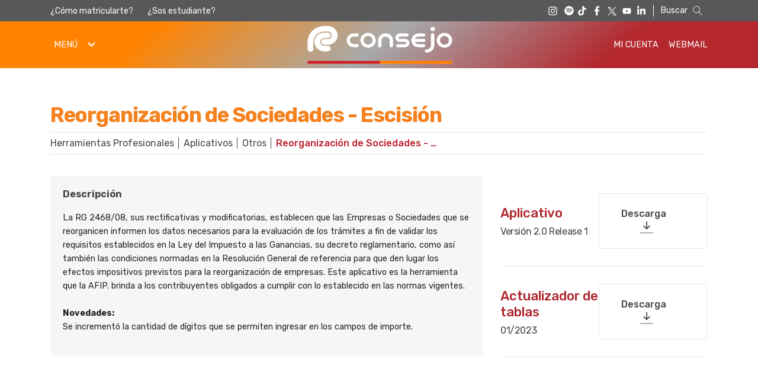

--- FILE ---
content_type: text/html; charset=UTF-8
request_url: https://testing.consejo.org.ar/herramientas-profesionales/aplicativos/otros/reorganizacion-de-sociedades-escision
body_size: 54397
content:
<!DOCTYPE html>
<html lang="es">
<head>

    <base href="https://testing.consejo.org.ar">
    <meta charset="utf-8">
    <meta http-equiv="X-UA-Compatible" content="IE=edge">
    <meta name="viewport" content="width=device-width, initial-scale=1">

    <!--favicon -->
    <link rel="apple-touch-icon" sizes="180x180" href="/apple-touch-icon.png">
    <link rel="icon" type="image/png" sizes="64x64" href="/images/favicon-64x64.png">
    <link rel="icon" type="image/png" sizes="32x32" href="/images/favicon-32x32.png">
    <link rel="icon" type="image/png" sizes="16x16" href="/images/favicon-16x16.png">
    <link rel="manifest" href="/images/site.webmanifest">


    <meta name="google-site-verification" content="gkv4Oq7KYS785SjUtyKMSwxnouKB7d1ZhsSecW3eT3w" />
    <meta name="facebook-domain-verification" content="6krxmci6vghd6vu15u3dsjyxrxr3qu" />

    <!-- CSRF Token -->
    <meta name="csrf-token" content="4ItpYOiHfi4xGxVofDyq1AKHKhA1EkaDUPHEM9O4">

    <title>Reorganización de Sociedades - Escisión | Consejo</title>

    <!-- Scripts -->
    <script src="/js/common.js?id=34445eb0a449b468cd2f"></script>
    <script src="/js/app.js?id=f3376d5bd1a7e438a628" defer22></script>


    
    <meta name="description" content="">

    <meta property="og:title" content="Reorganización de Sociedades - Escisión | Consejo Profesional de Ciencias Económicas de la Ciudad Autónoma de Buenos Aires" />
    <meta property="og:url" content="https://testing.consejo.org.ar/herramientas-profesionales/aplicativos/otros/reorganizacion-de-sociedades-escision" />
    <meta property="og:description" content="" />
    <meta property="og:image" content="https://testing.consejo.org.ar/img_cache/widen_1920_storage-contents-onc25jdw9jjpg_.jpg" />

    
        <!-- Global Site Tag (gtag.js) - Google Analytics -->
    <!--<script async src="https://www.googletagmanager.com/gtag/js?id=UA-93589-1"></script>-->
    <script async src="https://www.googletagmanager.com/gtag/js?id=G-QDS7H50RFF"></script>
    <script>
        window.dataLayer = window.dataLayer || [];
        function gtag() {dataLayer.push(arguments);}
        gtag('js', new Date());
        //gtag('config', 'UA-93589-1');
        gtag('config', 'G-QDS7H50RFF');
        gtag('event', 'Link Publicidad', {
            'event_category': '',
            'event_label': ''
        });
        gtag('event', 'Print Publicidad', {
            'event_category': '',
            'event_label': ''
        });
    </script>


    <!-- Google Tag Manager -->
    <!--             <script>(function(w,d,s,l,i){w[l]=w[l]||[];w[l].push({'gtm.start':
            new Date().getTime(),event:'gtm.js'});var f=d.getElementsByTagName(s)[0],
            j=d.createElement(s),dl=l!='dataLayer'?'&l='+l:'';j.async=true;j.src=
            'https://www.googletagmanager.com/gtm.js?id='+i+dl;f.parentNode.insertBefore(j,f);
            })(window,document,'script','dataLayer','GTM-5FP74W');</script> -->
    <!-- End Google Tag Manager -->
    <!-- End Google Analytics -->

    <!-- Google Analytics 2020-->
    <!-- <script>
                (function(i,s,o,g,r,a,m){i['GoogleAnalyticsObject']=r;i[r]=i[r]||function(){
                (i[r].q=i[r].q||[]).push(arguments)},i[r].l=1*new Date();a=s.createElement(o),
                m=s.getElementsByTagName(o)[0];a.async=1;a.src=g;m.parentNode.insertBefore(a,m)
                })(window,document,'script','https://www.google-analytics.com/analytics.js','ga');
                
                ga('create','UA-93589-1', 'auto', {'allowLinker': true}, {'userId':'USER_ID'});
                ga('require', 'linker');
                ga('linker:autoLink', ['z0741.cponline.org.ar']);
                ga('send', 'pageview');
            </script> -->
    <!-- End Google Analytics -->



    

    <script type="text/javascript">
        $.ajaxSetup({
            headers: {
                'X-CSRF-TOKEN': '4ItpYOiHfi4xGxVofDyq1AKHKhA1EkaDUPHEM9O4'
            }
        });
    </script>

    <!-- Fonts -->
    <link rel="dns-prefetch" href="https://fonts.gstatic.com">

    <!-- Fontawesome -->
    <!-- <link rel="stylesheet" href="https://use.fontawesome.com/releases/v5.2.0/css/all.css" integrity="sha384-hWVjflwFxL6sNzntih27bfxkr27PmbbK/iSvJ+a4+0owXq79v+lsFkW54bOGbiDQ" crossorigin="anonymous"> -->

    <!-- Fontawesome 6.1-->
    <script src="https://kit.fontawesome.com/306c21b690.js" crossorigin="anonymous"></script>

    <!-- Styles -->
    <link href="/css/app.css?id=a76df79be4ea682f0c94" rel="stylesheet">
    <link href="/css/components.css?id=252c620c8067a490e305" rel="stylesheet">
</head>
<body>

    <!-- Google Tag Manager (noscript) -->
    <noscript><iframe src="https://www.googletagmanager.com/ns.html?id=GTM-5FP74W"
    height="0" width="0" style="display:none;visibility:hidden"></iframe></noscript>
    <!-- End Google Tag Manager (noscript) -->

    <div class="menu-overlay js-menu-overlay"></div>
<header class="main-header fixedHeader">

    <div class="main-header__search-nav visible-sm">
        <div class="container">
            <div class="main-header__subindex">
                <a href="como-matricularte" target="_self" class="main-header__link">¿Cómo matricularte?</a>
                <a href="sos-estudiante" target="_self" class="main-header__link">¿Sos estudiante?</a>
            </div>

            <div class="main-header__social">
                <a href="https://instagram.com/cpcecaba/" target="_blank" class="main-header__link"><i class="icon icon-instagram"></i></a>
                <a href="https://open.spotify.com/show/2whkUCgbwU6v8jlNX0rbii" style="margin-bottom: 4px;" class="main-header__link" target="_blank"><svg xmlns="http://www.w3.org/2000/svg" height="20" width="20" viewBox="0 0 640 640"><!--!Font Awesome Free v7.0.0 by @fontawesome  - https://fontawesome.com License - https://fontawesome.com/license/free Copyright 2025 Fonticons, Inc.--><path fill="#ffffff" d="M320 72C183 72 72 183 72 320C72 457 183 568 320 568C457 568 568 457 568 320C568 183 457 72 320 72zM420.7 436.9C416.5 436.9 413.9 435.6 410 433.3C347.6 395.7 275 394.1 203.3 408.8C199.4 409.8 194.3 411.4 191.4 411.4C181.7 411.4 175.6 403.7 175.6 395.6C175.6 385.3 181.7 380.4 189.2 378.8C271.1 360.7 354.8 362.3 426.2 405C432.3 408.9 435.9 412.4 435.9 421.5C435.9 430.6 428.8 436.9 420.7 436.9zM447.6 371.3C442.4 371.3 438.9 369 435.3 367.1C372.8 330.1 279.6 315.2 196.7 337.7C191.9 339 189.3 340.3 184.8 340.3C174.1 340.3 165.4 331.6 165.4 320.9C165.4 310.2 170.6 303.1 180.9 300.2C208.7 292.4 237.1 286.6 278.7 286.6C343.6 286.6 406.3 302.7 455.7 332.1C463.8 336.9 467 343.1 467 351.8C466.9 362.6 458.5 371.3 447.6 371.3zM478.6 295.1C473.4 295.1 470.2 293.8 465.7 291.2C394.5 248.7 267.2 238.5 184.8 261.5C181.2 262.5 176.7 264.1 171.9 264.1C158.7 264.1 148.6 253.8 148.6 240.5C148.6 226.9 157 219.2 166 216.6C201.2 206.3 240.6 201.4 283.5 201.4C356.5 201.4 433 216.6 488.9 249.2C496.7 253.7 501.8 259.9 501.8 271.8C501.8 285.4 490.8 295.1 478.6 295.1z"/></svg></a>            
                <a href="https://tiktok.com/@consejocaba" target="_blank" class="main-header__link"><i class="icon icon-tiktok"></i></a>
                <a href="https://facebook.com/ConsejoCABA" target="_blank" class="main-header__link"><i class="icon icon-facebook"></i></a>
                <a href="https://twitter.com/ConsejoCABA" target="_blank" class="main-header__link"><i class="icon icon-twitter"></i></a>
                <a href="https://youtube.com/ConsejoCABA" target="_blank" class="main-header__link"><i class="icon icon-youtube"></i></a>
                <a href="https://linkedin.com/company/consejocaba/" target="_blank" class="main-header__link"><i class="icon icon-linkedin"></i></a>
            </div>

            <div id="sb-search" class="main-header__search sb-search">
                <form method="get" action="https://testing.consejo.org.ar/resultados">
                    <p class="main-header__search--text sb-search-text">Buscar</p>
                    <input class="main-header__search--input sb-search-input" onkeyup="buttonUp();" placeholder="" onblur="monkey();" type="search" value="" name="q" id="search">
                    <input class="main-header__search--submit sb-search-submit" type="submit">
                    <span class="main-header__search--icon sb-icon-search">
                        <svg id="search-icon" data-name="search-icon" xmlns="http://www.w3.org/2000/svg" viewBox="0 0 100 100">
                            <path d="M40,15A25,25,0,1,1,15,40,25,25,0,0,1,40,15Zm0-4A29,29,0,1,0,59,61.84L85.59,88.41a2.08,2.08,0,0,0,2.85,0,2.11,2.11,0,0,0,0-2.88L61.87,59A29,29,0,0,0,40,11Z" />
                        </svg>
                    </span>
                </form>
            </div>
        </div><!-- .container -->
    </div>

    <div class="main-header__primary-nav">
        <div class="container">

            <button class="header-nav-toggle js-header-nav-toggle d-none d-md-block">
                <span class="header-nav-toggle__text">Menú</span>
                <span class="header-nav-toggle__arrow"></span>
            </button>

            <div class="header-nav-toggle header-nav-toggle--burger js-header-nav-toggle d-md-none">
                <span class="header-nav-toggle__span"></span>
                <span class="header-nav-toggle__span"></span>
                <span class="header-nav-toggle__span"></span>
            </div>

            <nav class="header-nav js-header-nav">

                <div class="header-nav__wrapper">

                    <div class="js-header-search header-nav__search__container">
                        <form method="get" action="https://testing.consejo.org.ar/resultados" class="header-nav__search">
                            <div class="header-nav__search__wrapper">
                                <input type="search" value="" name="q" class="js-search-input header-nav__search__input" id="header-nav__search__input">
                                <label for="header-nav__search__input" class="header-nav__search__placeholder">
                                    <span class="header-nav__search__placeholder__text">Buscar</span>
                                    <span class="header-nav__search__placeholder__icon"><i class="fas fa-search"></i></span>
                                </label>
                            </div>
                            <button class="header-nav__search__button" type="submit" id="search"><i class="fas fa-search"></i></button>
                        </form>
                    </div>

                                        <ul class="header-nav__list">
                                                <li class="header-nav__item js-header-nav-menu-link">
        <a href="/" target="_self" class="header-nav__link">
            <span class="header-nav__link__text">Home</span>
        </a>
    </li>
                                                <li class="header-nav__item js-header-nav-menu-link js-header-nav-submenu-link">
        <a href="https://testing.consejo.org.ar/institucional" target="_self" class="header-nav__link ">
            <span class="header-nav__link__text">Institucional</span>
            <span class="header-nav__link__arrow"></span>
        </a>
        <div class="header-nav__submenu__wrapper js-header-nav-submenu-wrapper">
            <div class="header-nav__submenu__wrapper__child">
                <ul class="header-nav__submenu js-header-nav-submenu">
                    <li class="header-nav__item header-nav__item--title">
                        <a class="header-nav__link" href="https://testing.consejo.org.ar/institucional" target="_self">
                            <span class="header-nav__link__text">Institucional</span>
                        </a>
                    </li>

                    
                                            <li class="header-nav__item js-header-nav-menu-link">
        <a href="https://testing.consejo.org.ar/institucional/autoridades" target="_self" class="header-nav__link">
            <span class="header-nav__link__text">Autoridades</span>
        </a>
    </li>
                                            <li class="header-nav__item js-header-nav-menu-link">
        <a href="https://testing.consejo.org.ar/institucional/normativa" target="_self" class="header-nav__link">
            <span class="header-nav__link__text">Normativa</span>
        </a>
    </li>
                                            <li class="header-nav__item js-header-nav-menu-link">
        <a href="https://testing.consejo.org.ar/institucional/memorias-reportes" target="_self" class="header-nav__link">
            <span class="header-nav__link__text">Memorias y Reportes</span>
        </a>
    </li>
                                            <li class="header-nav__item js-header-nav-menu-link">
        <a href="https://testing.consejo.org.ar/institucional/cumplimiento-y-responsabilidad-profesional" target="_self" class="header-nav__link">
            <span class="header-nav__link__text">Cumplimiento y Responsabilidad Profesional</span>
        </a>
    </li>
                                            <li class="header-nav__item js-header-nav-menu-link">
        <a href="https://testing.consejo.org.ar/institucional/tribunal-de-etica-profesional2" target="_self" class="header-nav__link">
            <span class="header-nav__link__text">Tribunal de Ética Profesional</span>
        </a>
    </li>
                                            <li class="header-nav__item js-header-nav-menu-link">
        <a href="https://testing.consejo.org.ar/institucional/genero-y-diversidad" target="_self" class="header-nav__link">
            <span class="header-nav__link__text">Género y Diversidad</span>
        </a>
    </li>
                                        
                    
                </ul>
            </div>
        </div>
    </li>
                                                <li class="header-nav__item js-header-nav-menu-link js-header-nav-submenu-link">
        <a href="https://testing.consejo.org.ar/herramientas-profesionales" target="_self" class="header-nav__link ">
            <span class="header-nav__link__text">Herramientas Profesionales</span>
            <span class="header-nav__link__arrow"></span>
        </a>
        <div class="header-nav__submenu__wrapper js-header-nav-submenu-wrapper">
            <div class="header-nav__submenu__wrapper__child">
                <ul class="header-nav__submenu js-header-nav-submenu">
                    <li class="header-nav__item header-nav__item--title">
                        <a class="header-nav__link" href="https://testing.consejo.org.ar/herramientas-profesionales" target="_self">
                            <span class="header-nav__link__text">Herramientas Profesionales</span>
                        </a>
                    </li>

                    
                                            <li class="header-nav__item js-header-nav-menu-link">
        <a href="https://trivia.consejo.org.ar/aplicativos" target="_blank" class="header-nav__link">
            <span class="header-nav__link__text">Aplicativos</span>
        </a>
    </li>
                                            <li class="header-nav__item js-header-nav-menu-link">
        <a href="https://testing.consejo.org.ar/herramientas-profesionales/asesoramiento" target="_self" class="header-nav__link">
            <span class="header-nav__link__text">Asesoramiento</span>
        </a>
    </li>
                                            <li class="header-nav__item js-header-nav-menu-link">
        <a href="https://edicon.consejo.org.ar" target="_blank" class="header-nav__link">
            <span class="header-nav__link__text">Edicon</span>
        </a>
    </li>
                                            <li class="header-nav__item js-header-nav-menu-link">
        <a href="/herramientas-profesionales/indices-y-tasas/aplicativo-de-calculo-de-honorarios-minimos-profesionales" target="_self" class="header-nav__link">
            <span class="header-nav__link__text">Honorarios mínimos sugeridos</span>
        </a>
    </li>
                                            <li class="header-nav__item js-header-nav-menu-link">
        <a href="https://testing.consejo.org.ar/herramientas-profesionales/indices-y-tasas" target="_self" class="header-nav__link">
            <span class="header-nav__link__text">Índices y tasas</span>
        </a>
    </li>
                                            <li class="header-nav__item js-header-nav-menu-link">
        <a href="https://testing.consejo.org.ar/herramientas-profesionales/legalizaciones" target="_self" class="header-nav__link">
            <span class="header-nav__link__text">Legalizaciones</span>
        </a>
    </li>
                                            <li class="header-nav__item js-header-nav-menu-link">
        <a href="https://testing.consejo.org.ar/herramientas-profesionales/modelos-de-eecc-e-informes" target="_self" class="header-nav__link">
            <span class="header-nav__link__text">Modelos de EECC e Informes</span>
        </a>
    </li>
                                            <li class="header-nav__item js-header-nav-menu-link">
        <a href="https://testing.consejo.org.ar/herramientas-profesionales/normas-profesionales" target="_self" class="header-nav__link">
            <span class="header-nav__link__text">Normas profesionales</span>
        </a>
    </li>
                                            <li class="header-nav__item js-header-nav-menu-link">
        <a href="https://testing.consejo.org.ar/herramientas-profesionales/prestaciones" target="_self" class="header-nav__link">
            <span class="header-nav__link__text">Prestaciones</span>
        </a>
    </li>
                                            <li class="header-nav__item js-header-nav-menu-link">
        <a href="https://trivia.consejo.org.ar/" target="_blank" class="header-nav__link">
            <span class="header-nav__link__text">Trivia by Consejo</span>
        </a>
    </li>
                                            <li class="header-nav__item js-header-nav-menu-link">
        <a href="https://trivia.consejo.org.ar/ficha/512807-vencimientos_impositivos" target="_blank" class="header-nav__link">
            <span class="header-nav__link__text">Vencimientos impositivos</span>
        </a>
    </li>
                                        
                    
                </ul>
            </div>
        </div>
    </li>
                                                <li class="header-nav__item js-header-nav-menu-link js-header-nav-submenu-link">
        <a href="https://testing.consejo.org.ar/micrositios-profesionales" target="_self" class="header-nav__link ">
            <span class="header-nav__link__text">Micrositios Profesionales</span>
            <span class="header-nav__link__arrow"></span>
        </a>
        <div class="header-nav__submenu__wrapper js-header-nav-submenu-wrapper">
            <div class="header-nav__submenu__wrapper__child">
                <ul class="header-nav__submenu js-header-nav-submenu">
                    <li class="header-nav__item header-nav__item--title">
                        <a class="header-nav__link" href="https://testing.consejo.org.ar/micrositios-profesionales" target="_self">
                            <span class="header-nav__link__text">Micrositios Profesionales</span>
                        </a>
                    </li>

                    
                                            <li class="header-nav__item js-header-nav-menu-link">
        <a href="https://testing.consejo.org.ar/micrositios-profesionales/ajuste-por-inflacion" target="_self" class="header-nav__link">
            <span class="header-nav__link__text">Ajuste por inflación</span>
        </a>
    </li>
                                            <li class="header-nav__item js-header-nav-menu-link">
        <a href="https://testing.consejo.org.ar/micrositios-profesionales/auxiliares-de-justicia" target="_self" class="header-nav__link">
            <span class="header-nav__link__text">Auxiliares de Justicia</span>
        </a>
    </li>
                                            <li class="header-nav__item js-header-nav-menu-link">
        <a href="https://testing.consejo.org.ar/micrositios-profesionales/integridad-cumplimiento" target="_self" class="header-nav__link">
            <span class="header-nav__link__text">Integridad y Cumplimiento</span>
        </a>
    </li>
                                            <li class="header-nav__item js-header-nav-menu-link">
        <a href="https://testing.consejo.org.ar/micrositios-profesionales/lavado-activos-uif" target="_self" class="header-nav__link">
            <span class="header-nav__link__text">Prevención del Lavado de Activos y Financiamiento del Terrorismo (UIF)</span>
        </a>
    </li>
                                            <li class="header-nav__item js-header-nav-menu-link">
        <a href="https://testing.consejo.org.ar/micrositios-profesionales/rt-37-nueva-version" target="_self" class="header-nav__link">
            <span class="header-nav__link__text">RT 37 (Nueva versión según RT 53 FACPCE)</span>
        </a>
    </li>
                                            <li class="header-nav__item js-header-nav-menu-link">
        <a href="https://testing.consejo.org.ar/micrositios-profesionales/rt-54-norma-unificada-argentina-de-contabilidad" target="_self" class="header-nav__link">
            <span class="header-nav__link__text">RT 54 (T.O. RT 59 y Mod.): Norma Unificada Argentina de Contabilidad</span>
        </a>
    </li>
                                            <li class="header-nav__item js-header-nav-menu-link">
        <a href="https://testing.consejo.org.ar/micrositios-profesionales/sustentabilidad" target="_self" class="header-nav__link">
            <span class="header-nav__link__text">Sustentabilidad</span>
        </a>
    </li>
                                        
                    
                </ul>
            </div>
        </div>
    </li>
                                                <li class="header-nav__item js-header-nav-menu-link js-header-nav-submenu-link">
        <a href="https://testing.consejo.org.ar/capacitacion-profesional" target="_self" class="header-nav__link ">
            <span class="header-nav__link__text">Capacitación Profesional</span>
            <span class="header-nav__link__arrow"></span>
        </a>
        <div class="header-nav__submenu__wrapper js-header-nav-submenu-wrapper">
            <div class="header-nav__submenu__wrapper__child">
                <ul class="header-nav__submenu js-header-nav-submenu">
                    <li class="header-nav__item header-nav__item--title">
                        <a class="header-nav__link" href="https://testing.consejo.org.ar/capacitacion-profesional" target="_self">
                            <span class="header-nav__link__text">Capacitación Profesional</span>
                        </a>
                    </li>

                    
                                            <li class="header-nav__item js-header-nav-menu-link">
        <a href="https://z0723.cponline.org.ar/ofercap/buscarPorArea?areaId=0&amp;tipoEvento=1" target="_self" class="header-nav__link">
            <span class="header-nav__link__text">Ciclos y Conferencias</span>
        </a>
    </li>
                                            <li class="header-nav__item js-header-nav-menu-link">
        <a href="https://testing.consejo.org.ar/capacitacion-profesional/congresos-y-eventos" target="_self" class="header-nav__link">
            <span class="header-nav__link__text">Congresos y Eventos</span>
        </a>
    </li>
                                            <li class="header-nav__item js-header-nav-menu-link">
        <a href="https://z0723.cponline.org.ar/ofercap/buscarPorArea?areaId=0&amp;tipoEvento=2" target="_self" class="header-nav__link">
            <span class="header-nav__link__text">Cursos de Actualización</span>
        </a>
    </li>
                                            <li class="header-nav__item js-header-nav-menu-link">
        <a href="https://testing.consejo.org.ar/capacitacion-profesional/diplomaturas-y-programas-ejecutivos" target="_self" class="header-nav__link">
            <span class="header-nav__link__text">Diplomaturas y Programas Ejecutivos</span>
        </a>
    </li>
                                            <li class="header-nav__item js-header-nav-menu-link">
        <a href="https://testing.consejo.org.ar/capacitacion-profesional/posgrados-becas" target="_self" class="header-nav__link">
            <span class="header-nav__link__text">Posgrados y Becas</span>
        </a>
    </li>
                                            <li class="header-nav__item js-header-nav-menu-link">
        <a href="https://testing.consejo.org.ar/capacitacion-profesional/programas-profesionales" target="_self" class="header-nav__link">
            <span class="header-nav__link__text">Programas Profesionales</span>
        </a>
    </li>
                                        
                    
                </ul>
            </div>
        </div>
    </li>
                                                <li class="header-nav__item js-header-nav-menu-link">
        <a href="https://testing.consejo.org.ar/comisiones" target="_self" class="header-nav__link">
            <span class="header-nav__link__text">Comisiones</span>
        </a>
    </li>
                                                <li class="header-nav__item js-header-nav-menu-link js-header-nav-submenu-link">
        <a href="https://testing.consejo.org.ar/matriculas" target="_self" class="header-nav__link ">
            <span class="header-nav__link__text">Matrículas</span>
            <span class="header-nav__link__arrow"></span>
        </a>
        <div class="header-nav__submenu__wrapper js-header-nav-submenu-wrapper">
            <div class="header-nav__submenu__wrapper__child">
                <ul class="header-nav__submenu js-header-nav-submenu">
                    <li class="header-nav__item header-nav__item--title">
                        <a class="header-nav__link" href="https://testing.consejo.org.ar/matriculas" target="_self">
                            <span class="header-nav__link__text">Matrículas</span>
                        </a>
                    </li>

                    
                                            <li class="header-nav__item js-header-nav-menu-link">
        <a href="https://testing.consejo.org.ar/matriculas/gestion-de-matriculas" target="_self" class="header-nav__link">
            <span class="header-nav__link__text">Gestión de Matrículas</span>
        </a>
    </li>
                                            <li class="header-nav__item js-header-nav-menu-link">
        <a href="https://testing.consejo.org.ar/matriculas/derecho-de-ejercicio-profesional-y-derecho-de-registro-especial-2" target="_self" class="header-nav__link">
            <span class="header-nav__link__text">Derecho de Ejercicio Profesional y Derecho de Registro Especial</span>
        </a>
    </li>
                                        
                    
                </ul>
            </div>
        </div>
    </li>
                                                <li class="header-nav__item js-header-nav-menu-link js-header-nav-submenu-link">
        <a href="https://testing.consejo.org.ar/servicios" target="_self" class="header-nav__link ">
            <span class="header-nav__link__text">Servicios</span>
            <span class="header-nav__link__arrow"></span>
        </a>
        <div class="header-nav__submenu__wrapper js-header-nav-submenu-wrapper">
            <div class="header-nav__submenu__wrapper__child">
                <ul class="header-nav__submenu js-header-nav-submenu">
                    <li class="header-nav__item header-nav__item--title">
                        <a class="header-nav__link" href="https://testing.consejo.org.ar/servicios" target="_self">
                            <span class="header-nav__link__text">Servicios</span>
                        </a>
                    </li>

                    
                                            <li class="header-nav__item js-header-nav-menu-link">
        <a href="https://testing.consejo.org.ar/servicios/biblioteca" target="_self" class="header-nav__link">
            <span class="header-nav__link__text">Biblioteca</span>
        </a>
    </li>
                                            <li class="header-nav__item js-header-nav-menu-link">
        <a href="http://www.consejo.org.ar/aplicaciones/clasificados/clasif_redir.html" target="_self" class="header-nav__link">
            <span class="header-nav__link__text">Clasificados Profesionales</span>
        </a>
    </li>
                                            <li class="header-nav__item js-header-nav-menu-link">
        <a href="http://ccb.consejo.org.ar/" target="_self" class="header-nav__link">
            <span class="header-nav__link__text">Consejo Fan</span>
        </a>
    </li>
                                            <li class="header-nav__item js-header-nav-menu-link">
        <a href="https://testing.consejo.org.ar/servicios/consejo-salud" target="_self" class="header-nav__link">
            <span class="header-nav__link__text">Consejo Salud</span>
        </a>
    </li>
                                            <li class="header-nav__item js-header-nav-menu-link">
        <a href="https://testing.consejo.org.ar/servicios/cultura" target="_self" class="header-nav__link">
            <span class="header-nav__link__text">Cultura</span>
        </a>
    </li>
                                            <li class="header-nav__item js-header-nav-menu-link">
        <a href="https://testing.consejo.org.ar/servicios/deportes" target="_self" class="header-nav__link">
            <span class="header-nav__link__text">Deportes</span>
        </a>
    </li>
                                            <li class="header-nav__item js-header-nav-menu-link">
        <a href="https://testing.consejo.org.ar/servicios/mujeres-protagonistas" target="_self" class="header-nav__link">
            <span class="header-nav__link__text">Mujeres Protagonistas</span>
        </a>
    </li>
                                            <li class="header-nav__item js-header-nav-menu-link">
        <a href="https://testing.consejo.org.ar/servicios/oficinas-gubernamentales" target="_self" class="header-nav__link">
            <span class="header-nav__link__text">Oficinas gubernamentales</span>
        </a>
    </li>
                                            <li class="header-nav__item js-header-nav-menu-link">
        <a href="https://testing.consejo.org.ar/servicios/coworking" target="_self" class="header-nav__link">
            <span class="header-nav__link__text">Espacio Coworking</span>
        </a>
    </li>
                                            <li class="header-nav__item js-header-nav-menu-link">
        <a href="https://testing.consejo.org.ar/servicios/patrocinio-juridico-letrado" target="_self" class="header-nav__link">
            <span class="header-nav__link__text">Patrocinio Jurídico Letrado</span>
        </a>
    </li>
                                            <li class="header-nav__item js-header-nav-menu-link">
        <a href="https://testing.consejo.org.ar/servicios/profesionalidad-certificada" target="_self" class="header-nav__link">
            <span class="header-nav__link__text">Profesionalidad Certificada</span>
        </a>
    </li>
                                            <li class="header-nav__item js-header-nav-menu-link">
        <a href="https://testing.consejo.org.ar/servicios/medios-del-consejo" target="_self" class="header-nav__link">
            <span class="header-nav__link__text">Publicaciones y Prensa</span>
        </a>
    </li>
                                            <li class="header-nav__item js-header-nav-menu-link">
        <a href="https://testing.consejo.org.ar/servicios/buscar-registro-de-especialistas-profesionales" target="_self" class="header-nav__link">
            <span class="header-nav__link__text">Registro de Especialistas Profesionales</span>
        </a>
    </li>
                                            <li class="header-nav__item js-header-nav-menu-link">
        <a href="https://testing.consejo.org.ar/servicios/espacio-mama-lactancia" target="_self" class="header-nav__link">
            <span class="header-nav__link__text">Espacio Mamá-Lactancia</span>
        </a>
    </li>
                                            <li class="header-nav__item js-header-nav-menu-link">
        <a href="https://testing.consejo.org.ar/servicios/servicio-empleo" target="_self" class="header-nav__link">
            <span class="header-nav__link__text">Servicio de Empleo y Selección de Talentos</span>
        </a>
    </li>
                                            <li class="header-nav__item js-header-nav-menu-link">
        <a href="https://testing.consejo.org.ar/servicios/subsidios" target="_self" class="header-nav__link">
            <span class="header-nav__link__text">Subsidios</span>
        </a>
    </li>
                                            <li class="header-nav__item js-header-nav-menu-link">
        <a href="https://testing.consejo.org.ar/servicios/tramites-documentacion" target="_self" class="header-nav__link">
            <span class="header-nav__link__text">Trámites de documentación</span>
        </a>
    </li>
                                            <li class="header-nav__item js-header-nav-menu-link">
        <a href="https://testing.consejo.org.ar/servicios/tiempo-de-balances" target="_self" class="header-nav__link">
            <span class="header-nav__link__text">Tiempo de Balances</span>
        </a>
    </li>
                                            <li class="header-nav__item js-header-nav-menu-link">
        <a href="https://turismo.consejo.org.ar/" target="_blank" class="header-nav__link">
            <span class="header-nav__link__text">Turismo</span>
        </a>
    </li>
                                            <li class="header-nav__item js-header-nav-menu-link">
        <a href="https://testing.consejo.org.ar/servicios/mas-servicios" target="_self" class="header-nav__link">
            <span class="header-nav__link__text">Más Servicios</span>
        </a>
    </li>
                                        
                    
                </ul>
            </div>
        </div>
    </li>
                                            </ul>
                    
                    <ul class="header-nav__list header-nav__list--border d-md-none">
                        <li class="header-nav__item">
                            <a class="header-nav__link header-nav__link--medium" href="https://z0741.cponline.org.ar/login/srvLogin?app=mi-cuenta">
                                <span class="header-nav__link__text">Mi cuenta</span>
                            </a>
                        </li>
                        <li class="header-nav__item">
                            <a class="header-nav__link header-nav__link--medium" href="Webmail">
                                <span class="header-nav__link__text">Webmail</span>
                            </a>
                        </li>
                    </ul>

                    <ul class="header-nav__list header-nav__list--other-nav d-md-none">
                        <li class="header-nav__item">
                            <a class="header-nav__link header-nav__link--btn" href="como-matricularte">
                                <span class="header-nav__link__text">¿Cómo matricularte?</span>
                            </a>
                        </li>
                        <li class="header-nav__item">
                            <a class="header-nav__link header-nav__link--btn" href="sos-estudiante">
                                <span class="header-nav__link__text">¿Sos estudiante?</span>
                            </a>
                        </li>
                        <li class="header-nav__item header-nav__item--social">
                            <a class="header-nav__link" target="_blank" href="https://instagram.com/cpcecaba/">
                                <i class="fab fa-instagram"></i>
                            </a>
                            <a class="header-nav__link" target="_blank" href="https://tiktok.com/@consejocaba">
                                <i class="fab fa-tiktok"></i>
                            </a>
                            <a class="header-nav__link" target="_blank" href="https://facebook.com/ConsejoCABA">
                                <img src="/images/fb.svg" alt="Facebook" class="header-nav__link__icon">
                            </a>
                            <a class="header-nav__link" target="_blank" href="https://twitter.com/ConsejoCABA">
                                <img src="/images/tw.svg" alt="Twitter" class="header-nav__link__icon">
                            </a>
                            <a class="header-nav__link" target="_blank" href="https://youtube.com/ConsejoCABA">
                                <img src="/images/yt.svg" alt="YouTube" class="header-nav__link__icon">
                            </a>
                            <a class="header-nav__link" target="_blank" href="https://linkedin.com/company/consejocaba/">
                                <i class="fab fa-linkedin-in"></i>
                            </a>
                        </li>
                    </ul>

                </div>

            </nav>

            <a href="/" class="main-header__logo-link">
                <!--<img class="main-header__logo visible-sm" src="../images/logo_consejo80a_web.png" alt="Consejo Profesional de Ciencias Económicas de la Ciudad Autónoma de Buenos Aires" />-->
                <img class="main-header__logo visible-sm" src="../images/logoconsejo2025.png" alt="Consejo Profesional de Ciencias Económicas de la Ciudad Autónoma de Buenos Aires" />    
                <!--<img class="main-header__logo hidden-sm" src="../images/logo_consejo80a_web.png" alt="Consejo Profesional de Ciencias Económicas de la Ciudad Autónoma de Buenos Aires" />-->
                <img class="main-header__logo hidden-sm" src="../images/logoconsejo2025_mobile.png" alt="Consejo Profesional de Ciencias Económicas de la Ciudad Autónoma de Buenos Aires" />
            </a>

            <nav class="main-header__account visible-sm">
                <a href="https://z0741.cponline.org.ar/login/srvLogin?app=mi-cuenta" target="_self" class="btn-nav">Mi Cuenta</a>
                <a href="webmail" target="_self" class="btn-nav">Webmail</a>
            </nav>

            <button class="js-header-search-btn main-header__search hidden-sm"><i class="fas fa-search"></i></button>
        </div>
    </div>
</header>

<div class="overlay"></div>
    <div id="app">

        

        
        
                    <div class="container">
                <div class="section-breadcrumb">
                    <h1 class="section-breadcrumb__title">Reorganización de Sociedades - Escisión</h1>
                    <nav class="section-breadcrumb__nav">
                                                    <a href="https://testing.consejo.org.ar/herramientas-profesionales" class="section-breadcrumb__item">Herramientas Profesionales</a>
                                                    <a href="https://trivia.consejo.org.ar/aplicativos" class="section-breadcrumb__item">Aplicativos</a>
                                                    <a href="/herramientas-profesionales/aplicativos" class="section-breadcrumb__item">Otros</a>
                                                <span class="section-breadcrumb__item active">Reorganización de Sociedades - Escisión</span>
                    </nav>
                </div>
            </div>
        
        <main>
            
    
    <div class="layout layout-sidebarded">

    <div class="container">
        <div class="row">
            <div class="col-md-8">
                <div class="holder holder-main" data-holder="main"><section class="component component-card-th" data-component="" data-content-id="5620">
        
    
        <h3 class="component-card-th__title">Descripción</h3>
        <p class="component-card-th__text"><p>La RG 2468/08, sus rectificativas y modificatorias, establecen que las Empresas o Sociedades que se reorganicen informen los datos necesarios para la evaluación de los trámites a fin de validar los requisitos establecidos en la Ley del Impuesto a las Ganancias, su decreto reglamentario, como así también las condiciones normadas en la Resolución General de referencia para que den lugar los efectos impositivos previstos para la reorganización de empresas. Este aplicativo es la herramienta que la AFIP. brinda a los contribuyentes obligados a cumplir con lo establecido en las normas vigentes.<br><br><b>Novedades:<br></b>Se incrementó la cantidad de dígitos que se permiten ingresar en los campos de importe.</p></p>

    

</section>            
        
    

    
         

                            
                <section class="component component-split" data-component="" data-content-id="5623">
    
    <div class="split "></div>

</section>

            
        
    
</div>
            </div>
            <div class="col-md-4">
                <div class="holder holder-sidebar" data-holder="sidebar"><section class="component component-list-tda" data-component="" data-content-id="5621">
    
            <ul class="component-list-tda__container">
            
                <li class="component-list-tda__item">
                    <div class="component-list-tda__content">
                        <h3 class="component-list-tda__title">Aplicativo</h3>
                        <p class="component-list-tda__text">Versión 2.0 Release 1</p>
                    </div>
                                            <a href="/storage/attachments/REORGE_v2_r1-Master.zip-XJ8F7oZLIU.zip" target="_blank" class="btn btn-ti">Descarga</a>
                                    </li>

            
                <li class="component-list-tda__item">
                    <div class="component-list-tda__content">
                        <h3 class="component-list-tda__title">Actualizador de tablas</h3>
                        <p class="component-list-tda__text">01/2023</p>
                    </div>
                                            <a href="/storage/attachments/REORGE_Act_Tablas-2023-01-03.zip-lHPUBx8xlH.zip" target="_blank" class="btn btn-ti">Descarga</a>
                                    </li>

                    </ul>
    

</section>
            
        
    
</div>
            </div>
        </div>
        <div class="row">
            <div class="col-12" style="margin-top: 25px;">
                <div class="holder holder-bottom" data-holder="bottom"></div>
            </div>
        </div>
    </div>

</div>

        </main>

    </div>

    <footer class="main-footer">
    <div class="container">
        <div class="main-footer__col main-footer__col--logo">
            <img src="../images/footer-logo.svg" alt="Consejo Profesional de Ciencias Económicas de la Ciudad Autónoma de Buenos Aires">            
            <img src="../images/data-fiscal.jpg" class="main-footer__data-fiscal hidden-md" alt="Data Fiscal">
            <img src="../images/defensa-al-consumidor.jpg" class="main-footer__defensa-consumidor hidden-md" alt="Defensa al consumidor">
        </div>
                <div class="main-footer__col main-footer__col--contact">
            <h5 class="main-footer__text bold">Contacto</h5>

            <div class="main-footer__text">
                <p>Viamonte 1549 - (1055) <br>
    Ciudad Autónoma de Bs. As.<br><a href="mailto:consejoescucha@consejocaba.org.ar">consejoescucha@consejocaba.org.ar</a><br><a href="https://consejo.org.ar/contactanos">Ver teléfonos por áreas</a><br></p><p><a href="https://z0741.cponline.org.ar/rcpp/inicioConsultaPagos.html" target="_blank"><b>Proveedores: pagos disponibles</b></a></p>
            </div>
        </div>

        <div class="main-footer__col main-footer__col--links">
            <a href="verificaciones" class="main-footer__text bold">Verificación de profesionales matriculados y sociedades registradas</a>
            <a href="calidad" class="main-footer__text bold">Calidad en el Consejo</a>
            <a href="responsabilidad-social-y-sustentabilidad" class="main-footer__text bold">RSyS - Responsabilidad Social y Sustentabilidad</a>
        </div>

        <div class="main-footer__col main-footer__col--community visible-md">

            <div class="main-footer__column">
                <div class="main-footer__social">
                    <p><strong class="bold small">Seguinos </strong></p>
                    <a href="https://instagram.com/cpcecaba/" target="_blank"><svg xmlns="http://www.w3.org/2000/svg" height="14" width="12.25" viewBox="0 0 448 512"><!--!Font Awesome Free 6.5.2 by @fontawesome  - https://fontawesome.com License - https://fontawesome.com/license/free Copyright 2024 Fonticons, Inc.-->
                            <path fill="#ffffff" d="M224.1 141c-63.6 0-114.9 51.3-114.9 114.9s51.3 114.9 114.9 114.9S339 319.5 339 255.9 287.7 141 224.1 141zm0 189.6c-41.1 0-74.7-33.5-74.7-74.7s33.5-74.7 74.7-74.7 74.7 33.5 74.7 74.7-33.6 74.7-74.7 74.7zm146.4-194.3c0 14.9-12 26.8-26.8 26.8-14.9 0-26.8-12-26.8-26.8s12-26.8 26.8-26.8 26.8 12 26.8 26.8zm76.1 27.2c-1.7-35.9-9.9-67.7-36.2-93.9-26.2-26.2-58-34.4-93.9-36.2-37-2.1-147.9-2.1-184.9 0-35.8 1.7-67.6 9.9-93.9 36.1s-34.4 58-36.2 93.9c-2.1 37-2.1 147.9 0 184.9 1.7 35.9 9.9 67.7 36.2 93.9s58 34.4 93.9 36.2c37 2.1 147.9 2.1 184.9 0 35.9-1.7 67.7-9.9 93.9-36.2 26.2-26.2 34.4-58 36.2-93.9 2.1-37 2.1-147.8 0-184.8zM398.8 388c-7.8 19.6-22.9 34.7-42.6 42.6-29.5 11.7-99.5 9-132.1 9s-102.7 2.6-132.1-9c-19.6-7.8-34.7-22.9-42.6-42.6-11.7-29.5-9-99.5-9-132.1s-2.6-102.7 9-132.1c7.8-19.6 22.9-34.7 42.6-42.6 29.5-11.7 99.5-9 132.1-9s102.7-2.6 132.1 9c19.6 7.8 34.7 22.9 42.6 42.6 11.7 29.5 9 99.5 9 132.1s2.7 102.7-9 132.1z" /></svg></a>
                    <a href="https://open.spotify.com/show/2whkUCgbwU6v8jlNX0rbii" target="_blank"><svg xmlns="http://www.w3.org/2000/svg" height="18" width="18" viewBox="0 0 640 640"><!--!Font Awesome Free v7.0.0 by @fontawesome  - https://fontawesome.com License - https://fontawesome.com/license/free Copyright 2025 Fonticons, Inc.--><path fill="#ffffff" d="M320 72C183 72 72 183 72 320C72 457 183 568 320 568C457 568 568 457 568 320C568 183 457 72 320 72zM420.7 436.9C416.5 436.9 413.9 435.6 410 433.3C347.6 395.7 275 394.1 203.3 408.8C199.4 409.8 194.3 411.4 191.4 411.4C181.7 411.4 175.6 403.7 175.6 395.6C175.6 385.3 181.7 380.4 189.2 378.8C271.1 360.7 354.8 362.3 426.2 405C432.3 408.9 435.9 412.4 435.9 421.5C435.9 430.6 428.8 436.9 420.7 436.9zM447.6 371.3C442.4 371.3 438.9 369 435.3 367.1C372.8 330.1 279.6 315.2 196.7 337.7C191.9 339 189.3 340.3 184.8 340.3C174.1 340.3 165.4 331.6 165.4 320.9C165.4 310.2 170.6 303.1 180.9 300.2C208.7 292.4 237.1 286.6 278.7 286.6C343.6 286.6 406.3 302.7 455.7 332.1C463.8 336.9 467 343.1 467 351.8C466.9 362.6 458.5 371.3 447.6 371.3zM478.6 295.1C473.4 295.1 470.2 293.8 465.7 291.2C394.5 248.7 267.2 238.5 184.8 261.5C181.2 262.5 176.7 264.1 171.9 264.1C158.7 264.1 148.6 253.8 148.6 240.5C148.6 226.9 157 219.2 166 216.6C201.2 206.3 240.6 201.4 283.5 201.4C356.5 201.4 433 216.6 488.9 249.2C496.7 253.7 501.8 259.9 501.8 271.8C501.8 285.4 490.8 295.1 478.6 295.1z"/></svg></a>
                    <a href="https://https://www.tiktok.com/@consejocaba" target="_blank"><svg xmlns="http://www.w3.org/2000/svg" height="14" width="12.25" viewBox="0 0 448 512"><!--!Font Awesome Free 6.5.2 by @fontawesome  - https://fontawesome.com License - https://fontawesome.com/license/free Copyright 2024 Fonticons, Inc.-->
                            <path fill="#ffffff" d="M448 209.9a210.1 210.1 0 0 1 -122.8-39.3V349.4A162.6 162.6 0 1 1 185 188.3V278.2a74.6 74.6 0 1 0 52.2 71.2V0l88 0a121.2 121.2 0 0 0 1.9 22.2h0A122.2 122.2 0 0 0 381 102.4a121.4 121.4 0 0 0 67 20.1z" />
                        </svg></a>
                    <a href="https://facebook.com/ConsejoCABA" target="_blank"><svg xmlns="http://www.w3.org/2000/svg" height="14" width="8.75" viewBox="0 0 320 512"><!--!Font Awesome Free 6.5.2 by @fontawesome  - https://fontawesome.com License - https://fontawesome.com/license/free Copyright 2024 Fonticons, Inc.-->
                            <path fill="#ffffff" d="M80 299.3V512H196V299.3h86.5l18-97.8H196V166.9c0-51.7 20.3-71.5 72.7-71.5c16.3 0 29.4 .4 37 1.2V7.9C291.4 4 256.4 0 236.2 0C129.3 0 80 50.5 80 159.4v42.1H14v97.8H80z" />
                        </svg></a>
                    <a href="https://twitter.com/ConsejoCABA" target="_blank"><svg xmlns="http://www.w3.org/2000/svg" height="14" width="14" viewBox="0 0 512 512"><!--!Font Awesome Free 6.5.2 by @fontawesome  - https://fontawesome.com License - https://fontawesome.com/license/free Copyright 2024 Fonticons, Inc.-->
                            <path fill="#ffffff" d="M389.2 48h70.6L305.6 224.2 487 464H345L233.7 318.6 106.5 464H35.8L200.7 275.5 26.8 48H172.4L272.9 180.9 389.2 48zM364.4 421.8h39.1L151.1 88h-42L364.4 421.8z" />
                        </svg></a>
                    <a href="https://youtube.com/ConsejoCABA" target="_blank"><svg xmlns="http://www.w3.org/2000/svg" viewBox="0 0 576 512"><!--!Font Awesome Free 6.5.2 by @fontawesome  - https://fontawesome.com License - https://fontawesome.com/license/free Copyright 2024 Fonticons, Inc.-->
                            <path fill="#ffffff" d="M549.7 124.1c-6.3-23.7-24.8-42.3-48.3-48.6C458.8 64 288 64 288 64S117.2 64 74.6 75.5c-23.5 6.3-42 24.9-48.3 48.6-11.4 42.9-11.4 132.3-11.4 132.3s0 89.4 11.4 132.3c6.3 23.7 24.8 41.5 48.3 47.8C117.2 448 288 448 288 448s170.8 0 213.4-11.5c23.5-6.3 42-24.2 48.3-47.8 11.4-42.9 11.4-132.3 11.4-132.3s0-89.4-11.4-132.3zm-317.5 213.5V175.2l142.7 81.2-142.7 81.2z" />
                        </svg></a>
                    <a href="https://linkedin.com/company/consejocaba/" target="_blank"><svg xmlns="http://www.w3.org/2000/svg" height="14" width="12.25" viewBox="0 0 448 512"><!--!Font Awesome Free 6.5.2 by @fontawesome  - https://fontawesome.com License - https://fontawesome.com/license/free Copyright 2024 Fonticons, Inc.-->
                            <path fill="#ffffff" d="M100.3 448H7.4V148.9h92.9zM53.8 108.1C24.1 108.1 0 83.5 0 53.8a53.8 53.8 0 0 1 107.6 0c0 29.7-24.1 54.3-53.8 54.3zM447.9 448h-92.7V302.4c0-34.7-.7-79.2-48.3-79.2-48.3 0-55.7 37.7-55.7 76.7V448h-92.8V148.9h89.1v40.8h1.3c12.4-23.5 42.7-48.3 87.9-48.3 94 0 111.3 61.9 111.3 142.3V448z" />
                        </svg></a>
                </div>
                <a href="https://www.buenosaires.gob.ar/defensaconsumidor" target="_blank">
                    <img src="../images/defensa-al-consumidor.jpg" class="main-footer__defensa-consumidor" alt="Defensa al consumidor" style="margin-bottom: 5px;">
                </a>

                <!-- DigiCert Seal HTML -->
            <!-- Place HTML on your site where the seal should appear -->
            <div id="DigiCertClickID_nxIkDFQb" lang="es" class="visible-md" ></div>

<!-- DigiCert Seal Code -->
<!-- Place with DigiCert Seal HTML or with other scripts -->
<script type="text/javascript">
    var __dcid = __dcid || [];
    __dcid.push({"cid":"DigiCertClickID_nxIkDFQb","tag":"nxIkDFQb"});
    (function(){var cid=document.createElement("script");cid.async=true;cid.src="//seal.digicert.com/seals/cascade/seal.min.js";var s = document.getElementsByTagName("script");var ls = s[(s.length - 1)];ls.parentNode.insertBefore(cid, ls.nextSibling);}());
</script>
            </div>

            <a href="http://qr.afip.gob.ar/?qr=vYsE3JgIO4iAMmZf7uX1jg,," target="_F960AFIPInfo">
                <img src="../images/data-fiscal.jpg" class="main-footer__data-fiscal" alt="Data Fiscal" style="height:10em!important">
            </a>
            

            <small class="main-footer__copy small">
                <strong class="bold">Copyright © 2018. Todos los derechos reservados.</strong> Prohibida su reproducción parcial o total sin la autorización del CPCECABA.
            </small>
        </div>
    </div>

    <div class="main-footer__community hidden-md">
        <div class="container">
            <small class="main-footer__copy small">
                <strong class="bold">Copyright © 2018. <span class="visible-md">Todos los derechos reservados.</span></strong> Prohibida su reproducción parcial o total sin la autorización del CPCECABA.
            </small>

            <div class="main-footer__social">
                <p><strong class="bold small">Seguinos </strong></p>
                <a href="https://instagram.com/cpcecaba/" target="_blank"><i class="fab fa-instagram"></i></a>
                <a href="https://facebook.com/ConsejoCABA" target="_blank"><i class="fab fa-facebook-f"></i></a>
                <a href="https://twitter.com/ConsejoCABA" target="_blank"><i class="fab fa-twitter"></i></a>
                <a href="https://youtube.com/ConsejoCABA" target="_blank"><i class="fab fa-youtube"></i></a>
                <a href="https://linkedin.com/company/consejocaba/" target="_blank"><i class="fab fa-linkedin-in"></i></a>
            </div>
        </div>
    </div>

</footer>

</body>
</html>


--- FILE ---
content_type: text/css
request_url: https://testing.consejo.org.ar/css/components.css?id=252c620c8067a490e305
body_size: 131461
content:
.component-accordion-tda .accordion {
    width: 100%;
    padding-left: 0;
    border-top: 1px solid #e6e6e6
}

.component-accordion-tda .accordion__dropdown {
    list-style: none;
    padding: 1.5em 0;
    position: relative;
    border-bottom: 1px solid #e6e6e6
}

.component-accordion-tda .accordion__label {
    margin: 0;
    width: 100%;
    display: block;
    cursor: pointer;
    -webkit-user-select: none;
    -moz-user-select: none;
    -ms-user-select: none;
    user-select: none;
    padding-left: 4rem;
    position: relative;
    color: #af272f!important;
    font: 400 1.375rem Rubik, sans-serif
}

@media (max-width:575.98px) {
    .component-accordion-tda .accordion__label {
        padding-left: 3rem;
        font-size: 1.25rem
    }
}

.component-accordion-tda .accordion__label:before {
    content: "";
    top: 0;
    left: 0;
    width: 1.5em;
    height: 1.5em;
    position: absolute;
    -webkit-transition: all .2s ease-in-out;
    transition: all .2s ease-in-out;
    background: url(/images/arrow-right.svg?6dca706edfddee57642030f43c87a062) no-repeat 50%;
    background-size: contain
}

.component-accordion-tda .accordion__label.active:before {
    -webkit-transform: rotate(90deg);
    transform: rotate(90deg);
    -webkit-transition: all .2s ease-in-out;
    transition: all .2s ease-in-out
}

.component-accordion-tda .accordion__content {
    display: none;
    clear: both;
    overflow: hidden;
    padding-top: 1em
}

.component-accordion-tda .accordion__content .col-half {
    float: left;
    width: 70%;
    padding-right: 2em;
    padding-left: 4rem
}

@media (max-width:767.98px) {
    .component-accordion-tda .accordion__content .col-half {
        padding-right: 0;
        width: 100%
    }
}

@media (max-width:575.98px) {
    .component-accordion-tda .accordion__content .col-half {
        padding-left: 3rem
    }
}

.component-accordion-tda .accordion__content a:not(.btn-t),
.component-accordion-tda .accordion__content p {
    margin: .8em 0;
    line-height: 1.4;
    color: #464646;
    font: 400 1rem Rubik, sans-serif
}

.component-accordion-tda .accordion__content a:not(.btn-t) {
    color: #af272f!important;
    -webkit-transition: color .2s ease-in-out;
    transition: color .2s ease-in-out
}

.component-accordion-tda .accordion__content a:not(.btn-t):hover {
    color: #ff8200
}

.component-accordion-tda .accordion__content ul {
    padding-bottom: .5em;
    padding-left: 0
}

.component-accordion-tda .accordion__content ul li {
    margin: .7em 0;
    line-height: 1.4;
    list-style: none;
    padding-left: .8em;
    color: #464646;
    position: relative;
    font: 500 1rem Rubik, sans-serif
}

.component-accordion-tda .accordion__content ul li:before {
    content: "";
    left: 0;
    top: .5rem;
    width: 5px;
    height: 5px;
    display: block;
    border-radius: 50%;
    position: absolute;
    background: #464646
}

.component-accordion-tda .accordion .btn-t {
    height: 4em;
    float: right;
    width: 100%;
    max-width: 12em;
    font-weight: 500
}

@media (max-width:767.98px) {
    .component-accordion-tda .accordion .btn-t {
        max-width: 100%
    }
}

.component-accordion-th .accordion {
    width: 100%;
    padding-left: 0;
    border-top: 1px solid #e6e6e6
}

.component-accordion-th .accordion__dropdown {
    list-style: none;
    padding: 1.5em 0;
    position: relative;
    border-bottom: 1px solid #e6e6e6
}

.component-accordion-th .accordion__label {
    margin: 0;
    width: 100%;
    display: block;
    cursor: pointer;
    -webkit-user-select: none;
    -moz-user-select: none;
    -ms-user-select: none;
    user-select: none;
    padding-left: 4rem;
    position: relative;
    color: #af272f!important;
    font: 400 1.375rem Rubik, sans-serif
}

@media (max-width:575.98px) {
    .component-accordion-th .accordion__label {
        padding-left: 3rem;
        font-size: 1.25rem
    }
}

.component-accordion-th .accordion__label:before {
    content: "";
    top: 0;
    left: 0;
    width: 1.5em;
    height: 1.5em;
    position: absolute;
    -webkit-transition: all .2s ease-in-out;
    transition: all .2s ease-in-out;
    background: url(/images/arrow-right.svg?6dca706edfddee57642030f43c87a062) no-repeat 50%;
    background-size: contain
}

.component-accordion-th .accordion__label.active:before {
    -webkit-transform: rotate(90deg);
    transform: rotate(90deg);
    -webkit-transition: all .2s ease-in-out;
    transition: all .2s ease-in-out
}

.component-accordion-th .accordion__content {
    display: none;
    padding-top: 1em;
    padding-left: 4rem
}

@media (max-width:575.98px) {
    .component-accordion-th .accordion__content {
        padding-left: 3rem
    }
}

.component-accordion-th .accordion__content a,
.component-accordion-th .accordion__content p {
    margin: 1em 0;
    color: #464646;
    font: 400 1rem Rubik, sans-serif
}

.component-accordion-th .accordion__content a {
    color: #af272f!important;
    -webkit-transition: color .2s ease-in-out;
    transition: color .2s ease-in-out
}

.component-accordion-th .accordion__content a:hover {
    color: #ff8200
}

.component-ads-row {
    padding-top: 1.5rem!important;
    padding-bottom: 1.5rem!important
}

.component-ads-row,
.component-ads-row .container {
    display: -webkit-box;
    display: -ms-flexbox;
    display: flex
}

@media (max-width:767.98px) {
    .component-ads-row {
        -ms-flex-wrap: wrap;
        flex-wrap: wrap
    }
}

.component-ads-row__card {
    position: relative;
    display: inline-block;
    -webkit-box-flex: 1;
    -ms-flex: 1 1 100%;
    flex: 1 1 100%;
    background-color: #fff;
    margin-right: 1rem;
    text-align: center;
    -webkit-transition: all .15s ease;
    transition: all .15s ease
}

.component-ads-row__card:last-of-type {
    margin-right: 0
}

.component-ads-row__card:hover {
    text-decoration: none;
    color: #fff;
    background-color: #ff8200;
    -webkit-box-shadow: 0 10px 15px 0 rgba(0, 0, 0, .1);
    box-shadow: 0 10px 15px 0 rgba(0, 0, 0, .1)
}

@media (max-width:767.98px) {
    .component-ads-row__card {
        -ms-flex-negative: 0;
        flex-shrink: 0;
        margin-right: 0;
        margin-bottom: 1rem
    }
    .component-ads-row__card:last-of-type {
        margin-bottom: 0
    }
}

.component-ads-row__card__image {
    width: 100%
}

.holder-sidebar .component:first-child {
    padding-top: 0!important
}

.holder-sidebar .component-ads-row {
    -ms-flex-wrap: wrap;
    flex-wrap: wrap
}

.holder-sidebar .component-ads-row__card {
    margin-right: 0;
    margin-bottom: 1rem
}

.holder-sidebar .component-ads-row__card:last-of-type {
    margin-bottom: 0
}

.component-ads-row-dynamic {
    padding-top: 1.5rem!important;
    padding-bottom: 1.5rem!important
}

.component-ads-row-dynamic,
.component-ads-row-dynamic .container {
    display: -webkit-box;
    display: -ms-flexbox;
    display: flex
}

@media (max-width:767.98px) {
    .component-ads-row-dynamic {
        -ms-flex-wrap: wrap;
        flex-wrap: wrap
    }
}

.component-ads-row-dynamic .component-ads-row__card {
    position: relative;
    display: inline-block;
    -webkit-box-flex: 1;
    -ms-flex: 1 1 100%;
    flex: 1 1 100%;
    background-color: #fff;
    margin-right: 1rem;
    text-align: center;
    -webkit-transition: all .15s ease;
    transition: all .15s ease
}

.component-ads-row-dynamic .component-ads-row__card:last-of-type {
    margin-right: 0
}

.component-ads-row-dynamic .component-ads-row__card:hover {
    text-decoration: none;
    color: #fff;
    background-color: #ff8200;
    -webkit-box-shadow: 0 10px 15px 0 rgba(0, 0, 0, .1);
    box-shadow: 0 10px 15px 0 rgba(0, 0, 0, .1)
}

@media (max-width:767.98px) {
    .component-ads-row-dynamic .component-ads-row__card {
        -ms-flex-negative: 0;
        flex-shrink: 0;
        margin-right: 0;
        margin-bottom: 1rem
    }
    .component-ads-row-dynamic .component-ads-row__card:last-of-type {
        margin-bottom: 0
    }
}

.component-ads-row-dynamic .component-ads-row__card__image {
    width: 100%
}

.component-ads-row-dynamic .component-ads-row__card__image.desktop {
    display: none
}

@media (min-width:768px) {
    .component-ads-row-dynamic .component-ads-row__card__image.desktop {
        display: block
    }
}

.component-ads-row-dynamic .component-ads-row__card__image.mobile {
    display: none
}

@media (max-width:767.98px) {
    .component-ads-row-dynamic .component-ads-row__card__image.mobile {
        display: block
    }
}

.component-alert__wrapper {
    display: -webkit-box;
    display: -ms-flexbox;
    display: flex;
    -webkit-box-align: center;
    -ms-flex-align: center;
    align-items: center;
    border-radius: 5px;
    background-color: #fc0;
    padding: 1.25rem
}

.component-alert__wrapper:before {
    content: "";
    display: inline-block;
    width: 1.5rem;
    height: 1.5rem;
    vertical-align: middle;
    margin-right: 1rem;
    background: url(/images/alert.svg?512826caad32cab0142191c5e7774a83) no-repeat 50%;
    background-size: contain
}

.component-alert__content {
    display: -webkit-box;
    display: -ms-flexbox;
    display: flex;
    -webkit-box-align: center;
    -ms-flex-align: center;
    align-items: center
}

.component-alert__content p,
.component-alert__text {
    line-height: 1;
    margin-bottom: 0
}

.component-alert__text {
    display: inline-block;
    vertical-align: middle;
    font-size: 1rem;
    color: #af272f
}

.component-alert__text__highlighted {
    font-weight: 600;
    text-transform: uppercase
}

.component-btn {
    display: block;
    text-align: center
}

.component-btn+.component-btn {
    padding-top: 0;
    margin-top: -2rem
}

.component-btn .btn {
    min-height: 4.5em!important;
    margin: auto;
    display: inline-block!important;
    background-color: #fff
}

.component-btn .btn span {
    display: -webkit-box;
    display: -ms-flexbox;
    display: flex;
    height: 100%;
    -webkit-box-align: center;
    -ms-flex-align: center;
    align-items: center;
    -webkit-box-pack: center;
    -ms-flex-pack: center;
    justify-content: center
}

.component-btn .btn:after {
    display: none!important
}

.component-btn .btn:hover {
    -webkit-box-shadow: 5.6px 24.4px 30px 0 hsla(0, 0%, 68%, .14);
    box-shadow: 5.6px 24.4px 30px 0 hsla(0, 0%, 68%, .14)
}

@media (max-width:767.98px) {
    .component-btn {
        width: 100%;
        margin-top: 1em;
        -webkit-box-orient: vertical;
        -webkit-box-direction: normal;
        -ms-flex-direction: column;
        flex-direction: column
    }
    .component-btn .btn {
        min-height: 4.25rem!important
    }
}

.component-btn-it-landscape {
    display: -webkit-box;
    display: -ms-flexbox;
    display: flex;
    -ms-flex-wrap: wrap;
    flex-wrap: wrap;
    margin-left: -.5rem;
    margin-right: -.5rem;
    margin-bottom: 1rem
}

@media (max-width:991.98px) {
    .component-btn-it-landscape {
        margin-left: 0;
        margin-right: 0;
        -webkit-box-pack: justify;
        -ms-flex-pack: justify;
        justify-content: space-between
    }
}

.component-btn-it-landscape .btn-it-landscape__btn {
    -webkit-box-flex: 0;
    -ms-flex: 0 0 calc(25% - 1rem);
    flex: 0 0 calc(25% - 1rem);
    border-radius: 5px;
    border: 1px solid #e6e6e6;
    background-color: #fff;
    vertical-align: middle;
    text-align: center;
    margin-left: .5rem;
    margin-right: .5rem;
    margin-bottom: 1rem;
    display: -webkit-box;
    display: -ms-flexbox;
    display: flex;
    -webkit-box-align: center;
    -ms-flex-align: center;
    align-items: center;
    -webkit-box-pack: start;
    -ms-flex-pack: start;
    justify-content: flex-start;
    padding: 1.25rem;
    font-weight: 500;
    color: #464646
}

.component-btn-it-landscape .btn-it-landscape__btn:hover {
    -webkit-box-shadow: 5.6px 24.4px 30px 0 hsla(0, 0%, 68%, .14);
    box-shadow: 5.6px 24.4px 30px 0 hsla(0, 0%, 68%, .14);
    background-color: #ff8200;
    color: #fff
}

@media (max-width:991.98px) {
    .component-btn-it-landscape .btn-it-landscape__btn {
        -webkit-box-flex: 0;
        -ms-flex: 0 0 48%;
        flex: 0 0 48%;
        margin-left: 0;
        margin-right: 0
    }
}

@media (max-width:767.98px) {
    .component-btn-it-landscape .btn-it-landscape__btn {
        font-size: .6875rem;
        line-height: 1.2;
        padding: .5rem
    }
}

.component-btn-it-landscape .btn-it-landscape__btn__icon {
    max-width: 2.75rem
}

.component-btn-it-landscape .btn-it-landscape__btn__text {
    margin-left: 1rem;
    text-align: left
}

@media (max-width:767.98px) {
    .component-btn-it-landscape .btn-it-landscape__btn__text {
        margin-left: .5rem
    }
}

.component-btn-list-a {
    width: 100%;
    display: -webkit-box;
    display: -ms-flexbox;
    display: flex;
    -webkit-box-orient: vertical;
    -webkit-box-direction: normal;
    -ms-flex-direction: column;
    flex-direction: column
}

.component-btn-list-a li {
    list-style: none
}

@media (max-width:767.98px) {
    .component-btn-list-a {
        width: 100%
    }
}

.component-btn-list-a__container {
    width: 100%
}

.component-btn-list-a .btn {
    width: 100%;
    margin-bottom: 1em;
    display: -webkit-box;
    display: -ms-flexbox;
    display: flex;
    -webkit-box-align: center;
    -ms-flex-align: center;
    align-items: center;
    -webkit-box-pack: center;
    -ms-flex-pack: center;
    justify-content: center
}

.component-btn-p-stacked {
    display: -webkit-box;
    display: -ms-flexbox;
    display: flex;
    -ms-flex-wrap: wrap;
    flex-wrap: wrap
}

.component-btn-p-stacked .btn-p {
    width: 23.5%;
    height: 14em!important;
    padding: 2% 3%!important;
    margin-bottom: 2%;
    margin-right: 2%
}

.component-btn-p-stacked .btn-p:nth-child(4n) {
    margin-right: 0
}

@media (max-width:991.98px) {
    .component-btn-p-stacked .btn-p {
        padding: 2% 4%!important;
        height: 12em!important
    }
}

@media (max-width:767.98px) {
    .component-btn-p-stacked .btn-p {
        width: 48.5%;
        margin-bottom: 3%;
        margin-right: 3%
    }
    .component-btn-p-stacked .btn-p:nth-child(2n) {
        margin-right: 0
    }
}

@media (max-width:575.98px) {
    .component-btn-p-stacked .btn-p {
        height: 10em!important
    }
}

.component-btn-p-stacked .btn-p:last-child {
    margin-right: 0
}

.component-btn-p-stacked .btn-p:hover {
    -webkit-box-shadow: 5.6px 24.4px 30px 0 hsla(0, 0%, 68%, .14);
    box-shadow: 5.6px 24.4px 30px 0 hsla(0, 0%, 68%, .14)
}

.component-btn-p-stacked .btn-p__img {
    height: 85%!important;
    width: 100%;
    -o-object-fit: contain;
    object-fit: contain
}

.component-btn-p-streched {
    display: -webkit-box;
    display: -ms-flexbox;
    display: flex;
    -webkit-box-pack: justify;
    -ms-flex-pack: justify;
    justify-content: space-between
}

.component-btn-p-streched .btn-p {
    width: 25%;
    -webkit-box-flex: 1;
    -ms-flex-positive: 1;
    flex-grow: 1;
    margin-right: 2%
}

.component-btn-p-streched .btn-p:last-child {
    margin-right: 0
}

.component-btn-p-streched .btn-p__img {
    height: 3em;
    -webkit-filter: gray;
    filter: gray;
    filter: grayscale(1);
    -webkit-filter: grayscale(1);
    -webkit-transition: all .2s;
    transition: all .2s
}

.component-btn-p-streched .btn-p:hover {
    -webkit-box-shadow: 0 20px 30px 0 rgba(0, 0, 0, .2);
    box-shadow: 0 20px 30px 0 rgba(0, 0, 0, .2)
}

.component-btn-p-streched .btn-p:hover .btn-p__img {
    -webkit-filter: grayscale(0);
    filter: none
}

@media (max-width:767.98px) {
    .component-btn-p-streched {
        -webkit-box-orient: vertical;
        -webkit-box-direction: normal;
        -ms-flex-direction: column;
        flex-direction: column
    }
    .component-btn-p-streched .btn-p {
        width: 100%;
        margin-right: 0;
        margin-bottom: 1.5rem
    }
}

.component-btn-t-landscape {
    display: -webkit-box;
    display: -ms-flexbox;
    display: flex;
    width: auto!important;
    margin-bottom: -.5rem!important
}

.component-btn-t-landscape+.component-btn-t-landscape {
    padding-top: 0;
    margin-top: -2rem
}

.component-btn-t-landscape .btn {
    margin-right: 2%;
    -ms-flex-negative: 1;
    flex-shrink: 1;
    -webkit-box-flex: 1;
    -ms-flex-positive: 1;
    flex-grow: 1;
    -ms-flex-preferred-size: 0;
    flex-basis: 0;
    display: -webkit-box;
    display: -ms-flexbox;
    display: flex;
    text-align: left;
    -webkit-box-align: center;
    -ms-flex-align: center;
    align-items: center;
    -webkit-box-pack: center;
    -ms-flex-pack: center;
    justify-content: center;
    background-color: #fff
}

.component-btn-t-landscape .btn-ti {
    padding-right: 1.5rem
}

.component-btn-t-landscape .btn-ti:after {
    -webkit-box-flex: 0;
    -ms-flex: 0 0 1.5em;
    flex: 0 0 1.5em
}

.component-btn-t-landscape .btn:last-child {
    margin-right: 0
}

.component-btn-t-landscape .btn:hover {
    -webkit-box-shadow: 5.6px 24.4px 30px 0 hsla(0, 0%, 68%, .14);
    box-shadow: 5.6px 24.4px 30px 0 hsla(0, 0%, 68%, .14)
}

@media (max-width:991.98px) {
    .component-btn-t-landscape .btn {
        -webkit-box-flex: 0;
        -ms-flex: 0 0 49%;
        flex: 0 0 49%;
        margin: 0 0 1.5rem!important
    }
}

@media (max-width:767.98px) {
    .component-btn-t-landscape .btn {
        -webkit-box-flex: 0;
        -ms-flex: 0 0 100%;
        flex: 0 0 100%
    }
}

@media (max-width:991.98px) {
    .component-btn-t-landscape {
        -ms-flex-wrap: wrap;
        flex-wrap: wrap;
        -webkit-box-pack: justify;
        -ms-flex-pack: justify;
        justify-content: space-between
    }
}

@media (max-width:767.98px) {
    .component-btn-t-landscape {
        width: 100%;
        margin-top: 1em;
        -webkit-box-orient: vertical;
        -webkit-box-direction: normal;
        -ms-flex-direction: column;
        flex-direction: column
    }
}

.component-card-1ptd-2td {
    display: -webkit-box;
    display: -ms-flexbox;
    display: flex
}

@media (max-width:991.98px) {
    .component-card-1ptd-2td {
        -ms-flex-wrap: wrap;
        flex-wrap: wrap
    }
}

.component-card-1ptd-2td__wrapper {
    display: -webkit-box;
    display: -ms-flexbox;
    display: flex;
    -ms-flex-wrap: wrap;
    flex-wrap: wrap;
    -webkit-box-flex: 1;
    -ms-flex: 1 1 50%;
    flex: 1 1 50%;
    -webkit-box-pack: justify;
    -ms-flex-pack: justify;
    justify-content: space-between;
    margin: -.5rem;
    margin-right: .5rem
}

.component-card-1ptd-2td__wrapper:first-of-type {
    -webkit-box-flex: 0;
    -ms-flex: 0 0 75%;
    flex: 0 0 75%
}

.component-card-1ptd-2td__wrapper:last-of-type {
    -webkit-box-flex: 0;
    -ms-flex: 0 0 25%;
    flex: 0 0 25%;
    -webkit-box-orient: vertical;
    -webkit-box-direction: normal;
    -ms-flex-direction: column;
    flex-direction: column;
    margin-right: -.5rem
}

@media (max-width:991.98px) {
    .component-card-1ptd-2td__wrapper {
        margin-right: 0;
        margin-left: 0;
        margin-bottom: .5rem
    }
    .component-card-1ptd-2td__wrapper,
    .component-card-1ptd-2td__wrapper:first-of-type,
    .component-card-1ptd-2td__wrapper:last-of-type {
        -webkit-box-flex: 0;
        -ms-flex: 0 0 100%;
        flex: 0 0 100%
    }
    .component-card-1ptd-2td__wrapper:last-of-type {
        -webkit-box-orient: horizontal;
        -webkit-box-direction: normal;
        -ms-flex-direction: row;
        flex-direction: row;
        margin-right: 0;
        margin-bottom: -.5rem
    }
    .component-card-1ptd-2td__wrapper:last-of-type .component-card-1ptd-2td__card {
        height: 13.5rem
    }
}

@media (max-width:991.98px) and (max-width:575.98px) {
    .component-card-1ptd-2td__wrapper:last-of-type .component-card-1ptd-2td__card {
        height: auto;
        min-height: 10rem
    }
}

.component-card-1ptd-2td__card {
    display: -webkit-box;
    display: -ms-flexbox;
    display: flex;
    width: 100%;
    -webkit-box-flex: 1;
    -ms-flex: 1 1 calc(50% - 1rem);
    flex: 1 1 calc(50% - 1rem);
    -webkit-box-orient: vertical;
    -webkit-box-direction: normal;
    -ms-flex-direction: column;
    flex-direction: column;
    -webkit-box-pack: justify;
    -ms-flex-pack: justify;
    justify-content: space-between;
    border-radius: 5px;
    padding: 1.625rem;
    margin: .5rem;
    background-color: #fff;
    color: #464646;
    border: 1px solid #e6e6e6;
    -webkit-transition: all .3s ease;
    transition: all .3s ease
}

@media (max-width:991.98px) {
    .component-card-1ptd-2td__card {
        height: auto;
        min-height: 13rem;
        -webkit-box-flex: 0;
        -ms-flex: 0 0 49%;
        margin: 0;
        margin-bottom: 2%;
        width: 49%;
        flex: 0 0 49%
    }
}

@media (max-width:575.98px) {
    .component-card-1ptd-2td__card {
        padding: 1.2rem;
        min-height: 10rem
    }
}

.component-card-1ptd-2td__card:hover {
    text-decoration: none;
    color: #fff;
    background-color: #ff8200;
    border-color: transparent;
    -webkit-box-shadow: 0 20px 30px 0 rgba(0, 0, 0, .2);
    box-shadow: 0 20px 30px 0 rgba(0, 0, 0, .2)
}

.component-card-1ptd-2td__card__subtitle {
    color: inherit;
    text-transform: uppercase;
    font-weight: 400;
    font-size: .625rem;
    line-height: 1.2;
    margin-top: 0;
    letter-spacing: 2.8px;
    margin-bottom: .875rem
}

@media (max-width:575.98px) {
    .component-card-1ptd-2td__card__subtitle {
        font-size: .6rem
    }
}

.component-card-1ptd-2td__card__title {
    color: inherit;
    font-weight: 500;
    font-size: 1.25rem;
    line-height: 1.2;
    margin-top: 0;
    margin-bottom: 0
}

@media (max-width:575.98px) {
    .component-card-1ptd-2td__card__title {
        font-size: 1em;
        margin-bottom: 1em
    }
}

.component-card-1ptd-2td__card__text {
    color: inherit;
    margin: 0;
    width: 85%;
    font-size: 1rem;
    line-height: 1.2;
    font-weight: 700
}

@media (max-width:991.98px) {
    .component-card-1ptd-2td__card__text {
        width: 100%
    }
}

@media (max-width:575.98px) {
    .component-card-1ptd-2td__card__text {
        font-size: .85em
    }
}

.component-card-1ptd-2td__card__arrow {
    display: inline-block!important;
    vertical-align: middle;
    background-image: url(/images/arrow-right_white.svg)!important
}

.component-card-1ptd-2td__card__bottom {
    display: -webkit-box;
    display: -ms-flexbox;
    display: flex;
    -webkit-box-pack: justify;
    -ms-flex-pack: justify;
    justify-content: space-between;
    -webkit-box-align: end;
    -ms-flex-align: end;
    align-items: flex-end
}

.component-card-1ptd-2td__card--highlighted {
    color: #fff;
    border-color: transparent;
    padding: 2.125em;
    padding-top: 2em;
    background-color: #e6e6e6;
    background-size: cover;
    background-repeat: no-repeat;
    background-position: 50%;
    height: 27rem;
    width: 100%
}

@media (max-width:991.98px) {
    .component-card-1ptd-2td__card--highlighted {
        height: em(500)
    }
}

.component-card-1ptd-2td__card--highlighted:hover {
    background-color: #e6e6e6
}

.component-card-1ptd-2td__card--highlighted .component-card-1ptd-2td__card__title {
    font-size: 2.5em;
    font-weight: 400
}

@media (max-width:575.98px) {
    .component-card-1ptd-2td__card--highlighted .component-card-1ptd-2td__card__title {
        font-size: 1.6em
    }
}

.component-card-1ptd-2td__card--highlighted .component-card-1ptd-2td__card__text {
    font-size: 1.625em
}

@media (max-width:575.98px) {
    .component-card-1ptd-2td__card--highlighted .component-card-1ptd-2td__card__text {
        font-size: 1.15em
    }
}

@media (max-width:991.98px) {
    .component-card-1ptd-2td__card--highlighted {
        -webkit-box-flex: 0;
        -ms-flex: 0 0 100%;
        flex: 0 0 100%
    }
}

@media (max-width:575.98px) {
    .component-card-1ptd-2td__card--highlighted {
        height: 20em;
        padding: 1.25rem
    }
}

.component-card-1ptd-4ptd-vertical__container {
    display: -webkit-box;
    display: -ms-flexbox;
    display: flex;
    -webkit-box-orient: vertical;
    -webkit-box-direction: normal;
    -ms-flex-direction: column;
    flex-direction: column
}

.component-card-1ptd-4ptd-vertical__wrapper {
    width: 100%;
    -webkit-box-flex: 0;
    -ms-flex: 0 0 49%;
    flex: 0 0 49%;
    display: -webkit-box;
    display: -ms-flexbox;
    display: flex;
    -ms-flex-wrap: wrap;
    flex-wrap: wrap;
    -webkit-box-pack: justify;
    -ms-flex-pack: justify;
    justify-content: space-between
}

@media (max-width:991.98px) {
    .component-card-1ptd-4ptd-vertical__wrapper {
        -webkit-box-flex: 0;
        -ms-flex: 0 0 100%;
        flex: 0 0 100%
    }
}

.component-card-1ptd-4ptd-vertical__card {
    border: 0;
    padding: 0;
    display: -webkit-box;
    display: -ms-flexbox;
    display: flex;
    border-radius: 0;
    -webkit-box-pack: end;
    -ms-flex-pack: end;
    justify-content: flex-end;
    background-color: #e6e6e6;
    -webkit-box-shadow: 0 45px 45px -20px rgba(0, 0, 0, .1);
    box-shadow: 0 45px 45px -20px rgba(0, 0, 0, .1);
    background-position: 50%;
    height: 13.75rem;
    width: calc(50% - .5rem);
    margin-bottom: 2.5rem;
    -webkit-transition: all .2s ease-in-out;
    transition: all .2s ease-in-out
}

@media (max-width:575.98px) {
    .component-card-1ptd-4ptd-vertical__card {
        height: 10rem
    }
}

.component-card-1ptd-4ptd-vertical__card:hover {
    color: inherit;
    -webkit-box-shadow: 0 50px 45px -20px rgba(0, 0, 0, .2);
    box-shadow: 0 50px 45px -20px rgba(0, 0, 0, .2)
}

.component-card-1ptd-4ptd-vertical__card:hover .component-card-1ptd-4ptd-vertical__card-title {
    color: #ff8200
}

.component-card-1ptd-4ptd-vertical__card__bottom {
    -ms-flex-item-align: end;
    align-self: flex-end;
    width: calc(100% - 2rem);
    margin-left: auto;
    margin-right: auto;
    margin-bottom: -1rem;
    padding: 1rem;
    padding-bottom: 2rem;
    background-color: #fff
}

@media (max-width:991.98px) {
    .component-card-1ptd-4ptd-vertical__card__bottom {
        padding-bottom: 1rem
    }
}

@media (max-width:767.98px) {
    .component-card-1ptd-4ptd-vertical__card__bottom {
        min-height: 6em;
        padding: 1rem
    }
}

.component-card-1ptd-4ptd-vertical__card--highlighted {
    width: 100%;
    height: 30rem;
    margin-bottom: 3rem;
    color: #464646
}

.component-card-1ptd-4ptd-vertical__card--highlighted .component-card-1ptd-4ptd-vertical__card__bottom {
    width: calc(100% - 4rem);
    padding: 2rem;
    padding-top: 1.5rem
}

@media (max-width:767.98px) {
    .component-card-1ptd-4ptd-vertical__card--highlighted .component-card-1ptd-4ptd-vertical__card__bottom {
        width: calc(100% - 2rem)
    }
}

.component-card-1ptd-4ptd-vertical__card--highlighted .component-card-1ptd-4ptd-vertical__card-title {
    font-size: 2.375rem;
    font-weight: 400
}

@media (max-width:991.98px) {
    .component-card-1ptd-4ptd-vertical__card--highlighted .component-card-1ptd-4ptd-vertical__card-title {
        font-size: 1.75rem
    }
}

@media (max-width:767.98px) {
    .component-card-1ptd-4ptd-vertical__card--highlighted .component-card-1ptd-4ptd-vertical__card-title {
        font-size: 1.625rem
    }
}

@media (max-width:575.98px) {
    .component-card-1ptd-4ptd-vertical__card--highlighted .component-card-1ptd-4ptd-vertical__card-title {
        font-size: 1.25rem
    }
}

@media (max-width:991.98px) {
    .component-card-1ptd-4ptd-vertical__card--highlighted {
        height: 25rem
    }
}

@media (max-width:575.98px) {
    .component-card-1ptd-4ptd-vertical__card--highlighted {
        height: 20rem
    }
}

.component-card-1ptd-4ptd-vertical__card-title {
    margin-bottom: 0;
    color: #464646;
    -webkit-transition: color .2s ease-in-out;
    transition: color .2s ease-in-out;
    font: 400 1.3125rem Rubik, sans-serif
}

@media (max-width:767.98px) {
    .component-card-1ptd-4ptd-vertical__card-title {
        font-size: 1.125rem
    }
}

@media (max-width:575.98px) {
    .component-card-1ptd-4ptd-vertical__card-title {
        font-size: .8125rem
    }
}

.component-card-1ptd-4td {
    display: -webkit-box;
    display: -ms-flexbox;
    display: flex
}

@media (max-width:991.98px) {
    .component-card-1ptd-4td {
        -ms-flex-wrap: wrap;
        flex-wrap: wrap
    }
}

.component-card-1ptd-4td__wrapper {
    display: -webkit-box;
    display: -ms-flexbox;
    display: flex;
    -ms-flex-wrap: wrap;
    flex-wrap: wrap;
    -webkit-box-flex: 1;
    -ms-flex: 1 1 50%;
    flex: 1 1 50%;
    margin: -.5rem;
    margin-right: .5rem
}

.component-card-1ptd-4td__wrapper:last-of-type {
    margin-right: -.5rem
}

@media (max-width:991.98px) {
    .component-card-1ptd-4td__wrapper {
        -webkit-box-flex: 0;
        -ms-flex: 0 0 100%;
        flex: 0 0 100%;
        margin-right: 0;
        margin-left: 0;
        margin-bottom: .5rem;
        -webkit-box-pack: justify;
        -ms-flex-pack: justify;
        justify-content: space-between
    }
    .component-card-1ptd-4td__wrapper:last-of-type {
        margin-right: 0;
        margin-bottom: -.5rem
    }
}

.component-card-1ptd-4td__card {
    display: -webkit-box;
    display: -ms-flexbox;
    display: flex;
    width: calc(50% - 1rem);
    -webkit-box-flex: 1;
    -ms-flex: 1 1 calc(50% - 1rem);
    flex: 1 1 calc(50% - 1rem);
    -webkit-box-orient: vertical;
    -webkit-box-direction: normal;
    -ms-flex-direction: column;
    flex-direction: column;
    -webkit-box-pack: justify;
    -ms-flex-pack: justify;
    justify-content: space-between;
    border-radius: 5px;
    padding: 1.625rem;
    margin: .5rem;
    background-color: #fff;
    color: #464646;
    border: 1px solid #e6e6e6;
    -webkit-transition: all .3s ease;
    transition: all .3s ease
}

@media (max-width:991.98px) {
    .component-card-1ptd-4td__card {
        height: auto;
        min-height: 13rem;
        -webkit-box-flex: 0;
        -ms-flex: 0 0 49%;
        flex: 0 0 49%;
        width: 49%;
        margin: 0;
        margin-bottom: 2%
    }
}

@media (max-width:575.98px) {
    .component-card-1ptd-4td__card {
        padding: 1.25rem;
        min-height: 10rem
    }
}

.component-card-1ptd-4td__card:hover {
    text-decoration: none;
    color: #fff;
    background-color: #ff8200;
    border-color: transparent;
    -webkit-box-shadow: 0 20px 30px 0 rgba(0, 0, 0, .2);
    box-shadow: 0 20px 30px 0 rgba(0, 0, 0, .2)
}

.component-card-1ptd-4td__card__subtitle {
    color: inherit;
    text-transform: uppercase;
    font-weight: 400;
    font-size: .625rem;
    line-height: 1.2;
    margin-top: 0;
    letter-spacing: 2.8px;
    margin-bottom: .875rem
}

@media (max-width:575.98px) {
    .component-card-1ptd-4td__card__subtitle {
        font-size: .6rem
    }
}

.component-card-1ptd-4td__card__title {
    color: inherit;
    font-weight: 500;
    font-size: 1.25rem;
    line-height: 1.2;
    margin-top: 0;
    margin-bottom: 0
}

@media (max-width:575.98px) {
    .component-card-1ptd-4td__card__title {
        font-size: 1em
    }
}

.component-card-1ptd-4td__card__text {
    margin: 0;
    width: 85%;
    font-size: 1rem;
    line-height: 1.2;
    font-weight: 700;
    color: inherit
}

@media (max-width:991.98px) {
    .component-card-1ptd-4td__card__text {
        width: 100%
    }
}

@media (max-width:575.98px) {
    .component-card-1ptd-4td__card__text {
        font-size: .85em
    }
}

.component-card-1ptd-4td__card__arrow {
    display: inline-block!important;
    vertical-align: middle;
    background-image: url(/images/arrow-right_white.svg)!important
}

.component-card-1ptd-4td__card__bottom {
    display: -webkit-box;
    display: -ms-flexbox;
    display: flex;
    -webkit-box-pack: justify;
    -ms-flex-pack: justify;
    justify-content: space-between;
    -webkit-box-align: end;
    -ms-flex-align: end;
    align-items: flex-end
}

.component-card-1ptd-4td__card--highlighted {
    color: #fff!important;
    border-color: transparent;
    padding: 2.125em;
    padding-top: 2em;
    background-color: #e6e6e6;
    background-size: cover;
    background-position: 50%;
    background-repeat: no-repeat;
    height: 27rem;
    width: 100%
}

.component-card-1ptd-4td__card--highlighted:hover {
    background-color: #fff
}

.component-card-1ptd-4td__card--highlighted .component-card-1ptd-4td__card__title {
    font-size: 2.5em;
    font-weight: 400
}

@media (max-width:575.98px) {
    .component-card-1ptd-4td__card--highlighted .component-card-1ptd-4td__card__title {
        font-size: 1.8em
    }
}

.component-card-1ptd-4td__card--highlighted .component-card-1ptd-4td__card__text {
    font-size: 1.625em
}

@media (max-width:575.98px) {
    .component-card-1ptd-4td__card--highlighted .component-card-1ptd-4td__card__text {
        font-size: 1.25em
    }
}

@media (max-width:991.98px) {
    .component-card-1ptd-4td__card--highlighted {
        -webkit-box-flex: 0;
        -ms-flex: 0 0 100%;
        flex: 0 0 100%
    }
}

@media (max-width:575.98px) {
    .component-card-1ptd-4td__card--highlighted {
        height: 23em;
        padding: 1.25rem
    }
}

.component-card-2ptd {
    display: -webkit-box;
    display: -ms-flexbox;
    display: flex
}

@media (max-width:991.98px) {
    .component-card-2ptd {
        -webkit-box-orient: vertical;
        -webkit-box-direction: normal;
        -ms-flex-direction: column;
        flex-direction: column
    }
}

.component-card-2ptd__wrapper {
    display: -webkit-box;
    display: -ms-flexbox;
    display: flex;
    -ms-flex-wrap: wrap;
    flex-wrap: wrap;
    -webkit-box-flex: 1;
    -ms-flex: 1 1 50%;
    flex: 1 1 50%;
    margin: -.5rem;
    margin-right: .5rem
}

.component-card-2ptd__wrapper:last-of-type {
    margin-right: -.5rem
}

@media (max-width:991.98px) {
    .component-card-2ptd__wrapper {
        -webkit-box-flex: 1;
        -ms-flex: 1 1 calc(100% - 1rem);
        flex: 1 1 calc(100% - 1rem);
        margin-right: -.5rem;
        margin-bottom: .5rem
    }
    .component-card-2ptd__wrapper:last-of-type {
        margin-bottom: -.5rem
    }
}

.component-card-2ptd__card {
    display: -webkit-box;
    display: -ms-flexbox;
    display: flex;
    -webkit-box-flex: 1;
    -ms-flex: 1 1 calc(50% - 1rem);
    flex: 1 1 calc(50% - 1rem);
    -webkit-box-orient: vertical;
    -webkit-box-direction: normal;
    -ms-flex-direction: column;
    flex-direction: column;
    -webkit-box-pack: justify;
    -ms-flex-pack: justify;
    justify-content: space-between;
    width: calc(50% - 1rem);
    width: 100%;
    border-radius: 5px;
    padding: 1.625rem;
    margin: .5rem;
    background-color: #fff;
    color: #464646;
    border: 1px solid #e6e6e6;
    -webkit-transition: all .3s ease;
    transition: all .3s ease
}

.component-card-2ptd__card:hover {
    text-decoration: none;
    color: #fff;
    background-color: #ff8200;
    border-color: transparent;
    -webkit-box-shadow: 0 20px 30px 0 rgba(0, 0, 0, .2);
    box-shadow: 0 20px 30px 0 rgba(0, 0, 0, .2)
}

.component-card-2ptd__card__subtitle {
    text-transform: uppercase;
    font-weight: 400;
    font-size: .625rem;
    line-height: 1.2;
    margin-top: 0;
    letter-spacing: 2.8px;
    margin-bottom: .875rem;
    color: #fff
}

.component-card-2ptd__card__title {
    font-weight: 500;
    font-size: 1.25rem;
    line-height: 1.2;
    margin-top: 0;
    margin-bottom: 0;
    color: #fff
}

.component-card-2ptd__card__text {
    margin: 0;
    font-size: 1rem;
    line-height: 1.2;
    font-weight: 700;
    color: inherit
}

.component-card-2ptd__card--highlighted {
    color: #fff;
    border-color: transparent;
    padding-left: 2.125rem;
    padding-right: 2.125rem;
    padding-bottom: 2.125rem;
    background-color: #e6e6e6;
    background-size: cover;
    background-repeat: no-repeat;
    background-position: 50%;
    height: 27rem;
    width: 100%
}

@media (max-width:575.98px) {
    .component-card-2ptd__card--highlighted {
        height: 23em;
        padding: 1.5em
    }
}

.component-card-2ptd__card--highlighted:hover {
    background-color: #e6e6e6
}

.component-card-2ptd__card--highlighted .component-card-2ptd__card__title {
    font-size: 2.5rem;
    font-weight: 400
}

@media (max-width:575.98px) {
    .component-card-2ptd__card--highlighted .component-card-2ptd__card__title {
        font-size: 1.6em
    }
}

.component-card-2ptd__card--highlighted .component-card-2ptd__card__text {
    font-size: 1.625rem
}

@media (max-width:575.98px) {
    .component-card-2ptd__card--highlighted .component-card-2ptd__card__text {
        font-size: 1.15em
    }
}

.component-card-itda {
    display: -webkit-box;
    display: -ms-flexbox;
    display: flex
}

@media (max-width:991.98px) {
    .component-card-itda {
        -ms-flex-wrap: wrap;
        flex-wrap: wrap;
        margin-right: 0
    }
}

.component-card-itda__card {
    display: -webkit-box;
    display: -ms-flexbox;
    display: flex;
    -ms-flex-line-pack: start;
    align-content: flex-start;
    -webkit-box-align: start;
    -ms-flex-align: start;
    align-items: flex-start;
    -webkit-box-orient: vertical;
    -webkit-box-direction: normal;
    -ms-flex-direction: column;
    flex-direction: column;
    width: 100%;
    -webkit-box-flex: 1;
    -ms-flex: 1 1 100%;
    flex: 1 1 100%;
    max-width: calc(33.33333% - .666666666666667rem);
    border-radius: 5px;
    border: 1px solid #e6e6e6;
    background-color: #fff;
    margin-right: 1rem;
    padding: 1.25rem;
    padding-top: 1.875rem
}

@media (max-width:991.98px) {
    .component-card-itda__card {
        -webkit-box-flex: 0;
        -ms-flex: 0 0 100%;
        flex: 0 0 100%;
        margin-left: 0;
        margin-right: 0;
        margin-bottom: 1rem;
        max-width: 100%;
    }
    .component-card-itda__card:last-of-type {
        margin-bottom: 0
    }
}

.component-card-itda__card__icon {
    max-width: 80px
}

.component-card-itda__card__icon+.component-card-itda__card__title {
    margin-top: 1.25rem
}

.component-card-itda__card__title {
    font-size: 1.875rem;
    font-weight: 400;
    line-height: 1;
    margin-top: 0;
    margin-bottom: 0
}

.component-card-itda__card__title+.component-card-itda__card__content {
    margin-top: 1rem
}

@media (max-width:767.98px) {
    .component-card-itda__card__title {
        font-size: 1.5rem
    }
}

@media (max-width:575.98px) {
    .component-card-itda__card__title {
        font-size: 1.4rem
    }
}

.component-card-itda__card__content {
    max-width: 100%;
    margin-bottom: 1.25rem
}

.component-card-itda__card__content ul {
    list-style: initial;
    padding-left: 1rem
}

.component-card-itda__card__link {
    position: relative;
    padding-right: 3rem;
    margin-top: auto;
    margin-left: auto;
    text-align: right;
    font-weight: 700;
    color: #464646
}

.component-card-itda__card__link:hover {
    color: #ff8200
}

.component-card-itda__card__link:hover .component-card-itda__card__link__arrow {
    background: url(/images/arrow-right_hover.svg) no-repeat 50%
}

.component-card-itda__card__link__arrow {
    display: inline-block!important;
    vertical-align: middle;
    position: absolute;
    top: 50%;
    right: 0;
    -webkit-transform: translateY(-50%);
    transform: translateY(-50%)
}

.component-card-itda.-grow .component-card-itda__card {
    -webkit-box-flex: 1;
    -ms-flex-positive: 1;
    flex-grow: 1
}

.component-card-ptd-block {
    display: -webkit-box;
    display: -ms-flexbox;
    display: flex;
    -webkit-box-pack: space;
    -ms-flex-pack: space;
    justify-content: space;
    margin-left: -.5rem;
    margin-right: -.5rem;
    width: auto!important
}

@media (max-width:767.98px) {
    .component-card-ptd-block {
        -webkit-box-orient: vertical;
        -webkit-box-direction: normal;
        -ms-flex-direction: column;
        flex-direction: column;
        margin-left: 0;
        margin-right: 0
    }
}

.component-card-ptd-block__card {
    -webkit-box-flex: 0;
    -ms-flex: 0 0 calc(33.33333% - 1rem);
    flex: 0 0 calc(33.33333% - 1rem);
    margin-right: .5rem;
    margin-left: .5rem;
    display: -webkit-box;
    display: -ms-flexbox;
    display: flex;
    border-radius: 5px;
    overflow: hidden;
    -webkit-box-orient: vertical;
    -webkit-box-direction: normal;
    -ms-flex-direction: column;
    flex-direction: column;
    color: #464646;
    background-color: #e6e6e6;
    -webkit-transition: all .3s ease;
    transition: all .3s ease
}

.component-card-ptd-block__card:hover {
    color: inherit;
    text-decoration: none;
    -webkit-box-shadow: 0 20px 30px 0 rgba(0, 0, 0, .2);
    box-shadow: 0 20px 30px 0 rgba(0, 0, 0, .2)
}

@media (max-width:767.98px) {
    .component-card-ptd-block__card {
        -webkit-box-flex: 1;
        -ms-flex: 1 1 100%;
        flex: 1 1 100%;
        margin-left: 0;
        margin-right: 0;
        margin-bottom: 1rem
    }
    .component-card-ptd-block__card:last-of-type {
        margin-bottom: 0
    }
}

.component-card-ptd-block__card__img {
    width: 100%;
    height: 0;
    max-width: 100%;
    padding-top: 90%;
    position: relative;
    background-repeat: no-repeat;
    background-size: cover;
    background-position: 50%
}

.component-card-ptd-block__card__description {
    margin-top: auto;
    border: 1px solid #e6e6e6;
    border-top: none;
    border-bottom-left-radius: 5px;
    border-bottom-right-radius: 5px;
    background-color: #fff;
    padding: 1.25rem
}

.component-card-ptd-block__card__title {
    font-size: 1.375rem;
    font-weight: 500;
    line-height: 1;
    margin-top: 0;
    margin-bottom: 0
}

.component-card-ptd-block__card__title+.component-card-ptd-block__card__text {
    margin-top: .75rem
}

.component-card-ptd-block__card__text {
    font-size: 1rem;
    font-weight: 400;
    line-height: 1.3125rem;
    letter-spacing: -.25px;
    margin-top: 0;
    margin-bottom: 0
}

.component-card-ptd-oval {
    display: -webkit-box;
    display: -ms-flexbox;
    display: flex;
    margin-left: -.5rem;
    margin-right: -.5rem;
    width: auto!important;
    -ms-flex-wrap: wrap;
    flex-wrap: wrap
}

.component-card-ptd-oval__card {
    -webkit-box-flex: 0;
    -ms-flex: 0 0 calc(25% - 1rem);
    flex: 0 0 calc(25% - 1rem);
    background-color: #e6e6e6;
    overflow: hidden;
    border-radius: 5px;
    padding: 2rem;
    margin-left: .5rem;
    margin-right: .5rem;
    margin-bottom: 1rem;
    color: #464646;
    text-align: center
}

@media (max-width:991.98px) {
    .component-card-ptd-oval__card {
        -webkit-box-flex: 0;
        -ms-flex: 0 0 calc(50% - 1rem);
        flex: 0 0 calc(50% - 1rem);
        padding: 1rem
    }
}

.component-card-ptd-oval__card__img-wrapper {
    width: 8.8rem;
    height: 8.8rem;
    max-width: 100%;
    overflow: hidden;
    border-radius: 100px;
    position: relative;
    margin-left: auto;
    margin-right: auto
}

.component-card-ptd-oval__card__img-wrapper+.component-card-ptd-oval__card__title {
    margin-top: 1.375rem
}

@media (max-width:575.98px) {
    .component-card-ptd-oval__card__img-wrapper {
        width: 6rem;
        height: 6rem
    }
}

.component-card-ptd-oval__card__img {
    height: 100%;
    position: absolute;
    left: 50%;
    top: 50%;
    -webkit-transform: translate(-50%, -50%);
    transform: translate(-50%, -50%)
}

.component-card-ptd-oval__card__title {
    color: inherit;
    font-weight: 500;
    font-size: 1.375rem;
    margin-top: 0;
    margin-bottom: 0
}

.component-card-ptd-oval__card__title+.component-card-ptd-oval__card__description {
    margin-top: .5rem
}

@media (max-width:767.98px) {
    .component-card-ptd-oval__card__title {
        font-size: 1.2rem
    }
}

.component-card-ptd-oval__card__description {
    color: inherit;
    font-weight: 500;
    font-size: 1rem;
    margin-top: 0;
    margin-bottom: 0
}

@media (max-width:767.98px) {
    .component-card-ptd-oval__card__description {
        font-size: .85rem
    }
}

.component-card-ptda-phone {
    width: 100%
}

.component-card-ptda-phone__wrapper {
    min-height: 20rem;
    display: -webkit-box;
    display: -ms-flexbox;
    display: flex;
    -webkit-box-align: end;
    -ms-flex-align: end;
    align-items: flex-end;
    border-radius: 10px;
    background-size: cover;
    background-position: 50%;
    background-repeat: no-repeat;
    -webkit-box-shadow: 0 20px 30px 0 rgba(0, 0, 0, .2);
    box-shadow: 0 20px 30px 0 rgba(0, 0, 0, .2)
}

.component-card-ptda-phone__description {
    margin: 2.3rem 1.6rem;
    color: #fff
}

.component-card-ptda-phone__title {
    margin-top: 0;
    margin-bottom: 0;
    color: inherit;
    font-weight: 400;
    font-size: 1.9rem
}

.component-card-ptda-phone__title+.component-card-ptda-phone__text {
    margin-top: 1rem
}

.component-card-ptda-phone__title__highlighted {
    display: block;
    font-weight: 700
}

.component-card-ptda-phone__text {
    margin-top: 0;
    margin-bottom: 0;
    color: inherit;
    font-size: 1rem;
    font-weight: 400
}

.component-card-ptda-phone__text+.component-card-ptda-phone__link {
    margin-top: 1rem
}

.component-card-ptda-phone__link {
    display: inline-block;
    margin-top: 0;
    margin-bottom: 0;
    color: inherit;
    font-size: 1rem;
    font-weight: 700
}

.component-card-ptda-phone__link:hover {
    color: inherit
}

.component-card-ptda-phone__link__arrow {
    display: inline-block;
    vertical-align: middle;
    vertical-align: text-bottom;
    border-radius: 100px;
    border: 1px solid #fff;
    z-index: 1;
    font-size: 0;
    color: transparent;
    margin-left: .5rem
}

.component-card-ptda-phone__link__arrow:before {
    content: "";
    display: inline-block;
    background-color: #fff;
    -webkit-mask-image: url(/images/arrow.svg);
    mask-image: url(/images/arrow.svg);
    background-repeat: no-repeat;
    padding: .6rem
}

.component-card-ptda-video__wrapper {
    background-color: #464646;
    border-radius: 5px;
    overflow: hidden;
    color: #fff;
    -webkit-box-shadow: 0 20px 30px 0 rgba(0, 0, 0, .2);
    box-shadow: 0 20px 30px 0 rgba(0, 0, 0, .2)
}

.component-card-ptda-video__img-wrapper {
    position: relative;
    height: 157.5px;
    overflow: hidden
}

.component-card-ptda-video__img {
    position: absolute;
    max-width: 100%;
    top: 50%;
    left: 50%;
    -webkit-transform: translate(-50%, -50%);
    transform: translate(-50%, -50%)
}

.component-card-ptda-video__live {
    top: 2rem;
    left: 2rem;
    margin: 0;
    padding: .7rem;
    border-radius: 10px;
    background-color: #fc0;
    color: #464646;
    text-transform: uppercase;
    font-weight: 700;
    font-size: 1.25rem;
    line-height: 1;
    position: absolute!important
}

@media (max-width:575.98px) {
    .component-card-ptda-video__live {
        top: 1.5rem;
        left: 1.5rem;
        font-size: 1rem
    }
}

.component-card-ptda-video__description {
    padding: 2rem;
    padding-top: 1.1rem
}

@media (max-width:575.98px) {
    .component-card-ptda-video__description {
        padding: 1.5rem;
        padding-top: 1.1rem
    }
}

.component-card-ptda-video__title {
    color: inherit;
    font-size: 1.5rem;
    font-weight: 700;
    line-height: 1;
    margin-top: 0;
    margin-bottom: 0
}

.component-card-ptda-video__title+.component-card-ptda-video__text {
    margin-top: 1.25rem
}

@media (max-width:575.98px) {
    .component-card-ptda-video__title {
        font-size: 1.25rem
    }
}

.component-card-ptda-video__text {
    color: inherit;
    font-weight: 400;
    font-size: 1rem;
    line-height: 1;
    margin-top: 0;
    margin-bottom: 0
}

.component-card-ptda-video__text+.component-card-ptda-video__link {
    margin-top: 1.25rem
}

@media (max-width:575.98px) {
    .component-card-ptda-video__text {
        font-size: .85rem
    }
}

.component-card-ptda-video__link {
    display: -webkit-box;
    display: -ms-flexbox;
    display: flex;
    -webkit-box-align: center;
    -ms-flex-align: center;
    align-items: center;
    color: inherit;
    font-weight: 700;
    font-size: .9rem;
    line-height: 1;
    margin-top: 0;
    margin-bottom: 0
}

.component-card-ptda-video__link__arrow {
    display: inline-block;
    vertical-align: middle;
    vertical-align: text-bottom;
    border-radius: 100px;
    border: 1px solid #fff;
    z-index: 1;
    font-size: 0;
    color: transparent;
    margin-left: .5rem
}

.component-card-ptda-video__link__arrow:before {
    content: "";
    display: inline-block;
    background-color: #fff;
    -webkit-mask-image: url(/images/arrow.svg);
    mask-image: url(/images/arrow.svg);
    background-repeat: no-repeat;
    padding: .6rem
}

@media (max-width:575.98px) {
    .component-card-ptda-video__link {
        font-size: .7rem
    }
}

.component-card-td {
    -ms-flex-wrap: wrap;
    flex-wrap: wrap;
    margin-left: -.5rem;
    margin-right: -.5rem;
    width: auto!important
}

.component-card-td,
.component-card-td__card {
    display: -webkit-box;
    display: -ms-flexbox;
    display: flex
}

.component-card-td__card {
    -webkit-box-orient: vertical;
    -webkit-box-direction: normal;
    -ms-flex-direction: column;
    flex-direction: column;
    -webkit-box-flex: 0;
    -ms-flex: 0 0 calc(25% - 1rem);
    flex: 0 0 calc(25% - 1rem);
    padding: 1.5rem;
    margin-left: .5rem;
    margin-right: .5rem;
    margin-bottom: 1rem;
    border-radius: 5px;
    background-color: #fff;
    border: 1px solid #e6e6e6;
    color: #464646;
    -webkit-transition: all .3s ease;
    transition: all .3s ease
}

@media (min-width:576px) {
    .component-card-td__card {
        height: 13rem
    }
}

@media (max-width:767.98px) {
    .component-card-td__card {
        -webkit-box-flex: 0;
        -ms-flex: 0 0 calc(50% - 1rem);
        flex: 0 0 calc(50% - 1rem)
    }
}

@media (max-width:575.98px) {
    .component-card-td__card {
        padding: 1.25rem
    }
}

.component-card-td__card:hover {
    color: #fff;
    background-color: #ff8200;
    border-color: #ff8200;
    text-decoration: none;
    -webkit-box-shadow: 0 20px 30px 0 rgba(0, 0, 0, .2);
    box-shadow: 0 20px 30px 0 rgba(0, 0, 0, .2)
}

.component-card-td__card__title {
    font-weight: 500;
    font-size: 1.25rem;
    margin-top: 0;
    margin-bottom: 1rem;
    color: inherit
}

@media (max-width:991.98px) {
    .component-card-td__card__title {
        font-size: 1.15rem
    }
}

@media (max-width:575.98px) {
    .component-card-td__card__title {
        font-size: 1.1rem
    }
}

.component-card-td__card__description {
    font-weight: 400;
    font-size: 1rem;
    margin-top: auto;
    margin-bottom: 0;
    color: inherit
}

@media (max-width:991.98px) {
    .component-card-td__card__description {
        font-size: .9rem
    }
}

.component-card-th {
    padding: 1.3rem!important;
    width: 100%;
    background-color: #f6f6f6;
    border-radius: 5px
}

.component-card-th.component:last-child {
    padding-bottom: 1.3rem!important
}

.component-card-th__title {
    margin-top: 0;
    margin-bottom: 1.2rem;
    color: #464646;
    font-weight: 700;
    font-size: 1rem
}

@media (max-width:575.98px) {
    .component-card-th__title {
        font-size: .9rem;
        margin-bottom: .5rem
    }
}

.component-card-th__text {
    font-weight: 300;
    font-weight: 1rem
}

.component-card-th__text a {
    font-weight: 600;
    color: inherit;
    text-decoration: underline
}

@media (max-width:575.98px) {
    .component-card-th__text {
        line-height: 1.2
    }
}

.component-card-th a {
    color: #ff8200
}

.component-card-ti-stacked {
    display: -webkit-box;
    display: -ms-flexbox;
    display: flex;
    -ms-flex-wrap: wrap;
    flex-wrap: wrap;
    margin-top: 2.5rem;
    margin-bottom: 1.5rem;
    margin-right: -1rem
}

@media (max-width:991.98px) {
    .component-card-ti-stacked {
        -webkit-box-pack: justify;
        -ms-flex-pack: justify;
        justify-content: space-between
    }
}

.component-card-ti-stacked__card {
    position: relative;
    display: inline-block;
    height: 13rem;
    -ms-flex-negative: 0;
    flex-shrink: 0;
    -webkit-box-flex: 0;
    -ms-flex-positive: 0;
    flex-grow: 0;
    -ms-flex-preferred-size: 23.5%;
    flex-basis: 23.5%;
    border-radius: 5px;
    border: 1px solid #e6e6e6;
    background-color: #fff;
    margin-right: 2%;
    margin-bottom: 1rem;
    color: #464646;
    text-align: center;
    -webkit-transition: all .3s ease;
    transition: all .3s ease
}

.component-card-ti-stacked__card:nth-child(4n) {
    margin-right: 0
}

.component-card-ti-stacked__card:hover {
    text-decoration: none;
    color: #fff;
    background-color: #ff8200;
    border: none;
    -webkit-box-shadow: 0 20px 30px 0 rgba(0, 0, 0, .2);
    box-shadow: 0 20px 30px 0 rgba(0, 0, 0, .2)
}

@media (max-width:991.98px) {
    .component-card-ti-stacked__card {
        height: 10rem;
        -ms-flex-preferred-size: 48%;
        flex-basis: 48%;
        margin-right: 0
    }
}

@media (max-width:575.98px) {
    .component-card-ti-stacked__card {
        height: 8.5rem
    }
}

.component-card-ti-stacked__card__title {
    font-weight: 500;
    font-size: 1.15rem;
    color: inherit;
    margin-top: 2.5rem;
    margin-bottom: 2.5rem;
    padding: 0 1em
}

@media (max-width:991.98px) {
    .component-card-ti-stacked__card__title {
        font-size: 1.2rem;
        margin-top: 1.5em;
        margin-bottom: 1.5em
    }
}

@media (max-width:575.98px) {
    .component-card-ti-stacked__card__title {
        font-size: 1rem;
        padding: 0 1em;
        margin-top: 1.25em;
        margin-bottom: 1.25em
    }
}

.component-card-ti-stacked__card__icon {
    position: absolute;
    bottom: 0;
    left: 50%;
    -webkit-transform: translateX(-50%);
    transform: translateX(-50%);
    max-height: 9em
}

@media (max-width:991.98px) {
    .component-card-ti-stacked__card__icon {
        max-height: 5em
    }
}

@media (max-width:575.98px) {
    .component-card-ti-stacked__card__icon {
        height: 4em
    }
}

.component-card-ti-stretched {
    display: -webkit-box;
    display: -ms-flexbox;
    display: flex;
    margin-top: 2.5rem;
    margin-bottom: 2.5rem
}

@media (max-width:767.98px) {
    .component-card-ti-stretched {
        -ms-flex-wrap: wrap;
        flex-wrap: wrap
    }
}

.component-card-ti-stretched__card {
    position: relative;
    display: inline-block;
    height: 13rem;
    -webkit-box-flex: 1;
    -ms-flex: 1 1 100%;
    flex: 1 1 100%;
    border-radius: 5px;
    border: 1px solid #e6e6e6;
    background-color: #fff;
    margin-right: 1rem;
    color: #464646;
    text-align: center;
    -webkit-transition: all .3s ease;
    transition: all .3s ease
}

.component-card-ti-stretched__card:last-of-type {
    margin-right: 0
}

.component-card-ti-stretched__card:hover {
    text-decoration: none;
    color: #fff;
    background-color: #ff8200;
    border: none;
    -webkit-box-shadow: 0 20px 30px 0 rgba(0, 0, 0, .2);
    box-shadow: 0 20px 30px 0 rgba(0, 0, 0, .2)
}

@media (max-width:767.98px) {
    .component-card-ti-stretched__card {
        height: 10rem;
        -ms-flex-negative: 0;
        flex-shrink: 0;
        margin-right: 0;
        margin-bottom: 1rem
    }
    .component-card-ti-stretched__card:last-of-type {
        margin-bottom: 0
    }
}

@media (max-width:767.98px) {
    .component-card-ti-stretched__card {
        height: auto;
        min-height: 8rem
    }
}

.component-card-ti-stretched__card__title {
    font-weight: 500;
    font-size: 1.31rem;
    color: inherit;
    margin-top: 2.5rem;
    margin-bottom: 2.5rem
}

@media (max-width:767.98px) {
    .component-card-ti-stretched__card__title {
        margin: 1.25em 0;
        padding: 0 1em
    }
}

@media (max-width:575.98px) {
    .component-card-ti-stretched__card__title {
        font-size: 1.05rem
    }
}

.component-card-ti-stretched__card__icon {
    position: absolute;
    bottom: 0;
    left: 50%;
    -webkit-transform: translateX(-50%);
    transform: translateX(-50%);
    max-height: 10em
}

@media (max-width:767.98px) {
    .component-card-ti-stretched__card__icon {
        max-height: 5em
    }
}

@media (max-width:575.98px) {
    .component-card-ti-stretched__card__icon {
        max-height: 3.5em
    }
}

.component-card-tla {
    width: 100%;
    max-width: 350px
}

.component-card-tla__wrapper {
    padding: 1.3rem;
    background-color: #fff;
    border-radius: 5px;
    border: 1px solid #e6e6e6;
    -webkit-box-shadow: 0 10px 30px 0 rgba(0, 0, 0, .2);
    box-shadow: 0 10px 30px 0 rgba(0, 0, 0, .2)
}

.component-card-tla__title {
    margin-top: 0;
    margin-bottom: 2rem;
    color: #464646;
    font-weight: 600;
    font-size: 1.375rem
}

.component-card-tla__list {
    list-style: none;
    margin: 0;
    padding: 0
}

.component-card-tla__item {
    margin-bottom: 1.5rem;
    font-size: 1rem
}

.component-card-tla__item:last-of-type {
    margin-bottom: 0
}

.component-card-tla__item__highlighted {
    font-weight: 600;
    color: #ff8200
}

.component-card-tla__item__text {
    font-weight: 400;
    color: #464646
}

.component-home-section--1 {
    margin-top: 0!important;
    margin-bottom: 0!important
}

.component-home-section--3 {
    margin-top: 0!important;
    margin-bottom: 0!important
}

.component-home-section--4 {
    margin-top: 0!important;
    margin-bottom: 0!important;
    display: -webkit-box;
    display: -ms-flexbox;
    display: flex;
    margin-top: 2.5rem;
    margin-bottom: 2.5rem
}

@media (max-width:991.98px) {
    .component-home-section--4 {
        -ms-flex-wrap: wrap;
        flex-wrap: wrap
    }
}

.component-home-section--4__wrapper {
    display: -webkit-box;
    display: -ms-flexbox;
    display: flex;
    -ms-flex-wrap: wrap;
    flex-wrap: wrap;
    -webkit-box-flex: 1;
    -ms-flex: 1 1 50%;
    flex: 1 1 50%;
    margin: -.5rem;
    margin-right: .5rem
}

.component-home-section--4__wrapper:last-of-type {
    margin-right: -.5rem
}

@media (max-width:991.98px) {
    .component-home-section--4__wrapper {
        -webkit-box-flex: 0;
        -ms-flex: 0 0 calc(100% + 1rem);
        flex: 0 0 calc(100% + 1rem);
        margin-right: -.5rem;
        margin-bottom: .5rem
    }
    .component-home-section--4__wrapper:last-of-type {
        margin-right: 0;
        margin-bottom: -.5rem
    }
}

.component-home-section--4__card {
    display: -webkit-box;
    display: -ms-flexbox;
    display: flex;
    width: 100%;
    -webkit-box-orient: vertical;
    -webkit-box-direction: normal;
    -ms-flex-direction: column;
    flex-direction: column;
    -webkit-box-pack: justify;
    -ms-flex-pack: justify;
    justify-content: space-between;
    border-radius: 5px;
    padding: 1.625rem;
    margin: .5rem;
    background-color: #fff;
    color: #464646;
    border: 1px solid #e6e6e6;
    -webkit-transition: all .3s ease;
    transition: all .3s ease
}

@media (min-width:576px) {
    .component-home-section--4__card {
        width: calc(50% - 1rem);
        -webkit-box-flex: 1;
        -ms-flex: 1 1 calc(50% - 1rem);
        flex: 1 1 calc(50% - 1rem)
    }
}

.component-home-section--4__card:hover {
    text-decoration: none;
    color: #fff;
    background-color: #ff8200;
    border-color: transparent;
    -webkit-box-shadow: 0 20px 30px 0 rgba(0, 0, 0, .2);
    box-shadow: 0 20px 30px 0 rgba(0, 0, 0, .2)
}

.component-home-section--4__card__subtitle {
    text-transform: uppercase;
    font-weight: 400;
    font-size: .625rem;
    line-height: 1.2;
    margin-top: 0;
    margin-bottom: .875rem
}

.component-home-section--4__card__title {
    font-weight: 500;
    font-size: 1.25rem;
    line-height: 1.2;
    margin-top: 0;
    margin-bottom: 0
}

.component-home-section--4__card__text {
    margin: 0;
    font-size: 1rem;
    line-height: 1.2;
    font-weight: 700;
    color: inherit
}

.component-home-section--4__card__arrow {
    display: inline-block;
    vertical-align: middle;
    vertical-align: text-bottom;
    border-radius: 100px;
    border: 1px solid #fff;
    z-index: 1;
    font-size: 0;
    color: transparent;
    margin-left: .5rem
}

.component-home-section--4__card__arrow:before {
    content: "";
    display: inline-block;
    background-color: #fff;
    -webkit-mask-image: url(/images/arrow.svg);
    mask-image: url(/images/arrow.svg);
    background-repeat: no-repeat;
    padding: .7rem
}

.component-home-section--4__card__bottom {
    display: -webkit-box;
    display: -ms-flexbox;
    display: flex;
    -webkit-box-pack: justify;
    -ms-flex-pack: justify;
    justify-content: space-between;
    -webkit-box-align: end;
    -ms-flex-align: end;
    align-items: flex-end
}

.component-home-section--4__card--highlighted {
    color: #fff;
    border-color: transparent;
    padding-left: 2.125rem;
    padding-right: 2.125rem;
    padding-bottom: 2.125rem;
    background-color: #e6e6e6;
    background-size: cover;
    background-position: 50%;
    height: 27rem;
    width: 100%
}

.component-home-section--4__card--highlighted:hover {
    background-color: #e6e6e6
}

.component-home-section--4__card--highlighted .component-home-section--4__card__title {
    font-size: 2.5rem;
    font-weight: 400
}

.component-home-section--4__card--highlighted .component-home-section--4__card__text {
    font-size: 1.625rem
}

.component-home-section--5 {
    margin-top: 0!important;
    margin-bottom: 0!important
}

.component-home-section--6 {
    margin-top: 0!important;
    margin-bottom: 0!important;
    padding-bottom: 5rem!important
}

.component-html {
    width: 100%
}

.component-html .code-container {
    position: relative;
    margin-bottom: 1.5rem;
    overflow: hidden;
    border-radius: 3px;
    -webkit-box-shadow: 3px 3px 6px rgba(0, 0, 0, .3);
    box-shadow: 3px 3px 6px rgba(0, 0, 0, .3)
}

.component-html .code-container:last-child {
    margin-bottom: 0
}

.component-iframe {
    width: 100%
}

.component-image {
    width: 100%
}

.component-image__wrapper {
    height: 100%;
    width: 100%;
    display: block;
    overflow: hidden;
    position: relative
}

.component-image__img {
    width: 100%;
    height: 100%;
    -o-object-fit: contain;
    object-fit: contain
}

.component-image figcaption {
    margin-top: 20px;
    color: #464646;
    font-weight: 300;
    font-family: Rubik, sans-serif
}

.component-image {
    width: 100%
}

.component-image__wrapper {
    height: 100%;
    width: 100%;
    display: block;
    overflow: hidden
}

.component-image__img {
    width: 100%;
    height: 100%;
    -o-object-fit: contain;
    object-fit: contain
}

.component-imgtxt-thp-free {
    display: -webkit-box;
    display: -ms-flexbox;
    display: flex
}

.component-imgtxt-thp-free__text {
    width: 65%;
    padding-right: 10%;
    z-index: 2
}

.component-imgtxt-thp-free__text a {
    color: #ff8200
}

.component-imgtxt-thp-free__text p {
    font-size: 1rem;
    color: #464646;
    letter-spacing: -.4px;
    line-height: 1.4
}

.component-imgtxt-thp-free__text blockquote {
    color: #af272f;
    font-weight: 300;
    font-size: 1.5625rem
}

.component-imgtxt-thp-free__text blockquote:before {
    content: "\201C"
}

.component-imgtxt-thp-free__text blockquote:after {
    content: "\201D"
}

.component-imgtxt-thp-free__title {
    color: #af272f;
    margin-bottom: 1rem;
    letter-spacing: -.6px;
    font: 600 1.5625rem Rubik, sans-serif;
    z-index: 2
}

.component-imgtxt-thp-free__desc {
    color: #464646;
    font: 400 1rem Rubik, sans-serif;
    z-index: 2
}

.component-imgtxt-thp-free__highlighted {
    margin-top: 2.5em;
    padding: 1em 1.2em;
    border: 1px solid #9f9f9f;
    border-radius: 5px
}

.component-imgtxt-thp-free__highlighted-title {
    color: #af272f;
    font: 400 1.375rem Rubik, sans-serif
}

.component-imgtxt-thp-free__highlighted-text {
    margin: 0;
    margin-top: 1em;
    color: #464646;
    font: 400 1rem Rubik, sans-serif
}

.component-imgtxt-thp-free__highlighted-text:first-of-type {
    margin-top: 0
}

.component-imgtxt-thp-free__highlighted :last-child {
    margin-bottom: 0
}

.component-imgtxt-thp-free__img {
    width: 35%;
    z-index: 2;
    height: auto;
    overflow: hidden;
    border-radius: 10px
}

.component-imgtxt-thp-free__img img {
    height: auto;
    width: 100%;
    border-radius: 10px
}

@media (max-width:767.98px) {
    .component-imgtxt-thp-free__img.hidden-md {
        display: none
    }
}

.component-imgtxt-thp-free__img.visible-md {
    display: none
}

@media (max-width:767.98px) {
    .component-imgtxt-thp-free__img.visible-md {
        height: auto;
        display: block;
        margin: 1em 0
    }
}

@media (max-width:767.98px) {
    .component-imgtxt-thp-free {
        -webkit-box-orient: vertical;
        -webkit-box-direction: normal;
        -ms-flex-direction: column;
        flex-direction: column
    }
    .component-imgtxt-thp-free__text {
        width: 100%;
        padding-right: 0
    }
    .component-imgtxt-thp-free__img {
        width: 100%;
        height: 10em
    }
}

.component-line {
    padding-top: 5px!important;
    padding-bottom: 5px!important
}

.component-line hr {
    margin: 0;
    position: relative;
    border-top: 1px solid #e6e6e6
}

.component-line hr.has-margins {
    margin: 40px 0
}

.component-list-a {
    width: 100%
}

.component-list-a li {
    list-style: none
}

@media (max-width:767.98px) {
    .component-list-a {
        width: 100%
    }
}

.component-list-a__container {
    width: 100%;
    padding: 0
}

.component-list-a__item {
    padding: 1.5em 0;
    border-bottom: 1px solid #e6e6e6
}

.component-list-a__link {
    color: #464646;
    -webkit-transition: all .2s ease-in-out;
    transition: all .2s ease-in-out;
    font: 600 1rem Rubik, sans-serif
}

.component-list-da {
    width: 100%
}

.component-list-da li {
    list-style: none
}

.component-list-da__container {
    width: 100%;
    padding: 0
}

.component-list-da__item {
    padding: 2em 0;
    display: -webkit-box;
    display: -ms-flexbox;
    display: flex;
    -webkit-box-align: center;
    -ms-flex-align: center;
    align-items: center;
    -webkit-box-pack: justify;
    -ms-flex-pack: justify;
    justify-content: space-between;
    border-bottom: 1px solid #e6e6e6
}

.component-list-da__text {
    margin: 0;
    margin-right: auto;
    line-height: 1.4;
    color: #464646;
    letter-spacing: -.4px;
    font: 400 1rem Rubik, sans-serif
}

@media (max-width:575.98px) {
    .component-list-da__text {
        font-size: 1rem!important
    }
}

.component-list-da .btn--arrow-right {
    display: -webkit-box;
    display: -ms-flexbox;
    display: flex;
    -webkit-box-align: center;
    -ms-flex-align: center;
    align-items: center;
    color: #464646;
    padding-right: 0;
    font: 600 1rem Rubik, sans-serif
}

.component-list-da .btn--arrow-right svg {
    fill: #af272f;
    height: 2em;
    margin-left: 1em;
    border-radius: 50%
}

.component-list-da .btn--arrow-right:hover {
    color: #af272f
}

.component-list-da .btn--arrow-right:hover svg {
    fill: #ff8200;
    background: #ff8200
}

.component-list-da .btn--arrow-right:hover svg .path-arrow {
    fill: #fff
}

@media (max-width:767.98px) {
    .component-list-da {
        width: 100%
    }
    .component-list-da__item {
        -webkit-box-orient: vertical;
        -webkit-box-direction: normal;
        -ms-flex-direction: column;
        flex-direction: column
    }
    .component-list-da__text {
        font-size: 1.125rem
    }
    .component-list-da .btn {
        margin-top: 1em;
        margin-left: auto
    }
    .component-list-da .btn--arrow-right {
        font-size: 1.0625rem
    }
}

.component-list-it-landscape li {
    list-style: none
}

.component-list-it-landscape__container {
    width: 100%;
    display: -webkit-box;
    display: -ms-flexbox;
    display: flex;
    -ms-flex-wrap: wrap;
    flex-wrap: wrap;
    padding: 0
}

.component-list-it-landscape__item {
    width: 12.5%;
    -webkit-box-flex: 1;
    -ms-flex-positive: 1;
    flex-grow: 1;
    margin: 1.5em 0;
    padding: 0 2%;
    text-align: center
}

@media (max-width:991.98px) {
    .component-list-it-landscape__item {
        width: 25%;
        -webkit-box-flex: 0;
        -ms-flex: 0 0 25%;
        flex: 0 0 25%
    }
}

@media (max-width:767.98px) {
    .component-list-it-landscape__item {
        width: 33.3%;
        -webkit-box-flex: 0;
        -ms-flex: 0 0 33.3%;
        flex: 0 0 33.3%
    }
}

.component-list-it-landscape__icon {
    height: 5em;
    display: block
}

.component-list-it-landscape__text {
    margin-top: 1em;
    color: #464646;
    -webkit-transition: all .2s ease-in-out;
    transition: all .2s ease-in-out;
    font: 600 1rem Rubik, sans-serif
}

@media (max-width:575.98px) {
    .component-list-it-landscape__text {
        font-size: .875rem
    }
}

.component-list-it-landscape__link:hover .component-list-it-landscape__text {
    color: #ff8200
}

.component-list-it-portrait {
    width: 100%
}

.component-list-it-portrait li {
    list-style: none
}

@media (max-width:767.98px) {
    .component-list-it-portrait {
        width: 100%
    }
}

.component-list-it-portrait__container {
    width: 100%;
    padding: 0
}

.component-list-it-portrait__item {
    display: block;
    border-bottom: 1px solid #e6e6e6
}

.component-list-it-portrait__link {
    min-height: 7em;
    padding: 1em 0;
    display: -webkit-box;
    display: -ms-flexbox;
    display: flex;
    -webkit-box-align: center;
    -ms-flex-align: center;
    align-items: center
}

.component-list-it-portrait__link:hover .component-list-it-portrait__text {
    color: #ff8200
}

.component-list-it-portrait__icon {
    width: 5em;
    height: 5em;
    display: block
}

.component-list-it-portrait__text {
    margin: 0;
    width: 100%;
    padding: 0 5%;
    line-height: 1.4;
    color: #464646;
    letter-spacing: -.4px;
    -webkit-transition: all .2s ease-in-out;
    transition: all .2s ease-in-out;
    font: 500 1.5625rem Rubik, sans-serif
}

@media (max-width:575.98px) {
    .component-list-it-portrait__text {
        font-size: 1.25rem
    }
}

.component-list-itd li {
    list-style: none
}

.component-list-itd__container {
    width: 100%;
    display: -webkit-box;
    display: -ms-flexbox;
    display: flex;
    -ms-flex-wrap: wrap;
    flex-wrap: wrap;
    margin-bottom: -2.5rem;
    padding: 0
}

.component-list-itd__item {
    width: 25%;
    padding-right: 2%;
    margin-bottom: 2.5em
}

@media (max-width:767.98px) {
    .component-list-itd__item {
        width: 50%;
        padding-right: 5%
    }
}

.component-list-itd__icon {
    height: 5.5em;
    display: block
}

@media (max-width:575.98px) {
    .component-list-itd__icon {
        height: 4em
    }
}

.component-list-itd__title {
    max-width: 8em;
    min-height: 4em;
    margin: .5em 0 0;
    color: #464646;
    -webkit-transition: all .2s ease-in-out;
    transition: all .2s ease-in-out;
    font: 500 1.375rem Rubik, sans-serif
}

@media (max-width:767.98px) {
    .component-list-itd__title {
        font-size: 1.25rem;
        min-height: 3em
    }
}

@media (max-width:575.98px) {
    .component-list-itd__title {
        font-size: 1.125rem
    }
}

.component-list-itd__text {
    margin: 0;
    line-height: 1.4;
    color: #464646;
    letter-spacing: -.4px;
    font: 400 1rem Rubik, sans-serif
}

@media (max-width:575.98px) {
    .component-list-itd__text {
        font-size: .875rem
    }
}

.component-list-itd__link:hover .component-list-itd__title {
    color: #ff8200
}

.component-list-itd.-grow .component-list-itd__item {
    -webkit-box-flex: 1;
    -ms-flex-positive: 1;
    flex-grow: 1
}

.component-list-itda-drop {
    display: -webkit-box;
    display: -ms-flexbox;
    display: flex
}

.component-list-itda-drop li {
    list-style: none
}

@media (max-width:991.98px) {
    .component-list-itda-drop {
        -webkit-box-orient: vertical;
        -webkit-box-direction: normal;
        -ms-flex-direction: column;
        flex-direction: column
    }
}

.component-list-itda-drop__container {
    width: 65%;
    display: -webkit-box;
    display: -ms-flexbox;
    display: flex;
    -ms-flex-wrap: wrap;
    flex-wrap: wrap;
    padding: 0
}

@media (max-width:991.98px) {
    .component-list-itda-drop__container {
        width: 100%
    }
}

@media (max-width:575.98px) {
    .component-list-itda-drop__container {
        -webkit-box-orient: vertical;
        -webkit-box-direction: normal;
        -ms-flex-direction: column;
        flex-direction: column
    }
}

.component-list-itda-drop__item {
    width: 50%;
    display: -webkit-box;
    display: -ms-flexbox;
    display: flex;
    margin-bottom: 2.5em
}

@media (max-width:575.98px) {
    .component-list-itda-drop__item {
        width: 100%
    }
}

.component-list-itda-drop__icon {
    width: 2em;
    height: 2em;
    display: block;
    opacity: .85
}

.component-list-itda-drop__text {
    z-index: 2;
    margin: 0;
    line-height: 1.4;
    margin-left: 1em;
    color: #464646;
    letter-spacing: -.4px;
    font: 300 1rem Rubik, sans-serif
}

.component-list-itda-drop__text span {
    display: block;
    margin-top: .2em
}

.component-list-itda-drop__form {
    width: 35%;
    margin-bottom: 2em
}

.component-list-itda-drop__form--title {
    color: #ff8200;
    font: 600 1.375rem Rubik, sans-serif
}

@media (max-width:991.98px) {
    .component-list-itda-drop__form {
        width: 100%
    }
}

.component-list-itda-drop__form .selectric {
    width: 100%;
    height: 2.5em;
    border: none;
    cursor: pointer;
    position: relative;
    margin-bottom: 2em;
    background-color: #fff;
    -webkit-transition: all .2s ease-in;
    transition: all .2s ease-in;
    border-bottom: 1px solid #e6e6e6;
    font: 400 1rem Rubik, sans-serif
}

.component-list-itda-drop__form .selectric .button {
    background-color: transparent
}

.component-list-itda-drop__form .selectric .button:after {
    height: .5rem;
    width: .5rem;
    border: none;
    border-right: 2px solid #af272f;
    border-bottom: 2px solid #af272f;
    -webkit-transform: rotate(45deg);
    transform: rotate(45deg);
    -webkit-transition: -webkit-transform .2s ease-in-out;
    transition: -webkit-transform .2s ease-in-out;
    transition: transform .2s ease-in-out;
    transition: transform .2s ease-in-out, -webkit-transform .2s ease-in-out
}

.component-list-itda-drop__form .selectric .label {
    margin: 0;
    font-size: 1rem;
    color: #464646
}

.component-list-itda-drop__form .selectric-wrapper {
    width: 100%;
    z-index: 10!important
}

.component-list-itda-drop__form .selectric-open {
    z-index: 100
}

.component-list-itda-drop__form .selectric-open .button:after {
    top: .3em;
    -webkit-transform: rotate(-135deg);
    transform: rotate(-135deg);
    -webkit-transform-origin: 50% 50%;
    transform-origin: 50% 50%
}

.component-list-itda-drop__form .selectric-items {
    border: none;
    background-color: #fff
}

@media (min-width:768px) {
    .component-list-itda-drop__form .selectric-items {
        height: auto!important
    }
}

.component-list-itda-drop__form .selectric-scroll ul {
    padding: 1.5em 0
}

.component-list-itda-drop__form .selectric-scroll ul li {
    cursor: pointer;
    padding-left: 1.2em;
    padding-right: 1.2em;
    font-size: 1rem;
    color: #464646;
    -webkit-transition: all .2s ease-in-out;
    transition: all .2s ease-in-out
}

.component-list-itda-drop__form .selectric-scroll ul li.highlighted,
.component-list-itda-drop__form .selectric-scroll ul li.selected,
.component-list-itda-drop__form .selectric-scroll ul li:hover {
    background: 0 0
}

.component-list-itda-drop__form .selectric-scroll ul li:hover {
    color: #ff8200
}

.component-list-itda-drop__form .selectric-scroll ul li[data-index="0"] {
    display: none
}

.component-list-itda-drop__form .btn-t-portrait {
    margin: 1em 0
}

.component-list-pt {
    width: 100%;
    max-width: 28.125rem
}

@media (max-width:650px) {
    .component-list-pt {
        max-width: none!important;
        width: calc(100% + 2rem)!important;
        margin-left: -1rem;
        margin-right: -1rem
    }
}

.component-list-pt li {
    list-style: none
}

.component-list-pt__block {
    display: block;
    margin-bottom: 2em
}

@media (max-width:650px) {
    .component-list-pt__block {
        margin-left: .5rem;
        margin-right: .5rem
    }
}

.component-list-pt__block:hover .component-list-pt__img {
    -webkit-box-shadow: 0 10px 30px 0 rgba(0, 0, 0, .2);
    box-shadow: 0 10px 30px 0 rgba(0, 0, 0, .2)
}

.component-list-pt__block:hover .component-list-pt__text {
    color: #ff8200
}

.component-list-pt__img {
    width: 100%;
    height: 12em;
    margin-bottom: 1em;
    -webkit-transition: all .2s ease-in-out;
    transition: all .2s ease-in-out
}

@media (max-width:650px) {
    .component-list-pt__img {
        height: 8em
    }
}

@media (max-width:575.98px) {
    .component-list-pt__img {
        height: 7em
    }
}

@media (max-width:400px) {
    .component-list-pt__img {
        height: 10em
    }
}

.component-list-pt__text {
    color: #464646;
    -webkit-transition: all .2s ease-in-out;
    transition: all .2s ease-in-out;
    font: 400 1.125rem Rubik, sans-serif
}

@media (max-width:767.98px) {
    .component-list-pt {
        max-width: 100%
    }
}

@media (max-width:575.98px) {
    .component-list-pt {
        margin-left: -1rem;
        margin-right: -1rem;
        max-width: none;
        width: calc(100% + 2rem)!important
    }
}

.component-list-ptd-date {
    width: 100%
}

.component-list-ptd-date li {
    list-style: none
}

@media (max-width:767.98px) {
    .component-list-ptd-date {
        width: 100%
    }
}

.component-list-ptd-date__container {
    width: 100%;
    padding: 0
}

.component-list-ptd-date__item {
    margin-bottom: 2em
}

@media (max-width:575.98px) {
    .component-list-ptd-date__item {
        margin-bottom: 3em
    }
}

.component-list-ptd-date__link {
    display: -webkit-box;
    display: -ms-flexbox;
    display: flex;
    -webkit-transition: all .2s ease-in-out;
    transition: all .2s ease-in-out
}

@media (max-width:575.98px) {
    .component-list-ptd-date__link {
        -webkit-box-orient: vertical;
        -webkit-box-direction: normal;
        -ms-flex-direction: column;
        flex-direction: column
    }
}

.component-list-ptd-date__link:hover .component-list-ptd-date__img {
    -webkit-box-shadow: 10.1px 8.2px 21px 0 rgba(0, 0, 0, .17);
    box-shadow: 10.1px 8.2px 21px 0 rgba(0, 0, 0, .17)
}

.component-list-ptd-date__link:hover .component-list-ptd-date__title {
    color: #ff8200
}

.component-list-ptd-date__col {
    position: relative
}

.component-list-ptd-date__col.left {
    width: 28%
}

.component-list-ptd-date__col.right {
    width: 72%;
    padding: 0 6%
}

@media (max-width:575.98px) {
    .component-list-ptd-date__col.left,
    .component-list-ptd-date__col.right {
        width: 100%;
        padding: 0
    }
}

.component-list-ptd-date__date {
    left: 0;
    right: 0;
    margin: auto;
    width: 4em;
    display: block;
    color: #fff;
    padding: .9em 0;
    position: absolute;
    text-align: center;
    border-radius: 5px;
    background: #ff8200;
    -webkit-box-shadow: 0 10px 30px 0 rgba(0, 0, 0, .2);
    box-shadow: 0 10px 30px 0 rgba(0, 0, 0, .2);
    font: 600 1.3125rem Rubik, sans-serif
}

@media (max-width:767.98px) {
    .component-list-ptd-date__date {
        top: calc(-75px /2 + 1em /2);
        padding: 0;
        width: 5.3125rem;
        height: 4.6875rem;
        font-size: 1.5625rem;
        display: -webkit-box;
        display: -ms-flexbox;
        display: flex;
        -webkit-box-align: center;
        -ms-flex-align: center;
        align-items: center;
        -webkit-box-pack: center;
        -ms-flex-pack: center;
        justify-content: center
    }
}

@media (max-width:575.98px) {
    .component-list-ptd-date__date {
        top: calc(-60px /2 + 1em /2);
        width: 4.375rem;
        height: 3.75rem;
        font-size: 1.25rem
    }
}

.component-list-ptd-date__img {
    width: 100%;
    height: 15em;
    margin-top: 1em;
    overflow: hidden;
    border-radius: 5px;
    -webkit-transition: all .2s ease-in-out;
    transition: all .2s ease-in-out
}

@media (max-width:575.98px) {
    .component-list-ptd-date__img {
        height: 8rem
    }
}

.component-list-ptd-date__title {
    margin: 1em 0 .6em;
    color: #464646;
    -webkit-transition: all .2s ease-in-out;
    transition: all .2s ease-in-out;
    font: 600 1.375rem Rubik, sans-serif
}

.component-list-ptd-date__text {
    margin: 0;
    line-height: 1.4;
    margin-bottom: .8em;
    color: #464646;
    letter-spacing: -.4px;
    font: 400 1rem Rubik, sans-serif
}

.component-list-ptd-date__text strong {
    font-weight: 500
}

@media (max-width:575.98px) {
    .component-list-ptd-date__text:first-of-type {
        display: none
    }
}

.component-list-pvt {
    width: 100%
}

.component-list-pvt li {
    list-style: none
}

.component-list-pvt__container {
    padding: 0
}

@media (max-width:575.98px) {
    .component-list-pvt__container {
        width: 100%
    }
}

.component-list-pvt__item {
    display: block;
    border-bottom: 1px solid #e6e6e6
}

.component-list-pvt__item:first-child {
    border-top: 1px solid #e6e6e6
}

.component-list-pvt__link {
    height: 7em;
    display: -webkit-box;
    display: -ms-flexbox;
    display: flex;
    padding: 1em 0
}

.component-list-pvt__link:hover .component-list-pvt__img {
    -webkit-box-shadow: 0 10px 30px 0 rgba(0, 0, 0, .2);
    box-shadow: 0 10px 30px 0 rgba(0, 0, 0, .2)
}

.component-list-pvt__link:hover .component-list-pvt__p {
    color: #ff8200
}

.component-list-pvt__img {
    width: 45%;
    height: 100%;
    margin-right: 1em;
    -webkit-transition: all .2s ease-in-out;
    transition: all .2s ease-in-out
}

.component-list-pvt__text {
    width: 55%
}

.component-list-pvt__subtitle {
    line-height: 1.2;
    margin-top: 0;
    margin-bottom: .5rem;
    letter-spacing: 2px;
    opacity: .5;
    color: #464646;
    text-transform: uppercase;
    font: 400 .625rem Rubik, sans-serif
}

.component-list-pvt__p {
    line-height: 1.2;
    margin-bottom: 0;
    color: #464646;
    -webkit-transition: all .2s ease-in-out;
    transition: all .2s ease-in-out;
    font: 500 .875rem Rubik, sans-serif
}

@media (max-width:767.98px) {
    .component-list-pvt {
        width: 100%;
        display: -webkit-box;
        display: -ms-flexbox;
        display: flex;
        padding-left: 0;
        padding-right: 0
    }
}

.component-list-simple {
    width: 100%
}

.component-list-simple li {
    list-style: none
}

@media (max-width:767.98px) {
    .component-list-simple {
        width: 100%
    }
}

.component-list-simple__container {
    width: 100%;
    padding: 0
}

.component-list-simple__item {
    margin-bottom: 2em
}

.component-list-simple__link {
    display: -webkit-box;
    display: -ms-flexbox;
    display: flex;
    -webkit-transition: all .2s ease-in-out;
    transition: all .2s ease-in-out
}

@media (max-width:575.98px) {
    .component-list-simple__link {
        -webkit-box-orient: vertical;
        -webkit-box-direction: normal;
        -ms-flex-direction: column;
        flex-direction: column
    }
}

.component-list-simple__link:hover .component-list-simple__title {
    color: #ff8200
}

.component-list-simple__col {
    position: relative
}

.component-list-simple__col.right {
    width: 100%;
    padding: 0 6%
}

@media (max-width:575.98px) {
    .component-list-simple__col.left,
    .component-list-simple__col.right {
        width: 100%;
        padding: 0
    }
}

.component-list-simple__title {
    margin: 1em 0 .6em;
    color: #464646;
    -webkit-transition: all .2s ease-in-out;
    transition: all .2s ease-in-out;
    font: 600 1.375rem Rubik, sans-serif
}

.component-list-simple__text {
    margin: 0;
    line-height: 1.4;
    margin-bottom: .8em;
    color: #464646;
    letter-spacing: -.4px;
    font: 400 1rem Rubik, sans-serif
}

.component-list-simple__text strong {
    font-weight: 500
}

.component-list-ta li {
    list-style: none
}

.component-list-ta__container {
    width: 100%;
    padding: 0
}

.component-list-ta__item {
    min-height: 8em;
    padding: 1.2em 0;
    display: -webkit-box;
    display: -ms-flexbox;
    display: flex;
    -webkit-box-align: center;
    -ms-flex-align: center;
    align-items: center;
    -webkit-box-pack: justify;
    -ms-flex-pack: justify;
    justify-content: space-between;
    border-bottom: 1px solid #e6e6e6
}

@media (max-width:767.98px) {
    .component-list-ta__item {
        -webkit-box-orient: vertical;
        -webkit-box-direction: normal;
        -ms-flex-direction: column;
        flex-direction: column;
        -webkit-box-align: start;
        -ms-flex-align: start;
        align-items: flex-start
    }
}

.component-list-ta__text {
    margin: 0;
    color: #f5821f;
    line-height: 1.4;
    padding-left: 2em;
    letter-spacing: -.4px;
    font: 500 1.375rem Rubik, sans-serif
}

@media (max-width:575.98px) {
    .component-list-ta__text {
        font-size: 1.125rem
    }
}

.component-list-ta .btn-ti .btn {
    height: 4em;
    display: -webkit-box;
    display: -ms-flexbox;
    display: flex;
    margin-top: 0;
    padding: 0 2.5em;
    border-radius: 5px;
    border: 1px solid #e6e6e6;
    color: #464646;
    -webkit-box-align: center;
    -ms-flex-align: center;
    align-items: center;
    -webkit-box-pack: center;
    -ms-flex-pack: center;
    justify-content: center;
    font: 500 1rem Rubik, sans-serif
}

.component-list-ta .btn-ti .btn:hover {
    color: #fff;
    background: #ff8200
}

.component-list-ta .btn-ti .btn svg {
    height: 1em;
    display: block;
    margin-left: 1em;
    fill: #464646
}

.component-list-ta .btn-ti .btn:hover svg {
    fill: #fff
}

.component-list-ta .btn-ti-portrait {
    width: 100%
}

.component-list-ta .btn-ti-portrait .btn {
    height: 4.5em
}

.component-list-ta .btn-ti-portrait .btn:hover {
    -webkit-box-shadow: 5.6px 24.4px 30px 0 hsla(0, 0%, 68%, .14);
    box-shadow: 5.6px 24.4px 30px 0 hsla(0, 0%, 68%, .14)
}

@media (max-width:767.98px) {
    .component-list-ta .btn,
    .component-list-ta .btn-ti {
        width: 100%;
        margin-top: 1em
    }
    .component-list-ta__text {
        padding-left: 0
    }
    .component-list-ta__item {
        height: auto;
        padding: 2em 0
    }
}

.component-list-tda {
    width: 100%
}

.component-list-tda li {
    list-style: none
}

@media (max-width:767.98px) {
    .component-list-tda {
        width: 100%
    }
    .component-list-tda .btn {
        width: 100%;
        margin-top: 1em
    }
}

.component-list-tda__container {
    width: 100%;
    padding: 0
}

.component-list-tda__item {
    display: -webkit-box;
    display: -ms-flexbox;
    display: flex;
    -webkit-box-align: center;
    -ms-flex-align: center;
    align-items: center;
    -webkit-box-pack: justify;
    -ms-flex-pack: justify;
    justify-content: space-between;
    border-bottom: 1px solid #e6e6e6;
    padding: 2em 0
}

@media (max-width:767.98px) {
    .component-list-tda__item {
        -webkit-box-orient: vertical;
        -webkit-box-direction: normal;
        -ms-flex-direction: column;
        flex-direction: column
    }
}

.component-list-tda__title {
    color: #af272f;
    font: 500 1.375rem Rubik, sans-serif
}

@media (max-width:575.98px) {
    .component-list-tda__title {
        font-size: 1.125rem
    }
}

.component-list-tda__text {
    margin: 0;
    margin-right: auto;
    line-height: 1.4;
    color: #464646;
    letter-spacing: -.4px;
    font: 400 1rem Rubik, sans-serif
}

.component-list-tda__content {
    width: 60%
}

@media (max-width:767.98px) {
    .component-list-tda__content {
        width: 100%
    }
}

.component-list-th {
    width: 100%
}

.component-list-th li {
    list-style: none
}

.component-list-th :last-of-type {
    margin-bottom: 0
}

@media (max-width:767.98px) {
    .component-list-th {
        width: 100%
    }
}

.component-list-th__container {
    width: 100%;
    padding: 0
}

.component-list-th__item {
    padding: 2.5em 0 1.5em;
    border-bottom: 1px solid #e6e6e6
}

.component-list-th__title {
    color: #af272f;
    margin-bottom: .8em;
    font: 500 1.375rem Rubik, sans-serif
}

.component-list-th__text {
    margin: 0;
    line-height: 1.4;
    margin-bottom: 1em;
    color: #464646;
    letter-spacing: -.4px;
    font: 400 1rem Rubik, sans-serif
}

.component-mapa {
    margin: 4em 0
}

.component-mapa__title {
    color: #af272f;
    margin-bottom: .8em;
    font: 600 1.5625rem Rubik, sans-serif
}

.component-mapa .map {
    width: 100%;
    height: 30em;
    background-color: #f6f6f6
}

.component-mapa .popup-tip-anchor {
    height: 0;
    position: absolute;
    width: 200px
}

.component-mapa .popup-bubble-anchor {
    position: absolute;
    width: 100%;
    bottom: 8px;
    left: 0
}

.component-mapa .popup-bubble-content {
    position: absolute;
    top: -4em;
    left: 0;
    padding: 1em;
    border-left: 8px solid #018fd6;
    -webkit-transform: translate(-15%, -100%);
    transform: translate(-15%, -100%);
    background-color: #fff;
    border-radius: 5px;
    font-family: sans-serif;
    overflow-y: auto;
    max-height: 8em
}

.component-mapa .popup-bubble-content h3 {
    width: 100%;
    padding: 0 0 5px;
    color: #af272f;
    margin: 0;
    padding-top: 0;
    font-size: 1rem;
    font-family: Rubik, sans-serif
}

.component-mapa .popup-bubble-content p {
    width: 100%;
    margin: 0;
    font-size: 16px;
    color: #464646
}

@media (max-width:1199.98px) {
    .news-slider-wrapper .col-lg-3 {
        margin-top: 2rem
    }
}

.component-news .home-list-pt__block {
    width: 25%
}

.component-news .home-list-pt {
    display: -webkit-box;
    display: -ms-flexbox;
    display: flex;
    margin-left: -1.5rem;
    margin-right: -1.5rem
}

@media (max-width:767.98px) {
    .component-news .home-list-pt {
        display: -webkit-box;
        display: -ms-flexbox;
        display: flex;
        padding-left: 0;
        padding-right: 0
    }
}

.component-news .home-list-pt__block {
    display: inline-block;
    margin-left: .5rem;
    margin-right: .5rem
}

.component-news .home-list-pt__block:hover .home-list-pt__img {
    -webkit-box-shadow: 0 10px 30px 0 rgba(0, 0, 0, .2);
    box-shadow: 0 10px 30px 0 rgba(0, 0, 0, .2)
}

.component-news .home-list-pt__block:hover .home-list-pt__subtitle,
.component-news .home-list-pt__block:hover .home-list-pt__text {
    color: #ff8200
}

.component-news .home-list-pt__img {
    width: 100%;
    height: 12em;
    margin-bottom: 1em;
    background-repeat: no-repeat;
    background-position: 50%;
    background-size: cover;
    -webkit-transition: all .2s ease-in-out;
    transition: all .2s ease-in-out
}

@media (max-width:1199.98px) {
    .component-news .home-list-pt__img {
        height: 10em
    }
}

@media (max-width:991.98px) {
    .component-news .home-list-pt__img {
        height: 8em
    }
}

@media (max-width:767.98px) {
    .component-news .home-list-pt__img {
        height: 10em
    }
}

@media (max-width:575.98px) {
    .component-news .home-list-pt__img {
        height: 8em
    }
}

.component-news .home-list-pt__subtitle {
    display: block;
    font-size: .625rem;
    letter-spacing: 2px;
    margin-bottom: .25rem;
    text-transform: uppercase;
    color: #464646
}

.component-news .home-list-pt__text {
    color: #464646;
    -webkit-transition: all .2s ease-in-out;
    transition: all .2s ease-in-out;
    font: 400 1.125rem Rubik, sans-serif;
    margin-bottom: 0
}

@media (max-width:991.98px) {
    .component-news .home-list-pt__text {
        font-size: .75rem;
        line-height: 13px
    }
}

.component-news-extended .home-list-pt__block {
    width: 25%
}

.component-publi-1 {
    display: -webkit-box;
    display: -ms-flexbox;
    display: flex;
    -ms-flex-wrap: wrap;
    flex-wrap: wrap;
    -webkit-box-pack: justify;
    -ms-flex-pack: justify;
    justify-content: space-between
}

.component-publi-1 .btn-p {
    width: 23.5%;
    padding: 0!important;
    margin-bottom: 2%;
    border: 0!important;
    border-radius: 0!important
}

.component-publi-1 .btn-p:last-child {
    margin-right: 0
}

.component-publi-1 .btn-p:hover {
    -webkit-box-shadow: 5.6px 24.4px 30px 0 hsla(0, 0%, 68%, .14);
    box-shadow: 5.6px 24.4px 30px 0 hsla(0, 0%, 68%, .14)
}

.component-publi-1 .btn-p__img {
    height: 100%!important;
    width: 100%;
    -o-object-fit: contain;
    object-fit: contain
}

@media (max-width:767.98px) {
    .component-publi-1 .btn-p {
        width: 48%;
        margin-bottom: 3%
    }
}

.holder-sidebar .component:first-child {
    padding-top: 0!important
}

.holder-sidebar .component-publi-1 .btn-p {
    width: 100%;
    margin-bottom: 1rem
}

.component-slider-block .slick-list {
    margin-left: -1rem;
    margin-right: -1rem
}

.component-slider-block .slick-arrow {
    cursor: pointer;
    background-image: url(/images/arrow.svg);
    background-repeat: no-repeat;
    background-color: #fff;
    padding: 1rem;
    border-radius: 100px;
    border: none;
    height: 1rem;
    width: 1rem;
    position: absolute;
    top: 50%;
    -webkit-transform: translateY(-50%);
    transform: translateY(-50%);
    z-index: 1;
    font-size: 0;
    color: transparent
}

.component-slider-block .slick-arrow.slick-prev {
    left: -2.5rem;
    -webkit-transform: rotate(.5turn) translateY(50%);
    transform: rotate(.5turn) translateY(50%);
    -webkit-box-shadow: -6.2px -7.9px 30px 0 rgba(0, 0, 0, .15);
    box-shadow: -6.2px -7.9px 30px 0 rgba(0, 0, 0, .15)
}

.component-slider-block .slick-arrow.slick-next {
    right: -2.5rem;
    -webkit-box-shadow: 6.2px 7.9px 30px 0 rgba(0, 0, 0, .15);
    box-shadow: 6.2px 7.9px 30px 0 rgba(0, 0, 0, .15)
}

.component-slider-block__link {
    display: block;
    margin-left: 1rem;
    margin-right: 1rem;
    color: #464646;
    border-radius: 5px;
    overflow: hidden
}

.component-slider-block__link:hover {
    color: inherit;
    text-decoration: none
}

.component-slider-block__item {
    -webkit-transition: all .3s ease;
    transition: all .3s ease
}

@media (max-width:767.98px) {
    .component-slider-block__item {
        margin-left: 0;
        margin-right: 0
    }
}

.component-slider-block__item__img-wrapper {
    height: 24rem;
    overflow: hidden;
    text-align: center
}

.component-slider-block__item__img {
    max-width: 100%
}

.component-slider-block__item__description {
    border: 1px solid #e6e6e6;
    border-top: none;
    border-bottom-left-radius: 5px;
    border-bottom-right-radius: 5px;
    background-color: #fff;
    padding: 1.25rem
}

.component-slider-block__item__title {
    font-size: 1.375rem;
    font-weight: 500;
    line-height: 1;
    margin-top: 0;
    margin-bottom: 0
}

.component-slider-block__item__title+.component-slider-block__card__text {
    margin-top: .75rem
}

.component-slider-block__item__text {
    font-size: 1rem;
    font-weight: 400;
    line-height: 1.3125rem;
    letter-spacing: -.25px;
    margin-top: 0;
    margin-bottom: 0
}

.component-slider-block-poster .slick-list {
    margin-left: -1rem;
    margin-right: -1rem
}

.component-slider-block-poster .slick-arrow {
    cursor: pointer;
    background-image: url(/images/arrow.svg);
    background-repeat: no-repeat;
    background-color: #fff;
    padding: 1rem;
    border-radius: 100px;
    border: none;
    height: 1rem;
    width: 1rem;
    position: absolute;
    top: 50%;
    -webkit-transform: translateY(-50%);
    transform: translateY(-50%);
    z-index: 1;
    font-size: 0;
    color: transparent
}

.component-slider-block-poster .slick-arrow.slick-prev {
    left: -2.5rem;
    -webkit-transform: rotate(.5turn) translateY(50%);
    transform: rotate(.5turn) translateY(50%);
    -webkit-box-shadow: -6.2px -7.9px 30px 0 rgba(0, 0, 0, .15);
    box-shadow: -6.2px -7.9px 30px 0 rgba(0, 0, 0, .15)
}

.component-slider-block-poster .slick-arrow.slick-next {
    right: -2.5rem;
    -webkit-box-shadow: 6.2px 7.9px 30px 0 rgba(0, 0, 0, .15);
    box-shadow: 6.2px 7.9px 30px 0 rgba(0, 0, 0, .15)
}

.component-slider-block-poster__link {
    display: block;
    margin-left: 1rem;
    margin-right: 1rem;
    color: #464646;
    border-radius: 5px;
    overflow: hidden
}

.component-slider-block-poster__link:hover {
    color: inherit;
    text-decoration: none
}

.component-slider-block-poster__item {
    -webkit-transition: all .3s ease;
    transition: all .3s ease
}

@media (max-width:767.98px) {
    .component-slider-block-poster__item {
        margin-left: 0;
        margin-right: 0
    }
}

.component-slider-block-poster__item__img-wrapper {
    position: relative;
    overflow: hidden;
    text-align: center
}

.component-slider-block-poster__item__img-wrapper:before {
    content: "";
    display: block;
    width: 100%;
    height: 0;
    padding-top: 148.1049562682216%
}

.component-slider-block-poster__item__img {
    position: absolute;
    top: 50%;
    left: 50%;
    -webkit-transform: translate(-50%, -50%);
    transform: translate(-50%, -50%);
    height: 100%
}

.component-slider-block-poster__item__description {
    border: 1px solid #e6e6e6;
    border-top: none;
    border-bottom-left-radius: 5px;
    border-bottom-right-radius: 5px;
    background-color: #fff;
    padding: 1.25rem
}

.component-slider-block-poster__item__title {
    font-size: 1.275rem;
    font-weight: 500;
    line-height: 1;
    margin-top: 0;
    margin-bottom: 0
}

.component-slider-block-poster__item__title+.component-slider-block-poster__card__text {
    margin-top: .75rem
}

.component-slider-block-poster__item__text {
    font-size: 1rem;
    font-weight: 400;
    line-height: 1.3125rem;
    letter-spacing: -.25px;
    margin-top: 0;
    margin-bottom: 0
}

.component-slider-featured .slick-list {
    border-radius: 5px
}

.component-slider-featured .slick-arrow {
    cursor: pointer;
    background-image: url(/images/arrow.svg);
    background-repeat: no-repeat;
    background-color: #fff;
    padding: 1rem;
    border-radius: 100px;
    border: none;
    height: 1rem;
    width: 1rem;
    position: absolute;
    top: 50%;
    -webkit-transform: translateY(-50%);
    transform: translateY(-50%);
    z-index: 1;
    font-size: 0;
    color: transparent
}

.component-slider-featured .slick-arrow.slick-prev {
    left: -2.5rem;
    -webkit-transform: rotate(.5turn) translateY(50%);
    transform: rotate(.5turn) translateY(50%);
    -webkit-box-shadow: -6.2px -7.9px 30px 0 rgba(0, 0, 0, .15);
    box-shadow: -6.2px -7.9px 30px 0 rgba(0, 0, 0, .15)
}

@media (max-width:767.98px) {
    .component-slider-featured .slick-arrow.slick-prev {
        left: -1rem
    }
}

.component-slider-featured .slick-arrow.slick-next {
    right: -2.5rem;
    -webkit-box-shadow: 6.2px 7.9px 30px 0 rgba(0, 0, 0, .15);
    box-shadow: 6.2px 7.9px 30px 0 rgba(0, 0, 0, .15)
}

@media (max-width:767.98px) {
    .component-slider-featured .slick-arrow.slick-next {
        right: -1rem
    }
}

.component-slider-featured__item {
    width: 100%;
    height: 27.5rem;
    display: -webkit-box!important;
    display: -ms-flexbox!important;
    display: flex!important;
    -webkit-box-align: end;
    -ms-flex-align: end;
    align-items: flex-end;
    background-size: cover;
    background-position: 50%
}

.component-slider-featured__item__description {
    margin-left: 1.6rem;
    margin-bottom: 2.3rem;
    color: #fff
}

.component-slider-featured__item__title {
    margin-top: 0;
    margin-bottom: 0;
    color: inherit;
    font-weight: 400;
    font-size: 1.9rem
}

.component-slider-featured__item__title+.component-slider-featured__item__link {
    margin-top: 1.5rem
}

.component-slider-featured__item__title__highlighted {
    display: block;
    font-weight: 700
}

.component-slider-featured__item__text {
    margin-top: 0;
    margin-bottom: 0;
    color: inherit;
    font-size: 1rem;
    font-weight: 400
}

.component-slider-featured__item__text+.component-slider-featured__link {
    margin-top: 1rem
}

.component-slider-featured__item__link {
    display: inline-block;
    margin-top: 0;
    margin-bottom: 0;
    color: inherit;
    font-size: 1rem;
    font-weight: 700
}

.component-slider-featured__item__link:hover {
    color: inherit
}

.component-slider-featured__item__link__arrow {
    display: inline-block;
    vertical-align: middle;
    vertical-align: text-bottom;
    border-radius: 100px;
    border: 1px solid #fff;
    z-index: 1;
    font-size: 0;
    color: transparent;
    margin-left: .5rem
}

.component-slider-featured__item__link__arrow:before {
    content: "";
    display: inline-block;
    background-color: #fff;
    -webkit-mask-image: url(/images/arrow.svg);
    mask-image: url(/images/arrow.svg);
    background-repeat: no-repeat;
    padding: .5rem
}

.component-slider-gallery {
    width: 100%
}

.component-slider-gallery .slick-arrow {
    cursor: pointer;
    background-image: url(/images/arrow.svg);
    background-repeat: no-repeat;
    background-color: #fff;
    padding: 1rem;
    border-radius: 100px;
    border: none;
    height: 1rem;
    width: 1rem;
    position: absolute;
    top: 50%;
    -webkit-transform: translateY(-60%);
    transform: translateY(-60%);
    z-index: 1;
    font-size: 0;
    color: transparent
}

.component-slider-gallery .slick-arrow.slick-prev {
    left: -2.5rem;
    -webkit-transform: rotate(.5turn) translateY(60%);
    transform: rotate(.5turn) translateY(60%);
    -webkit-box-shadow: -6.2px -7.9px 30px 0 rgba(0, 0, 0, .15);
    box-shadow: -6.2px -7.9px 30px 0 rgba(0, 0, 0, .15)
}

.component-slider-gallery .slick-arrow.slick-next {
    right: -2.5rem;
    -webkit-box-shadow: 6.2px 7.9px 30px 0 rgba(0, 0, 0, .15);
    box-shadow: 6.2px 7.9px 30px 0 rgba(0, 0, 0, .15)
}

.component-slider-gallery__slider {
    margin-bottom: 0;
    padding-left: 0
}

.component-slider-gallery__link {
    display: inline-block;
    color: #464646;
    overflow: hidden
}

.component-slider-gallery__link:hover {
    color: inherit;
    text-decoration: none
}

.component-slider-gallery__item {
    -webkit-transition: all .3s ease;
    transition: all .3s ease
}

@media (max-width:767.98px) {
    .component-slider-gallery__item {
        margin-left: 0;
        margin-right: 0
    }
}

.component-slider-gallery__item__img {
    max-width: 100%;
    border-radius: 5px
}

.component-slider-gallery__item__description {
    padding-top: 1.25rem;
    padding-bottom: .75rem
}

.component-slider-gallery__item__text {
    font-size: .9rem;
    font-weight: 300;
    margin-top: 0;
    margin-bottom: 0
}

.component-slider-gallery__thumbs {
    width: calc(100% - 5rem);
    margin-left: auto;
    margin-right: auto;
    margin-bottom: 0
}

.component-slider-gallery__thumbs .slick-list {
    margin-left: -.5rem;
    margin-right: -.5rem
}

.component-slider-gallery__thumbs .slick-current {
    opacity: 1
}

.component-slider-gallery__thumbs.-sided {
    margin-left: 0;
    margin-right: 0;
    padding-left: 0;
    padding-right: 0
}

.component-slider-gallery__thumbs.-sided .slick-track {
    margin-left: 0
}

.component-slider-gallery__thumb {
    display: -webkit-box!important;
    display: -ms-flexbox!important;
    display: flex!important;
    -webkit-box-pack: center;
    -ms-flex-pack: center;
    justify-content: center;
    -webkit-box-align: center;
    -ms-flex-align: center;
    align-items: center;
    opacity: .5;
    padding-left: .5rem;
    padding-right: .5rem
}

.component-slider-gallery__thumb:active,
.component-slider-gallery__thumb:focus,
.component-slider-gallery__thumb:hover {
    outline: 0
}

.component-slider-gallery__thumb__img {
    max-width: 100%
}

.component-slider-gallery {
    width: 100%
}

.component-slider-gallery .slick-arrow {
    cursor: pointer;
    background-image: url(/images/arrow.svg);
    background-repeat: no-repeat;
    background-color: #fff;
    padding: 1rem;
    border-radius: 100px;
    border: none;
    height: 1rem;
    width: 1rem;
    position: absolute;
    top: 50%;
    -webkit-transform: translateY(-60%);
    transform: translateY(-60%);
    z-index: 1;
    font-size: 0;
    color: transparent
}

.component-slider-gallery .slick-arrow.slick-prev {
    left: -2.5rem;
    -webkit-transform: rotate(.5turn) translateY(60%);
    transform: rotate(.5turn) translateY(60%);
    -webkit-box-shadow: -6.2px -7.9px 30px 0 rgba(0, 0, 0, .15);
    box-shadow: -6.2px -7.9px 30px 0 rgba(0, 0, 0, .15)
}

.component-slider-gallery .slick-arrow.slick-next {
    right: -2.5rem;
    -webkit-box-shadow: 6.2px 7.9px 30px 0 rgba(0, 0, 0, .15);
    box-shadow: 6.2px 7.9px 30px 0 rgba(0, 0, 0, .15)
}

.component-slider-gallery__slider {
    margin-bottom: 0
}

.component-slider-gallery__link {
    display: inline-block;
    color: #464646;
    overflow: hidden
}

.component-slider-gallery__link:hover {
    color: inherit;
    text-decoration: none
}

.component-slider-gallery__item {
    -webkit-transition: all .3s ease;
    transition: all .3s ease
}

@media (max-width:767.98px) {
    .component-slider-gallery__item {
        margin-left: 0;
        margin-right: 0
    }
}

.component-slider-gallery__item__img {
    max-width: 100%;
    border-radius: 5px
}

.component-slider-gallery__item__description {
    padding-top: 1.25rem;
    padding-bottom: .75rem
}

.component-slider-gallery__item__text {
    font-size: .9rem;
    font-weight: 300;
    margin-top: 0;
    margin-bottom: 0
}

.component-slider-gallery__thumbs {
    width: calc(100% - 5rem);
    margin-left: auto;
    margin-right: auto;
    margin-bottom: 0
}

.component-slider-gallery__thumbs .slick-list {
    margin-left: -.5rem;
    margin-right: -.5rem
}

.component-slider-gallery__thumbs .slick-current {
    opacity: 1
}

.component-slider-gallery__thumbs.-sided {
    margin-left: 0;
    margin-right: 0;
    padding-left: 0;
    padding-right: 0
}

.component-slider-gallery__thumbs.-sided .slick-track {
    margin-left: 0
}

.component-slider-gallery__thumb {
    display: -webkit-box!important;
    display: -ms-flexbox!important;
    display: flex!important;
    -webkit-box-pack: center;
    -ms-flex-pack: center;
    justify-content: center;
    -webkit-box-align: center;
    -ms-flex-align: center;
    align-items: center;
    opacity: .5;
    padding-left: .5rem;
    padding-right: .5rem
}

.component-slider-gallery__thumb:active,
.component-slider-gallery__thumb:focus,
.component-slider-gallery__thumb:hover {
    outline: 0
}

.component-slider-gallery__thumb__img {
    max-width: 100%
}

.component-split {
    padding-top: 0!important;
    padding-bottom: 0!important
}

.component-split .split {
    height: 40px;
    background: 0 0
}

.component-split .split.bigger {
    height: 80px
}

.component-streaming {
    position: relative;
    margin-top: 0!important
}

.component-tab__wrap {
    width: 100%;
    overflow: hidden
}

.component-tab__container {
    padding-top: 1rem;
    width: 100%;
    display: -webkit-box;
    display: -ms-flexbox;
    display: flex;
    min-width: auto;
    overflow-x: scroll;
    overflow-y: hidden;
    padding-left: .3em;
    padding-right: .3em;
    margin-bottom: -20px
}

.component-tab__link {
    -webkit-box-flex: 1;
    -ms-flex-positive: 1;
    flex-grow: 1;
    border: none;
    color: #af272f;
    cursor: pointer;
    padding: 1em;
    display: inline-block;
    text-align: center;
    -webkit-box-align: center;
    -ms-flex-align: center;
    align-items: center;
    background: 0 0;
    -webkit-box-pack: center;
    -ms-flex-pack: center;
    justify-content: center;
    border-bottom: 1px solid #c1c7cd;
    font: 400 1rem Rubik, sans-serif;
    -webkit-transition: all .2s ease-in-out;
    transition: all .2s ease-in-out
}

.component-tab__link:after {
    display: block;
    content: attr(title);
    font-weight: 700;
    height: 0;
    overflow: hidden;
    visibility: hidden
}

.component-tab__link:hover {
    color: #ff8200
}

.component-tab__link:active,
.component-tab__link:focus {
    outline: 0
}

.component-tab__link.active {
    border-color: #fff;
    -webkit-box-shadow: 0 -6px 10px 0 hsla(0, 0%, 63%, .19);
    box-shadow: 0 -6px 10px 0 hsla(0, 0%, 63%, .19);
    color: #ff8200;
    font-weight: 500
}

@media (max-width:767.98px) {
    .component-tab__link {
        min-width: 140px
    }
}

.component-tab .tabcontent {
    display: none;
    padding-top: 40px
}

.component-text-da-box {
    padding-bottom: 0!important
}

.component-text-da-box+.component-text-da-box,
.component-text-da-box+.component-text-h-box,
.component-text-da-box+.component-text-tdp-box,
.component-text-da-box+.component-text-tid-box {
    padding-top: 1rem
}

.component-text-da-box__container {
    display: -webkit-box;
    display: -ms-flexbox;
    display: flex;
    padding: 1em 1.4em;
    border-radius: 5px;
    border: 1px solid #e6e6e6;
    -webkit-box-align: center;
    -ms-flex-align: center;
    align-items: center;
    -webkit-box-pack: justify;
    -ms-flex-pack: justify;
    justify-content: space-between
}

@media (max-width:767.98px) {
    .component-text-da-box__container {
        -webkit-box-orient: vertical;
        -webkit-box-direction: normal;
        -ms-flex-direction: column;
        flex-direction: column;
        -webkit-box-align: start;
        -ms-flex-align: start;
        align-items: flex-start
    }
}

.component-text-da-box__text p {
    margin: 0;
    color: #af272f;
    letter-spacing: -.4px;
    font: 400 1rem Rubik, sans-serif;
    line-height: 1.4
}

.component-text-da-box .btn-ti-borderless {
    -webkit-box-pack: end;
    -ms-flex-pack: end;
    justify-content: flex-end
}

.component-text-da-box a:not(.btn-ti-borderless),
.component-text-da-box a:not(.btn-ti-borderless):hover {
    color: #ff8200
}

@media (max-width:767.98px) {
    .component-text-da-box .btn-ti-borderless {
        -webkit-box-pack: start;
        -ms-flex-pack: start;
        justify-content: flex-start
    }
    .component-text-da-box__text {
        margin-bottom: .8em
    }
}

.component-text-h-box {
    padding-bottom: 0!important
}

.component-text-h-box+.component-text-da-box,
.component-text-h-box+.component-text-h-box,
.component-text-h-box+.component-text-tdp-box,
.component-text-h-box+.component-text-tid-box {
    padding-top: 1rem
}

.component-text-h-box__container {
    padding: 1em 1.4em;
    border-radius: 5px;
    border: 1px solid #e6e6e6
}

.component-text-h-box__text p {
    margin: 0;
    color: #464646;
    letter-spacing: -.4px;
    font: 600 1rem Rubik, sans-serif;
    line-height: 1.4
}

.component-text-h-box a,
.component-text-h-box a:hover {
    color: #ff8200
}

.component-text-tdp-box {
    padding-bottom: 0!important
}

.component-text-tdp-box+.component-text-da-box,
.component-text-tdp-box+.component-text-h-box,
.component-text-tdp-box+.component-text-tdp-box,
.component-text-tdp-box+.component-text-tid-box {
    padding-top: 1rem
}

.component-text-tdp-box__container {
    display: -webkit-box;
    display: -ms-flexbox;
    display: flex;
    padding: 1em 1.4em;
    border-radius: 5px;
    border: 1px solid #e6e6e6;
    -webkit-box-pack: justify;
    -ms-flex-pack: justify;
    justify-content: space-between
}

.component-text-tdp-box__text {
    margin: 0;
    color: #464646;
    letter-spacing: -.4px;
    font: 400 1rem Rubik, sans-serif;
    line-height: 1.4
}

.component-text-tdp-box__text--bold {
    display: block;
    font-weight: 700;
    margin-bottom: .5em!important
}

.component-text-tdp-box__text p {
    margin: 0!important
}

.component-text-tdp-box__text a {
    color: #ff8200;
    letter-spacing: -.4px;
    font: 400 1rem Rubik, sans-serif;
    line-height: 1.4
}

.component-text-tdp-box__text a:hover {
    color: inherit
}

.component-text-tdp-box__img {
    width: 20%;
    height: 3em;
    -o-object-fit: contain;
    object-fit: contain;
    -ms-flex-item-align: center;
    align-self: center;
    -o-object-position: right;
    object-position: right
}

@media (max-width:767.98px) {
    .component-text-tdp-box__content {
        width: 80%;
        padding-right: 4%
    }
    .component-text-tdp-box__text--bold {
        margin-bottom: 0
    }
}

.component-text-th-1c-bold__container {
    width: 100%
}

.component-text-th-1c-bold__title {
    color: #f5821f;
    margin-bottom: .8em;
    letter-spacing: -.6px;
    font: 600 1.5625rem Rubik, sans-serif
}

.component-text-th-1c-bold__text {
    margin: 0;
    margin-bottom: 1em;
    color: #464646;
    letter-spacing: -.4px;
    font: 400 1rem Rubik, sans-serif;
    line-height: 1.4
}

.component-text-th-1c-bold__text :last-child {
    margin-bottom: 0
}

.component-text-th-1c-bold__text blockquote {
    color: #af272f;
    font-weight: 300;
    font-size: 1.5625rem
}

.component-text-th-1c-bold__text blockquote:before {
    content: "\201C"
}

.component-text-th-1c-bold__text blockquote:after {
    content: "\201D"
}

.component-text-th-1c-bold__text a,
.component-text-th-1c-bold__text a:hover {
    color: #ff8200
}

.component-text-th-1c-regular__container {
    width: 100%
}

.component-text-th-1c-regular__title {
    color: #af272f;
    margin-bottom: .8em;
    letter-spacing: -.6px;
    font: 400 1.375rem Rubik, sans-serif
}

.component-text-th-1c-regular__text {
    margin: 0;
    margin-bottom: 1em;
    color: #464646;
    letter-spacing: -.4px;
    font: 400 1rem Rubik, sans-serif;
    line-height: 1.4
}

.component-text-th-1c-regular__text :last-child {
    margin-bottom: 0
}

.component-text-th-1c-regular__text blockquote {
    color: #af272f;
    font-weight: 300;
    font-size: 1.5625rem
}

.component-text-th-1c-regular__text blockquote:before {
    content: "\201C"
}

.component-text-th-1c-regular__text blockquote:after {
    content: "\201D"
}

.component-text-th-1c-regular__text a,
.component-text-th-1c-regular__text a:hover {
    color: #ff8200
}

.component-text-th-2c {
    width: 100%;
    display: -webkit-box;
    display: -ms-flexbox;
    display: flex;
    -ms-flex-wrap: wrap;
    flex-wrap: wrap;
    -webkit-box-pack: justify;
    -ms-flex-pack: justify;
    justify-content: space-between
}

.component-text-th-2c__title {
    color: #bd202e;
    margin-bottom: .8em;
    width: 100%;
    letter-spacing: -.6px;
    font: 600 1.5625rem Rubik, sans-serif
}

.component-text-th-2c__div {
    margin: 0;
    width: 48%;
    list-style: none;
    position: relative;
    margin-bottom: 1em;
    color: #464646;
    letter-spacing: -.4px;
    font: 400 1rem Rubik, sans-serif;
    line-height: 1.4
}

.component-text-th-2c__div h2,
.component-text-th-2c__div h3 {
    font-size: 1rem;
    font-weight: 600
}

.component-text-th-2c__div h2 {
    color: #af272f;
    margin-bottom: 1rem
}

.component-text-th-2c__div .btn {
    padding: 1em 0;
    -webkit-box-pack: end;
    -ms-flex-pack: end;
    justify-content: flex-end;
    border-bottom: 1px solid #e6e6e6
}

@media (max-width:767.98px) {
    .component-text-th-2c__div .btn {
        padding-bottom: 1.5em
    }
}

.component-text-th-2c__div a,
.component-text-th-2c__div a:hover {
    color: #ff8200
}

.component-text-th-2c__div blockquote {
    color: #af272f;
    font-weight: 300;
    font-size: 1.5625rem
}

.component-text-th-2c__div blockquote:before {
    content: "\201C"
}

.component-text-th-2c__div blockquote:after {
    content: "\201D"
}

.component-text-th-2c__link {
    position: relative!important;
    display: block!important;
    padding-right: 3rem!important;
    white-space: normal;
    text-align: right
}

.component-text-th-2c__link__text {
    display: initial!important;
    min-width: 0;
    text-align: right
}

.component-text-th-2c__link__arrow {
    position: absolute;
    top: 50%;
    right: 0;
    -webkit-transform: translateY(-50%);
    transform: translateY(-50%)
}

@media (max-width:767.98px) {
    .component-text-th-2c {
        -webkit-box-orient: vertical;
        -webkit-box-direction: normal;
        -ms-flex-direction: column;
        flex-direction: column
    }
    .component-text-th-2c__div {
        width: 100%;
        margin-bottom: 2.5em
    }
}

.component-text-tha-1c__container {
    width: 100%;
    display: -webkit-box;
    display: -ms-flexbox;
    display: flex;
    -webkit-box-orient: vertical;
    -webkit-box-direction: normal;
    -ms-flex-direction: column;
    flex-direction: column
}

.component-text-tha-1c__title {
    color: #af272f;
    margin-bottom: .8em;
    letter-spacing: -.6px;
    font: 500 1.5625rem Rubik, sans-serif
}

.component-text-tha-1c p {
    margin: 0;
    margin-bottom: 1em;
    color: #464646;
    letter-spacing: -.4px;
    font: 400 1rem Rubik, sans-serif;
    line-height: 1.4
}

.component-text-tha-1c p a,
.component-text-tha-1c p a:hover {
    color: #ff8200
}

.component-text-tha-1c blockquote {
    color: #af272f;
    font-weight: 300;
    font-size: 1.5625rem
}

.component-text-tha-1c blockquote:before {
    content: "\201C"
}

.component-text-tha-1c blockquote:after {
    content: "\201D"
}

.component-text-tha-1c__link {
    position: relative;
    display: block!important;
    padding-right: 3rem;
    white-space: normal;
    text-align: right
}

.component-text-tha-1c__link__text {
    display: initial!important;
    min-width: 0;
    text-align: right
}

.component-text-tha-1c__link__arrow {
    position: absolute;
    top: 50%;
    right: 0;
    -webkit-transform: translateY(-50%);
    transform: translateY(-50%)
}

.component-tha-3c {
    margin: 0
}

*~.component-tha-3c {
    margin-top: 3rem
}

.component-tha-3c__title {
    color: #af272f;
    position: relative;
    margin-bottom: 2.5em;
    letter-spacing: -.2px;
    font: 500 1rem Rubik, sans-serif
}

@media (max-width:767.98px) {
    .component-tha-3c__title {
        margin-bottom: 1.5em
    }
}

.component-tha-3c__container {
    width: 100%;
    display: -webkit-box;
    display: -ms-flexbox;
    display: flex;
    -ms-flex-wrap: wrap;
    flex-wrap: wrap;
    -webkit-box-pack: justify;
    -ms-flex-pack: justify;
    justify-content: space-between
}

.component-tha-3c__col {
    width: 28%;
    color: #464646;
    font: 400 1rem Rubik, sans-serif
}

.component-tha-3c__col strong {
    font-weight: 500
}

.component-tha-3c__col h2,
.component-tha-3c__col h3 {
    color: #af272f;
    font-weight: 600
}

.component-tha-3c__col h2 {
    font-size: 1.5625rem;
    margin-bottom: 1rem;
    letter-spacing: -.6px
}

.component-tha-3c__col h3 {
    font-size: 1rem;
    letter-spacing: -.4px
}

.component-tha-3c__col p {
    margin-bottom: 0;
    line-height: 1.4;
    letter-spacing: -.4px
}

.component-tha-3c__col ul {
    padding-left: 1rem;
    list-style: initial;
    line-height: 1.4
}

.component-tha-3c__col a,
.component-tha-3c__col a:hover {
    color: #ff8200
}

.component-tha-3c__col blockquote {
    color: #af272f;
    font-weight: 300;
    font-size: 1.5625rem
}

.component-tha-3c__col blockquote:before {
    content: "\201C"
}

.component-tha-3c__col blockquote:after {
    content: "\201D"
}

.component-tha-3c .btn--arrow-right {
    width: 100%;
    display: -webkit-box;
    display: -ms-flexbox;
    display: flex;
    margin-top: 1.5em;
    padding-right: 0;
    padding-bottom: 1.5em;
    -webkit-box-pack: end;
    -ms-flex-pack: end;
    justify-content: flex-end;
    border-bottom: 1px solid #e6e6e6
}

@media (max-width:767.98px) {
    .component-tha-3c__container {
        -webkit-box-orient: vertical;
        -webkit-box-direction: normal;
        -ms-flex-direction: column;
        flex-direction: column
    }
    .component-tha-3c__col {
        width: 100%;
        margin-bottom: 1.5em
    }
}

.component-text-tid-box {
    padding-bottom: 0!important
}

.component-text-tid-box+.component-text-da-box,
.component-text-tid-box+.component-text-h-box,
.component-text-tid-box+.component-text-tdp-box,
.component-text-tid-box+.component-text-tid-box {
    padding-top: 1rem
}

.component-text-tid-box__container {
    padding: 1em 1.4em;
    border-radius: 5px;
    background-color: #e6e6e6
}

.component-text-tid-box__text {
    margin: 0;
    display: -webkit-box;
    display: -ms-flexbox;
    display: flex;
    margin-bottom: 1em;
    color: #464646;
    letter-spacing: -.4px;
    font: 400 1rem Rubik, sans-serif;
    line-height: 1.4
}

.component-text-tid-box__text:last-child {
    margin-bottom: 0
}

.component-text-tid-box__text--bold {
    display: block;
    font-weight: 700;
    margin-bottom: 1em
}

.component-text-tid-box__icon {
    width: 1.2em;
    height: 1.2em;
    display: block;
    margin-right: .6em
}

@media (max-width:767.98px) {
    .component-text-tid-box__text {
        margin-bottom: .5em
    }
}

.component-timeline__date-title {
    color: #bd202e;
    font: 400 1.375rem Rubik, sans-serif
}

.component-timeline__container {
    margin-top: 2em
}

.component-timeline__event {
    display: -webkit-box;
    display: -ms-flexbox;
    display: flex;
    position: relative;
    padding-left: 2.5em;
    padding-bottom: 1.5em
}

.component-timeline__event:before {
    content: "";
    left: 0;
    height: 100%;
    margin-top: .8em;
    margin-left: .25em;
    position: absolute;
    border-left: 1px solid #af272f
}

.component-timeline__event:last-child:before {
    border-color: transparent
}

@media (max-width:767.98px) {
    .component-timeline__event {
        -webkit-box-orient: vertical;
        -webkit-box-direction: normal;
        -ms-flex-direction: column;
        flex-direction: column
    }
}

.component-timeline__event-time {
    margin: 0;
    width: 15%;
    color: #af272f;
    display: -webkit-box;
    display: -ms-flexbox;
    display: flex;
    font: 400 1rem Rubik, sans-serif
}

.component-timeline__event-time:before {
    content: "";
    left: -2.3rem;
    z-index: 1;
    width: .62em;
    height: .62em;
    display: block;
    margin-top: .4em;
    position: absolute;
    background: #fff;
    border-radius: 50%;
    border: 1px solid #af272f
}

@media (max-width:767.98px) {
    .component-timeline__event-time {
        width: 100%;
        margin-bottom: .6em
    }
}

.component-timeline__event-content {
    width: 80%;
    padding-right: 2em
}

@media (max-width:767.98px) {
    .component-timeline__event-content {
        width: 100%;
        padding-right: 0
    }
}

.component-timeline__event-title {
    margin: 0;
    margin-top: 1em;
    color: #464646;
    font: 500 1rem Rubik, sans-serif
}

.component-timeline__event-title:first-child {
    margin-top: 0
}

.component-timeline__event-desc {
    color: #464646;
    font: 400 1rem Rubik, sans-serif;
    margin: 0
}

.component-timeline__event-desc:last-child {
    margin-bottom: 1em
}

.component-title {
    display: -webkit-box;
    display: -ms-flexbox;
    display: flex;
    -webkit-box-pack: justify;
    -ms-flex-pack: justify;
    justify-content: space-between;
    -webkit-box-align: center;
    -ms-flex-align: center;
    align-items: center;
    margin-bottom: 0
}

.component-title+.component {
    padding-top: 0
}

.component-title__text {
    color: #af272f;
    font-size: 1.4rem;
    font-weight: 700;
    margin-top: 0;
    margin-bottom: 0;
    z-index: 2;
    position: relative
}

.component-title__text__span--bold {
    font-weight: 700
}

.component-title__link {
    position: relative;
    padding-right: 3rem;
    max-width: 50%;
    margin-left: 2rem;
    color: #af272f;
    font-size: 1rem;
    font-weight: 700
}

@media (max-width:767.98px) {
    .component-title__link__text {
        display: none
    }
}

.component-title__link:hover {
    color: #af272f
}

.component-title__link:hover .component-title__link__arrow {
    background: url(/images/arrow-right_hover.svg) no-repeat 50%
}

.component-title__link__arrow {
    position: absolute;
    top: 50%;
    right: 0;
    -webkit-transform: translateY(-50%);
    transform: translateY(-50%);
    display: inline-block!important;
    vertical-align: middle
}

.component-title-large+.component {
    padding-top: 0
}

.component-title-large__text {
    z-index: 2;
    color: #f5821f;
    font-size: 1.875rem;
    margin-top: 0;
    font-weight: 600;
    position: relative;
    letter-spacing: -1px
}

.component-title-small+.component {
    padding-top: 0
}

.component-title-small__text {
    z-index: 2;
    color: #af272f;
    font-size: 1rem;
    margin-top: 0;
    letter-spacing: -1px;
    font-weight: 600;
    position: relative
}

.component-video-youtube {
    position: relative;
    margin-top: 0!important
}

.component-video-youtube .__video {
    position: relative;
    width: 100%;
    height: 0;
    padding-bottom: 56.25%
}

.component-video-youtube .__video .__video__player {
    position: absolute;
    top: 0;
    left: 0;
    width: 100%;
    height: 100%
}

body.is-admin .component-video-youtube {
    background: repeating-linear-gradient(45deg, #ccc, #ccc 10px, #eaecee 0, #eaecee 20px)
}

--- FILE ---
content_type: image/svg+xml
request_url: https://testing.consejo.org.ar/images/yt.svg
body_size: 559
content:
<svg id="Capa_1" data-name="Capa 1" xmlns="http://www.w3.org/2000/svg" viewBox="0 0 428 294"><title>Mesa de trabajo 1</title><path d="M409.81,28.23C398.2,7.58,385.6,3.78,360,2.34,334.32.6,269.88-.13,214.05-.13S93.65.6,68.05,2.31C42.45,3.78,29.83,7.55,18.11,28.23,6.15,48.85,0,84.38,0,146.92v.21c0,62.28,6.15,98.07,18.11,118.48C29.83,286.26,42.42,290,68,291.74c25.63,1.5,90.1,2.39,146,2.39s120.27-.89,145.93-2.36c25.65-1.74,38.25-5.48,49.86-26.13C421.9,245.23,428,209.43,428,147.16V147C428,84.38,421.9,48.85,409.81,28.23Zm-249.31,199V66.75L294.25,147Z"/></svg>

--- FILE ---
content_type: application/javascript
request_url: https://testing.consejo.org.ar/js/app.js?id=f3376d5bd1a7e438a628
body_size: 365570
content:
function buttonUp(){var t=$(".sb-search-input").val();t=$.trim(t).length,0!==t?$(".sb-search-submit").css("z-index","99"):($(".sb-search-input").val(""),$(".sb-search-submit").css("z-index","-999"))}function mapsInitialize(){console.log("mapsInitialize"),$(".js-map").each(function(){var t=$(this).attr("data-lat"),e=$(this).attr("data-lng"),n=$(this).attr("data-zoom"),i=$(this).attr("data-title"),o=$(this).attr("data-description");console.log("Mapa Lat: "+t);var r=[{featureType:"all",elementType:"labels.text.fill",stylers:[{saturation:36},{lightness:40},{color:"#266885"}]},{featureType:"all",elementType:"labels.text.stroke",stylers:[{visibility:"on"},{color:"#ffffff"},{lightness:16}]},{featureType:"all",elementType:"labels.icon",stylers:[{visibility:"off"}]},{featureType:"administrative",elementType:"geometry.fill",stylers:[{lightness:1}]},{featureType:"administrative",elementType:"geometry.stroke",stylers:[{color:"#d6e2e6"},{lightness:1},{weight:1.2}]},{featureType:"administrative.country",elementType:"labels.text.fill",stylers:[{color:"#4b8099"}]},{featureType:"administrative.province",elementType:"labels.text.fill",stylers:[{color:"#36738d"}]},{featureType:"administrative.locality",elementType:"geometry.fill",stylers:[{color:"#4b8099"}]},{featureType:"administrative.neighborhood",elementType:"labels.text.fill",stylers:[{color:"#36738d"}]},{featureType:"administrative.land_parcel",elementType:"labels.text.fill",stylers:[{color:"#4b8099"}]},{featureType:"landscape",elementType:"geometry",stylers:[{color:"#d6e2e6"},{lightness:1}]},{featureType:"landscape",elementType:"labels.text.fill",stylers:[{color:"#4b8099"}]},{featureType:"landscape.man_made",elementType:"geometry.fill",stylers:[{color:"#e5edf0"}]},{featureType:"poi",elementType:"geometry",stylers:[{color:"#d8e3e8"},{lightness:1}]},{featureType:"poi",elementType:"labels.text.fill",stylers:[{color:"#4b8099"}]},{featureType:"poi.attraction",elementType:"labels.text.fill",stylers:[{color:"#4b8099"}]},{featureType:"poi.business",elementType:"geometry.fill",stylers:[{color:"#d8e3e8"}]},{featureType:"poi.government",elementType:"labels.text.fill",stylers:[{color:"#4b8099"}]},{featureType:"poi.medical",elementType:"geometry.fill",stylers:[{color:"#d8e3e8"}]},{featureType:"poi.park",elementType:"geometry",stylers:[{color:"#d8e3e8"},{lightness:1}]},{featureType:"poi.park",elementType:"geometry.fill",stylers:[{color:"#bdd0da"}]},{featureType:"poi.school",elementType:"geometry.fill",stylers:[{color:"#e5edf0"}]},{featureType:"poi.sports_complex",elementType:"geometry.fill",stylers:[{color:"#e5edf0"}]},{featureType:"road",elementType:"labels.text.fill",stylers:[{color:"#4b8099"}]},{featureType:"road.highway",elementType:"geometry.fill",stylers:[{color:"#d8e3e8"},{lightness:"0"}]},{featureType:"road.highway",elementType:"geometry.stroke",stylers:[{color:"#a3bfcc"},{lightness:"0"},{weight:"2.00"}]},{featureType:"road.arterial",elementType:"geometry",stylers:[{color:"#ffffff"},{lightness:18}]},{featureType:"road.local",elementType:"geometry",stylers:[{color:"#ffffff"},{lightness:16}]},{featureType:"transit",elementType:"geometry",stylers:[{color:"#f2f2f2"},{lightness:19}]},{featureType:"water",elementType:"geometry",stylers:[{color:"#e9e9e9"},{lightness:17}]},{featureType:"water",elementType:"geometry.fill",stylers:[{color:"#c1d3db"}]}],s=new google.maps.MarkerImage("/images/placeholder.png",null,null,null,new google.maps.Size(45,45)),a=new google.maps.Map(this,{zoom:parseInt(n),styles:r,center:new google.maps.LatLng(t,e)}),l=new google.maps.Marker({map:a,icon:s,position:new google.maps.LatLng(t,e)}),u='<div class="map-infowindow"><h3>'+i+"</h3><p>"+o+"</p></div>",c=new google.maps.InfoWindow({content:u});l.addListener("click",function(){c.open(a,l)}),c.open(a,l)})}!function(t,e,n){"use strict";var i=function(i,o){!!e.getComputedStyle||(e.getComputedStyle=function(t){return this.el=t,this.getPropertyValue=function(e){var n=/(\-([a-z]){1})/g;return"float"===e&&(e="styleFloat"),n.test(e)&&(e=e.replace(n,function(){return arguments[2].toUpperCase()})),t.currentStyle[e]?t.currentStyle[e]:null},this});var r,s,a,l,u,c,d=function(t,e,n,i){if("addEventListener"in t)try{t.addEventListener(e,n,i)}catch(o){if("object"!=typeof n||!n.handleEvent)throw o;t.addEventListener(e,function(t){n.handleEvent.call(n,t)},i)}else"attachEvent"in t&&("object"==typeof n&&n.handleEvent?t.attachEvent("on"+e,function(){n.handleEvent.call(n)}):t.attachEvent("on"+e,n))},h=function(t,e,n,i){if("removeEventListener"in t)try{t.removeEventListener(e,n,i)}catch(o){if("object"!=typeof n||!n.handleEvent)throw o;t.removeEventListener(e,function(t){n.handleEvent.call(n,t)},i)}else"detachEvent"in t&&("object"==typeof n&&n.handleEvent?t.detachEvent("on"+e,function(){n.handleEvent.call(n)}):t.detachEvent("on"+e,n))},p=function(t){if(t.children.length<1)throw new Error("The Nav container has no containing elements");for(var e=[],n=0;n<t.children.length;n++)1===t.children[n].nodeType&&e.push(t.children[n]);return e},f=function(t,e){for(var n in e)t.setAttribute(n,e[n])},g=function(t,e){0!==t.className.indexOf(e)&&(t.className+=" "+e,t.className=t.className.replace(/(^\s*)|(\s*$)/g,""))},m=function(t,e){var n=new RegExp("(\\s|^)"+e+"(\\s|$)");t.className=t.className.replace(n," ").replace(/(^\s*)|(\s*$)/g,"")},v=function(t,e,n){for(var i=0;i<t.length;i++)e.call(n,i,t[i])},y=t.createElement("style"),b=t.documentElement,w=function(e,n){var i;this.options={animate:!0,transition:284,label:"Menu",insert:"before",customToggle:"",closeOnNavClick:!1,openPos:"relative",navClass:"nav-collapse",navActiveClass:"js-nav-active",jsClass:"js",init:function(){},open:function(){},close:function(){}};for(i in n)this.options[i]=n[i];if(g(b,this.options.jsClass),this.wrapperEl=e.replace("#",""),t.getElementById(this.wrapperEl))this.wrapper=t.getElementById(this.wrapperEl);else{if(!t.querySelector(this.wrapperEl))throw new Error("The nav element you are trying to select doesn't exist");this.wrapper=t.querySelector(this.wrapperEl)}this.wrapper.inner=p(this.wrapper),s=this.options,r=this.wrapper,this._init(this)};return w.prototype={destroy:function(){this._removeStyles(),m(r,"closed"),m(r,"opened"),m(r,s.navClass),m(r,s.navClass+"-"+this.index),m(b,s.navActiveClass),r.removeAttribute("style"),r.removeAttribute("aria-hidden"),h(e,"resize",this,!1),h(e,"focus",this,!1),h(t.body,"touchmove",this,!1),h(a,"touchstart",this,!1),h(a,"touchend",this,!1),h(a,"mouseup",this,!1),h(a,"keyup",this,!1),h(a,"click",this,!1),s.customToggle?a.removeAttribute("aria-hidden"):a.parentNode.removeChild(a)},toggle:function(){!0===l&&(c?this.close():this.open())},open:function(){c||(m(r,"closed"),g(r,"opened"),g(b,s.navActiveClass),g(a,"active"),r.style.position=s.openPos,f(r,{"aria-hidden":"false"}),c=!0,s.open())},close:function(){c&&(g(r,"closed"),m(r,"opened"),m(b,s.navActiveClass),m(a,"active"),f(r,{"aria-hidden":"true"}),s.animate?(l=!1,setTimeout(function(){r.style.position="absolute",l=!0},s.transition+10)):r.style.position="absolute",c=!1,s.close())},resize:function(){"none"!==e.getComputedStyle(a,null).getPropertyValue("display")?(u=!0,f(a,{"aria-hidden":"false"}),r.className.match(/(^|\s)closed(\s|$)/)&&(f(r,{"aria-hidden":"true"}),r.style.position="absolute"),this._createStyles(),this._calcHeight()):(u=!1,f(a,{"aria-hidden":"true"}),f(r,{"aria-hidden":"false"}),r.style.position=s.openPos,this._removeStyles())},handleEvent:function(t){var n=t||e.event;switch(n.type){case"touchstart":this._onTouchStart(n);break;case"touchmove":this._onTouchMove(n);break;case"touchend":case"mouseup":this._onTouchEnd(n);break;case"click":this._preventDefault(n);break;case"keyup":this._onKeyUp(n);break;case"focus":case"resize":this.resize(n)}},_init:function(){this.index=n++,g(r,s.navClass),g(r,s.navClass+"-"+this.index),g(r,"closed"),l=!0,c=!1,this._closeOnNavClick(),this._createToggle(),this._transitions(),this.resize();var i=this;setTimeout(function(){i.resize()},20),d(e,"resize",this,!1),d(e,"focus",this,!1),d(t.body,"touchmove",this,!1),d(a,"touchstart",this,!1),d(a,"touchend",this,!1),d(a,"mouseup",this,!1),d(a,"keyup",this,!1),d(a,"click",this,!1),s.init()},_createStyles:function(){y.parentNode||(y.type="text/css",t.getElementsByTagName("head")[0].appendChild(y))},_removeStyles:function(){y.parentNode&&y.parentNode.removeChild(y)},_createToggle:function(){if(s.customToggle){var e=s.customToggle.replace("#","");if(t.getElementById(e))a=t.getElementById(e);else{if(!t.querySelector(e))throw new Error("The custom nav toggle you are trying to select doesn't exist");a=t.querySelector(e)}}else{var n=t.createElement("a");n.innerHTML=s.label,f(n,{href:"#",class:"nav-toggle"}),"after"===s.insert?r.parentNode.insertBefore(n,r.nextSibling):r.parentNode.insertBefore(n,r),a=n}},_closeOnNavClick:function(){if(s.closeOnNavClick){var t=r.getElementsByTagName("a"),e=this;v(t,function(n){d(t[n],"click",function(){u&&e.toggle()},!1)})}},_preventDefault:function(t){return t.preventDefault?(t.stopImmediatePropagation&&t.stopImmediatePropagation(),t.preventDefault(),t.stopPropagation(),!1):void(t.returnValue=!1)},_onTouchStart:function(t){Event.prototype.stopImmediatePropagation||this._preventDefault(t),this.startX=t.touches[0].clientX,this.startY=t.touches[0].clientY,this.touchHasMoved=!1,h(a,"mouseup",this,!1)},_onTouchMove:function(t){(Math.abs(t.touches[0].clientX-this.startX)>10||Math.abs(t.touches[0].clientY-this.startY)>10)&&(this.touchHasMoved=!0)},_onTouchEnd:function(t){if(this._preventDefault(t),u&&!this.touchHasMoved){if("touchend"===t.type)return void this.toggle();var n=t||e.event;3!==n.which&&2!==n.button&&this.toggle()}},_onKeyUp:function(t){13===(t||e.event).keyCode&&this.toggle()},_transitions:function(){if(s.animate){var t=r.style,e="max-height "+s.transition+"ms";t.WebkitTransition=t.MozTransition=t.OTransition=t.transition=e}},_calcHeight:function(){for(var t=0,e=0;e<r.inner.length;e++)t+=r.inner[e].offsetHeight;var n="."+s.jsClass+" ."+s.navClass+"-"+this.index+".opened{max-height:"+t+"px !important} ."+s.jsClass+" ."+s.navClass+"-"+this.index+".opened.dropdown-active {max-height:9999px !important}";y.styleSheet?y.styleSheet.cssText=n:y.innerHTML=n,n=""}},new w(i,o)};"undefined"!=typeof module&&module.exports?module.exports=i:e.responsiveNav=i}(document,window,0),function(t,e){"object"==typeof exports&&"undefined"!=typeof module?module.exports=e():"function"==typeof define&&define.amd?define(e):t.moment=e()}(this,function(){"use strict";function t(){return Zt.apply(null,arguments)}function e(t){return t instanceof Array||"[object Array]"===Object.prototype.toString.call(t)}function n(t){return null!=t&&"[object Object]"===Object.prototype.toString.call(t)}function i(t){return void 0===t}function o(t){return"number"==typeof t||"[object Number]"===Object.prototype.toString.call(t)}function r(t){return t instanceof Date||"[object Date]"===Object.prototype.toString.call(t)}function s(t,e){var n,i=[];for(n=0;n<t.length;++n)i.push(e(t[n],n));return i}function a(t,e){return Object.prototype.hasOwnProperty.call(t,e)}function l(t,e){for(var n in e)a(e,n)&&(t[n]=e[n]);return a(e,"toString")&&(t.toString=e.toString),a(e,"valueOf")&&(t.valueOf=e.valueOf),t}function u(t,e,n,i){return gt(t,e,n,i,!0).utc()}function c(t){return null==t._pf&&(t._pf={empty:!1,unusedTokens:[],unusedInput:[],overflow:-2,charsLeftOver:0,nullInput:!1,invalidMonth:null,invalidFormat:!1,userInvalidated:!1,iso:!1,parsedDateParts:[],meridiem:null,rfc2822:!1,weekdayMismatch:!1}),t._pf}function d(t){if(null==t._isValid){var e=c(t),n=Xt.call(e.parsedDateParts,function(t){return null!=t}),i=!isNaN(t._d.getTime())&&e.overflow<0&&!e.empty&&!e.invalidMonth&&!e.invalidWeekday&&!e.weekdayMismatch&&!e.nullInput&&!e.invalidFormat&&!e.userInvalidated&&(!e.meridiem||e.meridiem&&n);if(t._strict&&(i=i&&0===e.charsLeftOver&&0===e.unusedTokens.length&&void 0===e.bigHour),null!=Object.isFrozen&&Object.isFrozen(t))return i;t._isValid=i}return t._isValid}function h(t){var e=u(NaN);return null!=t?l(c(e),t):c(e).userInvalidated=!0,e}function p(t,e){var n,o,r;if(i(e._isAMomentObject)||(t._isAMomentObject=e._isAMomentObject),i(e._i)||(t._i=e._i),i(e._f)||(t._f=e._f),i(e._l)||(t._l=e._l),i(e._strict)||(t._strict=e._strict),i(e._tzm)||(t._tzm=e._tzm),i(e._isUTC)||(t._isUTC=e._isUTC),i(e._offset)||(t._offset=e._offset),i(e._pf)||(t._pf=c(e)),i(e._locale)||(t._locale=e._locale),0<Kt.length)for(n=0;n<Kt.length;n++)i(r=e[o=Kt[n]])||(t[o]=r);return t}function f(e){p(this,e),this._d=new Date(null!=e._d?e._d.getTime():NaN),this.isValid()||(this._d=new Date(NaN)),!1===Jt&&(Jt=!0,t.updateOffset(this),Jt=!1)}function g(t){return t instanceof f||null!=t&&null!=t._isAMomentObject}function m(t){return t<0?Math.ceil(t)||0:Math.floor(t)}function v(t){var e=+t,n=0;return 0!==e&&isFinite(e)&&(n=m(e)),n}function y(t,e,n){var i,o=Math.min(t.length,e.length),r=Math.abs(t.length-e.length),s=0;for(i=0;i<o;i++)(n&&t[i]!==e[i]||!n&&v(t[i])!==v(e[i]))&&s++;return s+r}function b(e){!1===t.suppressDeprecationWarnings&&"undefined"!=typeof console&&console.warn&&console.warn("Deprecation warning: "+e)}function w(e,n){var i=!0;return l(function(){if(null!=t.deprecationHandler&&t.deprecationHandler(null,e),i){for(var o,r=[],s=0;s<arguments.length;s++){if(o="","object"==typeof arguments[s]){for(var a in o+="\n["+s+"] ",arguments[0])o+=a+": "+arguments[0][a]+", ";o=o.slice(0,-2)}else o=arguments[s];r.push(o)}b(e+"\nArguments: "+Array.prototype.slice.call(r).join("")+"\n"+(new Error).stack),i=!1}return n.apply(this,arguments)},n)}function S(e,n){null!=t.deprecationHandler&&t.deprecationHandler(e,n),te[e]||(b(n),te[e]=!0)}function D(t){return t instanceof Function||"[object Function]"===Object.prototype.toString.call(t)}function x(t,e){var i,o=l({},t);for(i in e)a(e,i)&&(n(t[i])&&n(e[i])?(o[i]={},l(o[i],t[i]),l(o[i],e[i])):null!=e[i]?o[i]=e[i]:delete o[i]);for(i in t)a(t,i)&&!a(e,i)&&n(t[i])&&(o[i]=l({},o[i]));return o}function C(t){null!=t&&this.set(t)}function _(t,e){var n=t.toLowerCase();ee[n]=ee[n+"s"]=ee[e]=t}function T(t){return"string"==typeof t?ee[t]||ee[t.toLowerCase()]:void 0}function E(t){var e,n,i={};for(n in t)a(t,n)&&(e=T(n))&&(i[e]=t[n]);return i}function M(t,e){ne[t]=e}function R(t,e,n){var i=""+Math.abs(t),o=e-i.length;return(0<=t?n?"+":"":"-")+Math.pow(10,Math.max(0,o)).toString().substr(1)+i}function P(t,e,n,i){var o=i;"string"==typeof i&&(o=function(){return this[i]()}),t&&(se[t]=o),e&&(se[e[0]]=function(){return R(o.apply(this,arguments),e[1],e[2])}),n&&(se[n]=function(){return this.localeData().ordinal(o.apply(this,arguments),t)})}function I(t,e){return t.isValid()?(e=k(e,t.localeData()),re[e]=re[e]||function(t){var e,n,i,o=t.match(ie);for(e=0,n=o.length;e<n;e++)se[o[e]]?o[e]=se[o[e]]:o[e]=(i=o[e]).match(/\[[\s\S]/)?i.replace(/^\[|\]$/g,""):i.replace(/\\/g,"");return function(e){var i,r="";for(i=0;i<n;i++)r+=D(o[i])?o[i].call(e,t):o[i];return r}}(e),re[e](t)):t.localeData().invalidDate()}function k(t,e){function n(t){return e.longDateFormat(t)||t}var i=5;for(oe.lastIndex=0;0<=i&&oe.test(t);)t=t.replace(oe,n),oe.lastIndex=0,i-=1;return t}function H(t,e,n){xe[t]=D(e)?e:function(t,i){return t&&n?n:e}}function O(t,e){return a(xe,t)?xe[t](e._strict,e._locale):new RegExp(F(t.replace("\\","").replace(/\\(\[)|\\(\])|\[([^\]\[]*)\]|\\(.)/g,function(t,e,n,i,o){return e||n||i||o})))}function F(t){return t.replace(/[-\/\\^$*+?.()|[\]{}]/g,"\\$&")}function z(t,e){var n,i=e;for("string"==typeof t&&(t=[t]),o(e)&&(i=function(t,n){n[e]=v(t)}),n=0;n<t.length;n++)Ce[t[n]]=i}function L(t,e){z(t,function(t,n,i,o){i._w=i._w||{},e(t,i._w,i,o)})}function A(t){return $(t)?366:365}function $(t){return t%4==0&&t%100!=0||t%400==0}function Y(e,n){return function(i){return null!=i?(B(this,e,i),t.updateOffset(this,n),this):j(this,e)}}function j(t,e){return t.isValid()?t._d["get"+(t._isUTC?"UTC":"")+e]():NaN}function B(t,e,n){t.isValid()&&!isNaN(n)&&("FullYear"===e&&$(t.year())&&1===t.month()&&29===t.date()?t._d["set"+(t._isUTC?"UTC":"")+e](n,t.month(),V(n,t.month())):t._d["set"+(t._isUTC?"UTC":"")+e](n))}function V(t,e){if(isNaN(t)||isNaN(e))return NaN;var n,i=(e%(n=12)+n)%n;return t+=(e-i)/12,1===i?$(t)?29:28:31-i%7%2}function N(t,e){var n;if(!t.isValid())return t;if("string"==typeof e)if(/^\d+$/.test(e))e=v(e);else if(!o(e=t.localeData().monthsParse(e)))return t;return n=Math.min(t.date(),V(t.year(),e)),t._d["set"+(t._isUTC?"UTC":"")+"Month"](e,n),t}function W(e){return null!=e?(N(this,e),t.updateOffset(this,!0),this):j(this,"Month")}function U(){function t(t,e){return e.length-t.length}var e,n,i=[],o=[],r=[];for(e=0;e<12;e++)n=u([2e3,e]),i.push(this.monthsShort(n,"")),o.push(this.months(n,"")),r.push(this.months(n,"")),r.push(this.monthsShort(n,""));for(i.sort(t),o.sort(t),r.sort(t),e=0;e<12;e++)i[e]=F(i[e]),o[e]=F(o[e]);for(e=0;e<24;e++)r[e]=F(r[e]);this._monthsRegex=new RegExp("^("+r.join("|")+")","i"),this._monthsShortRegex=this._monthsRegex,this._monthsStrictRegex=new RegExp("^("+o.join("|")+")","i"),this._monthsShortStrictRegex=new RegExp("^("+i.join("|")+")","i")}function G(t){var e=new Date(Date.UTC.apply(null,arguments));return t<100&&0<=t&&isFinite(e.getUTCFullYear())&&e.setUTCFullYear(t),e}function q(t,e,n){var i=7+e-n;return-(7+G(t,0,i).getUTCDay()-e)%7+i-1}function Z(t,e,n,i,o){var r,s,a=1+7*(e-1)+(7+n-i)%7+q(t,i,o);return a<=0?s=A(r=t-1)+a:a>A(t)?(r=t+1,s=a-A(t)):(r=t,s=a),{year:r,dayOfYear:s}}function X(t,e,n){var i,o,r=q(t.year(),e,n),s=Math.floor((t.dayOfYear()-r-1)/7)+1;return s<1?i=s+Q(o=t.year()-1,e,n):s>Q(t.year(),e,n)?(i=s-Q(t.year(),e,n),o=t.year()+1):(o=t.year(),i=s),{week:i,year:o}}function Q(t,e,n){var i=q(t,e,n),o=q(t+1,e,n);return(A(t)-i+o)/7}function K(){function t(t,e){return e.length-t.length}var e,n,i,o,r,s=[],a=[],l=[],c=[];for(e=0;e<7;e++)n=u([2e3,1]).day(e),i=this.weekdaysMin(n,""),o=this.weekdaysShort(n,""),r=this.weekdays(n,""),s.push(i),a.push(o),l.push(r),c.push(i),c.push(o),c.push(r);for(s.sort(t),a.sort(t),l.sort(t),c.sort(t),e=0;e<7;e++)a[e]=F(a[e]),l[e]=F(l[e]),c[e]=F(c[e]);this._weekdaysRegex=new RegExp("^("+c.join("|")+")","i"),this._weekdaysShortRegex=this._weekdaysRegex,this._weekdaysMinRegex=this._weekdaysRegex,this._weekdaysStrictRegex=new RegExp("^("+l.join("|")+")","i"),this._weekdaysShortStrictRegex=new RegExp("^("+a.join("|")+")","i"),this._weekdaysMinStrictRegex=new RegExp("^("+s.join("|")+")","i")}function J(){return this.hours()%12||12}function tt(t,e){P(t,0,0,function(){return this.localeData().meridiem(this.hours(),this.minutes(),e)})}function et(t,e){return e._meridiemParse}function nt(t){return t?t.toLowerCase().replace("_","-"):t}function it(t){var e=null;if(!Xe[t]&&"undefined"!=typeof module&&module&&module.exports)try{e=Ge._abbr,require("./locale/"+t),ot(e)}catch(t){}return Xe[t]}function ot(t,e){var n;return t&&((n=i(e)?st(t):rt(t,e))?Ge=n:"undefined"!=typeof console&&console.warn&&console.warn("Locale "+t+" not found. Did you forget to load it?")),Ge._abbr}function rt(t,e){if(null!==e){var n,i=Ze;if(e.abbr=t,null!=Xe[t])S("defineLocaleOverride","use moment.updateLocale(localeName, config) to change an existing locale. moment.defineLocale(localeName, config) should only be used for creating a new locale See http://momentjs.com/guides/#/warnings/define-locale/ for more info."),i=Xe[t]._config;else if(null!=e.parentLocale)if(null!=Xe[e.parentLocale])i=Xe[e.parentLocale]._config;else{if(null==(n=it(e.parentLocale)))return Qe[e.parentLocale]||(Qe[e.parentLocale]=[]),Qe[e.parentLocale].push({name:t,config:e}),null;i=n._config}return Xe[t]=new C(x(i,e)),Qe[t]&&Qe[t].forEach(function(t){rt(t.name,t.config)}),ot(t),Xe[t]}return delete Xe[t],null}function st(t){var n;if(t&&t._locale&&t._locale._abbr&&(t=t._locale._abbr),!t)return Ge;if(!e(t)){if(n=it(t))return n;t=[t]}return function(t){for(var e,n,i,o,r=0;r<t.length;){for(e=(o=nt(t[r]).split("-")).length,n=(n=nt(t[r+1]))?n.split("-"):null;0<e;){if(i=it(o.slice(0,e).join("-")))return i;if(n&&n.length>=e&&y(o,n,!0)>=e-1)break;e--}r++}return Ge}(t)}function at(t){var e,n=t._a;return n&&-2===c(t).overflow&&(e=n[Te]<0||11<n[Te]?Te:n[Ee]<1||n[Ee]>V(n[_e],n[Te])?Ee:n[Me]<0||24<n[Me]||24===n[Me]&&(0!==n[Re]||0!==n[Pe]||0!==n[Ie])?Me:n[Re]<0||59<n[Re]?Re:n[Pe]<0||59<n[Pe]?Pe:n[Ie]<0||999<n[Ie]?Ie:-1,c(t)._overflowDayOfYear&&(e<_e||Ee<e)&&(e=Ee),c(t)._overflowWeeks&&-1===e&&(e=ke),c(t)._overflowWeekday&&-1===e&&(e=He),c(t).overflow=e),t}function lt(t,e,n){return null!=t?t:null!=e?e:n}function ut(e){var n,i,o,r,s,a=[];if(!e._d){var l,u;for(l=e,u=new Date(t.now()),o=l._useUTC?[u.getUTCFullYear(),u.getUTCMonth(),u.getUTCDate()]:[u.getFullYear(),u.getMonth(),u.getDate()],e._w&&null==e._a[Ee]&&null==e._a[Te]&&function(t){var e,n,i,o,r,s,a,l;if(null!=(e=t._w).GG||null!=e.W||null!=e.E)r=1,s=4,n=lt(e.GG,t._a[_e],X(mt(),1,4).year),i=lt(e.W,1),((o=lt(e.E,1))<1||7<o)&&(l=!0);else{r=t._locale._week.dow,s=t._locale._week.doy;var u=X(mt(),r,s);n=lt(e.gg,t._a[_e],u.year),i=lt(e.w,u.week),null!=e.d?((o=e.d)<0||6<o)&&(l=!0):null!=e.e?(o=e.e+r,(e.e<0||6<e.e)&&(l=!0)):o=r}i<1||i>Q(n,r,s)?c(t)._overflowWeeks=!0:null!=l?c(t)._overflowWeekday=!0:(a=Z(n,i,o,r,s),t._a[_e]=a.year,t._dayOfYear=a.dayOfYear)}(e),null!=e._dayOfYear&&(s=lt(e._a[_e],o[_e]),(e._dayOfYear>A(s)||0===e._dayOfYear)&&(c(e)._overflowDayOfYear=!0),i=G(s,0,e._dayOfYear),e._a[Te]=i.getUTCMonth(),e._a[Ee]=i.getUTCDate()),n=0;n<3&&null==e._a[n];++n)e._a[n]=a[n]=o[n];for(;n<7;n++)e._a[n]=a[n]=null==e._a[n]?2===n?1:0:e._a[n];24===e._a[Me]&&0===e._a[Re]&&0===e._a[Pe]&&0===e._a[Ie]&&(e._nextDay=!0,e._a[Me]=0),e._d=(e._useUTC?G:function(t,e,n,i,o,r,s){var a=new Date(t,e,n,i,o,r,s);return t<100&&0<=t&&isFinite(a.getFullYear())&&a.setFullYear(t),a}).apply(null,a),r=e._useUTC?e._d.getUTCDay():e._d.getDay(),null!=e._tzm&&e._d.setUTCMinutes(e._d.getUTCMinutes()-e._tzm),e._nextDay&&(e._a[Me]=24),e._w&&void 0!==e._w.d&&e._w.d!==r&&(c(e).weekdayMismatch=!0)}}function ct(t){var e,n,i,o,r,s,a=t._i,l=Ke.exec(a)||Je.exec(a);if(l){for(c(t).iso=!0,e=0,n=en.length;e<n;e++)if(en[e][1].exec(l[1])){o=en[e][0],i=!1!==en[e][2];break}if(null==o)return void(t._isValid=!1);if(l[3]){for(e=0,n=nn.length;e<n;e++)if(nn[e][1].exec(l[3])){r=(l[2]||" ")+nn[e][0];break}if(null==r)return void(t._isValid=!1)}if(!i&&null!=r)return void(t._isValid=!1);if(l[4]){if(!tn.exec(l[4]))return void(t._isValid=!1);s="Z"}t._f=o+(r||"")+(s||""),pt(t)}else t._isValid=!1}function dt(t,e,n,i,o,r){var s=[function(t){var e=parseInt(t,10);return e<=49?2e3+e:e<=999?1900+e:e}(t),Ae.indexOf(e),parseInt(n,10),parseInt(i,10),parseInt(o,10)];return r&&s.push(parseInt(r,10)),s}function ht(t){var e,n,i,o=rn.exec(t._i.replace(/\([^)]*\)|[\n\t]/g," ").replace(/(\s\s+)/g," ").replace(/^\s\s*/,"").replace(/\s\s*$/,""));if(o){var r=dt(o[4],o[3],o[2],o[5],o[6],o[7]);if(e=o[1],n=r,i=t,e&&Be.indexOf(e)!==new Date(n[0],n[1],n[2]).getDay()&&(c(i).weekdayMismatch=!0,!(i._isValid=!1)))return;t._a=r,t._tzm=function(t,e,n){if(t)return sn[t];if(e)return 0;var i=parseInt(n,10),o=i%100;return(i-o)/100*60+o}(o[8],o[9],o[10]),t._d=G.apply(null,t._a),t._d.setUTCMinutes(t._d.getUTCMinutes()-t._tzm),c(t).rfc2822=!0}else t._isValid=!1}function pt(e){if(e._f!==t.ISO_8601)if(e._f!==t.RFC_2822){e._a=[],c(e).empty=!0;var n,i,o,r,s,l,u,d,h=""+e._i,p=h.length,f=0;for(o=k(e._f,e._locale).match(ie)||[],n=0;n<o.length;n++)r=o[n],(i=(h.match(O(r,e))||[])[0])&&(0<(s=h.substr(0,h.indexOf(i))).length&&c(e).unusedInput.push(s),h=h.slice(h.indexOf(i)+i.length),f+=i.length),se[r]?(i?c(e).empty=!1:c(e).unusedTokens.push(r),l=r,d=e,null!=(u=i)&&a(Ce,l)&&Ce[l](u,d._a,d,l)):e._strict&&!i&&c(e).unusedTokens.push(r);c(e).charsLeftOver=p-f,0<h.length&&c(e).unusedInput.push(h),e._a[Me]<=12&&!0===c(e).bigHour&&0<e._a[Me]&&(c(e).bigHour=void 0),c(e).parsedDateParts=e._a.slice(0),c(e).meridiem=e._meridiem,e._a[Me]=function(t,e,n){var i;return null==n?e:null!=t.meridiemHour?t.meridiemHour(e,n):(null!=t.isPM&&((i=t.isPM(n))&&e<12&&(e+=12),i||12!==e||(e=0)),e)}(e._locale,e._a[Me],e._meridiem),ut(e),at(e)}else ht(e);else ct(e)}function ft(a){var u,m,v,y,b=a._i,w=a._f;return a._locale=a._locale||st(a._l),null===b||void 0===w&&""===b?h({nullInput:!0}):("string"==typeof b&&(a._i=b=a._locale.preparse(b)),g(b)?new f(at(b)):(r(b)?a._d=b:e(w)?function(t){var e,n,i,o,r;if(0===t._f.length)return c(t).invalidFormat=!0,t._d=new Date(NaN);for(o=0;o<t._f.length;o++)r=0,e=p({},t),null!=t._useUTC&&(e._useUTC=t._useUTC),e._f=t._f[o],pt(e),d(e)&&(r+=c(e).charsLeftOver,r+=10*c(e).unusedTokens.length,c(e).score=r,(null==i||r<i)&&(i=r,n=e));l(t,n||e)}(a):w?pt(a):i(m=(u=a)._i)?u._d=new Date(t.now()):r(m)?u._d=new Date(m.valueOf()):"string"==typeof m?(v=u,null===(y=on.exec(v._i))?(ct(v),!1===v._isValid&&(delete v._isValid,ht(v),!1===v._isValid&&(delete v._isValid,t.createFromInputFallback(v)))):v._d=new Date(+y[1])):e(m)?(u._a=s(m.slice(0),function(t){return parseInt(t,10)}),ut(u)):n(m)?function(t){if(!t._d){var e=E(t._i);t._a=s([e.year,e.month,e.day||e.date,e.hour,e.minute,e.second,e.millisecond],function(t){return t&&parseInt(t,10)}),ut(t)}}(u):o(m)?u._d=new Date(m):t.createFromInputFallback(u),d(a)||(a._d=null),a))}function gt(t,i,o,r,s){var a,l={};return!0!==o&&!1!==o||(r=o,o=void 0),(n(t)&&function(t){if(Object.getOwnPropertyNames)return 0===Object.getOwnPropertyNames(t).length;var e;for(e in t)if(t.hasOwnProperty(e))return!1;return!0}(t)||e(t)&&0===t.length)&&(t=void 0),l._isAMomentObject=!0,l._useUTC=l._isUTC=s,l._l=o,l._i=t,l._f=i,l._strict=r,(a=new f(at(ft(l))))._nextDay&&(a.add(1,"d"),a._nextDay=void 0),a}function mt(t,e,n,i){return gt(t,e,n,i,!1)}function vt(t,n){var i,o;if(1===n.length&&e(n[0])&&(n=n[0]),!n.length)return mt();for(i=n[0],o=1;o<n.length;++o)n[o].isValid()&&!n[o][t](i)||(i=n[o]);return i}function yt(t){var e=E(t),n=e.year||0,i=e.quarter||0,o=e.month||0,r=e.week||0,s=e.day||0,a=e.hour||0,l=e.minute||0,u=e.second||0,c=e.millisecond||0;this._isValid=function(t){for(var e in t)if(-1===Oe.call(un,e)||null!=t[e]&&isNaN(t[e]))return!1;for(var n=!1,i=0;i<un.length;++i)if(t[un[i]]){if(n)return!1;parseFloat(t[un[i]])!==v(t[un[i]])&&(n=!0)}return!0}(e),this._milliseconds=+c+1e3*u+6e4*l+1e3*a*60*60,this._days=+s+7*r,this._months=+o+3*i+12*n,this._data={},this._locale=st(),this._bubble()}function bt(t){return t instanceof yt}function wt(t){return t<0?-1*Math.round(-1*t):Math.round(t)}function St(t,e){P(t,0,0,function(){var t=this.utcOffset(),n="+";return t<0&&(t=-t,n="-"),n+R(~~(t/60),2)+e+R(~~t%60,2)})}function Dt(t,e){var n=(e||"").match(t);if(null===n)return null;var i=((n[n.length-1]||[])+"").match(cn)||["-",0,0],o=60*i[1]+v(i[2]);return 0===o?0:"+"===i[0]?o:-o}function xt(e,n){var i,o;return n._isUTC?(i=n.clone(),o=(g(e)||r(e)?e.valueOf():mt(e).valueOf())-i.valueOf(),i._d.setTime(i._d.valueOf()+o),t.updateOffset(i,!1),i):mt(e).local()}function Ct(t){return 15*-Math.round(t._d.getTimezoneOffset()/15)}function _t(){return!!this.isValid()&&this._isUTC&&0===this._offset}function Tt(t,e){var n,i,r,s=t,l=null;return bt(t)?s={ms:t._milliseconds,d:t._days,M:t._months}:o(t)?(s={},e?s[e]=t:s.milliseconds=t):(l=dn.exec(t))?(n="-"===l[1]?-1:1,s={y:0,d:v(l[Ee])*n,h:v(l[Me])*n,m:v(l[Re])*n,s:v(l[Pe])*n,ms:v(wt(1e3*l[Ie]))*n}):(l=hn.exec(t))?(n="-"===l[1]?-1:(l[1],1),s={y:Et(l[2],n),M:Et(l[3],n),w:Et(l[4],n),d:Et(l[5],n),h:Et(l[6],n),m:Et(l[7],n),s:Et(l[8],n)}):null==s?s={}:"object"==typeof s&&("from"in s||"to"in s)&&(r=function(t,e){var n;return t.isValid()&&e.isValid()?(e=xt(e,t),t.isBefore(e)?n=Mt(t,e):((n=Mt(e,t)).milliseconds=-n.milliseconds,n.months=-n.months),n):{milliseconds:0,months:0}}(mt(s.from),mt(s.to)),(s={}).ms=r.milliseconds,s.M=r.months),i=new yt(s),bt(t)&&a(t,"_locale")&&(i._locale=t._locale),i}function Et(t,e){var n=t&&parseFloat(t.replace(",","."));return(isNaN(n)?0:n)*e}function Mt(t,e){var n={milliseconds:0,months:0};return n.months=e.month()-t.month()+12*(e.year()-t.year()),t.clone().add(n.months,"M").isAfter(e)&&--n.months,n.milliseconds=+e-+t.clone().add(n.months,"M"),n}function Rt(t,e){return function(n,i){var o;return null===i||isNaN(+i)||(S(e,"moment()."+e+"(period, number) is deprecated. Please use moment()."+e+"(number, period). See http://momentjs.com/guides/#/warnings/add-inverted-param/ for more info."),o=n,n=i,i=o),Pt(this,Tt(n="string"==typeof n?+n:n,i),t),this}}function Pt(e,n,i,o){var r=n._milliseconds,s=wt(n._days),a=wt(n._months);e.isValid()&&(o=null==o||o,a&&N(e,j(e,"Month")+a*i),s&&B(e,"Date",j(e,"Date")+s*i),r&&e._d.setTime(e._d.valueOf()+r*i),o&&t.updateOffset(e,s||a))}function It(t,e){var n=12*(e.year()-t.year())+(e.month()-t.month()),i=t.clone().add(n,"months");return-(n+(e-i<0?(e-i)/(i-t.clone().add(n-1,"months")):(e-i)/(t.clone().add(n+1,"months")-i)))||0}function kt(t){var e;return void 0===t?this._locale._abbr:(null!=(e=st(t))&&(this._locale=e),this)}function Ht(){return this._locale}function Ot(t,e){P(0,[t,t.length],0,e)}function Ft(t,e,n,i,o){var r;return null==t?X(this,i,o).year:((r=Q(t,i,o))<e&&(e=r),function(t,e,n,i,o){var r=Z(t,e,n,i,o),s=G(r.year,0,r.dayOfYear);return this.year(s.getUTCFullYear()),this.month(s.getUTCMonth()),this.date(s.getUTCDate()),this}.call(this,t,e,n,i,o))}function zt(t,e){e[Ie]=v(1e3*("0."+t))}function Lt(t){return t}function At(t,e,n,i){var o=st(),r=u().set(i,e);return o[n](r,t)}function $t(t,e,n){if(o(t)&&(e=t,t=void 0),t=t||"",null!=e)return At(t,e,n,"month");var i,r=[];for(i=0;i<12;i++)r[i]=At(t,i,n,"month");return r}function Yt(t,e,n,i){"boolean"==typeof t?o(e)&&(n=e,e=void 0):(e=t,t=!1,o(n=e)&&(n=e,e=void 0)),e=e||"";var r,s=st(),a=t?s._week.dow:0;if(null!=n)return At(e,(n+a)%7,i,"day");var l=[];for(r=0;r<7;r++)l[r]=At(e,(r+a)%7,i,"day");return l}function jt(t,e,n,i){var o=Tt(e,n);return t._milliseconds+=i*o._milliseconds,t._days+=i*o._days,t._months+=i*o._months,t._bubble()}function Bt(t){return t<0?Math.floor(t):Math.ceil(t)}function Vt(t){return 4800*t/146097}function Nt(t){return 146097*t/4800}function Wt(t){return function(){return this.as(t)}}function Ut(t){return function(){return this.isValid()?this._data[t]:NaN}}function Gt(t){return(0<t)-(t<0)||+t}function qt(){if(!this.isValid())return this.localeData().invalidDate();var t,e,n=jn(this._milliseconds)/1e3,i=jn(this._days),o=jn(this._months);e=m((t=m(n/60))/60),n%=60,t%=60;var r=m(o/12),s=o%=12,a=i,l=e,u=t,c=n?n.toFixed(3).replace(/\.?0+$/,""):"",d=this.asSeconds();if(!d)return"P0D";var h=d<0?"-":"",p=Gt(this._months)!==Gt(d)?"-":"",f=Gt(this._days)!==Gt(d)?"-":"",g=Gt(this._milliseconds)!==Gt(d)?"-":"";return h+"P"+(r?p+r+"Y":"")+(s?p+s+"M":"")+(a?f+a+"D":"")+(l||u||c?"T":"")+(l?g+l+"H":"")+(u?g+u+"M":"")+(c?g+c+"S":"")}var Zt,Xt;Xt=Array.prototype.some?Array.prototype.some:function(t){for(var e=Object(this),n=e.length>>>0,i=0;i<n;i++)if(i in e&&t.call(this,e[i],i,e))return!0;return!1};var Qt,Kt=t.momentProperties=[],Jt=!1,te={};t.suppressDeprecationWarnings=!1,t.deprecationHandler=null,Qt=Object.keys?Object.keys:function(t){var e,n=[];for(e in t)a(t,e)&&n.push(e);return n};var ee={},ne={},ie=/(\[[^\[]*\])|(\\)?([Hh]mm(ss)?|Mo|MM?M?M?|Do|DDDo|DD?D?D?|ddd?d?|do?|w[o|w]?|W[o|W]?|Qo?|YYYYYY|YYYYY|YYYY|YY|gg(ggg?)?|GG(GGG?)?|e|E|a|A|hh?|HH?|kk?|mm?|ss?|S{1,9}|x|X|zz?|ZZ?|.)/g,oe=/(\[[^\[]*\])|(\\)?(LTS|LT|LL?L?L?|l{1,4})/g,re={},se={},ae=/\d/,le=/\d\d/,ue=/\d{3}/,ce=/\d{4}/,de=/[+-]?\d{6}/,he=/\d\d?/,pe=/\d\d\d\d?/,fe=/\d\d\d\d\d\d?/,ge=/\d{1,3}/,me=/\d{1,4}/,ve=/[+-]?\d{1,6}/,ye=/\d+/,be=/[+-]?\d+/,we=/Z|[+-]\d\d:?\d\d/gi,Se=/Z|[+-]\d\d(?::?\d\d)?/gi,De=/[0-9]{0,256}['a-z\u00A0-\u05FF\u0700-\uD7FF\uF900-\uFDCF\uFDF0-\uFF07\uFF10-\uFFEF]{1,256}|[\u0600-\u06FF\/]{1,256}(\s*?[\u0600-\u06FF]{1,256}){1,2}/i,xe={},Ce={},_e=0,Te=1,Ee=2,Me=3,Re=4,Pe=5,Ie=6,ke=7,He=8;P("Y",0,0,function(){var t=this.year();return t<=9999?""+t:"+"+t}),P(0,["YY",2],0,function(){return this.year()%100}),P(0,["YYYY",4],0,"year"),P(0,["YYYYY",5],0,"year"),P(0,["YYYYYY",6,!0],0,"year"),_("year","y"),M("year",1),H("Y",be),H("YY",he,le),H("YYYY",me,ce),H("YYYYY",ve,de),H("YYYYYY",ve,de),z(["YYYYY","YYYYYY"],_e),z("YYYY",function(e,n){n[_e]=2===e.length?t.parseTwoDigitYear(e):v(e)}),z("YY",function(e,n){n[_e]=t.parseTwoDigitYear(e)}),
z("Y",function(t,e){e[_e]=parseInt(t,10)}),t.parseTwoDigitYear=function(t){return v(t)+(68<v(t)?1900:2e3)};var Oe,Fe=Y("FullYear",!0);Oe=Array.prototype.indexOf?Array.prototype.indexOf:function(t){var e;for(e=0;e<this.length;++e)if(this[e]===t)return e;return-1},P("M",["MM",2],"Mo",function(){return this.month()+1}),P("MMM",0,0,function(t){return this.localeData().monthsShort(this,t)}),P("MMMM",0,0,function(t){return this.localeData().months(this,t)}),_("month","M"),M("month",8),H("M",he),H("MM",he,le),H("MMM",function(t,e){return e.monthsShortRegex(t)}),H("MMMM",function(t,e){return e.monthsRegex(t)}),z(["M","MM"],function(t,e){e[Te]=v(t)-1}),z(["MMM","MMMM"],function(t,e,n,i){var o=n._locale.monthsParse(t,i,n._strict);null!=o?e[Te]=o:c(n).invalidMonth=t});var ze=/D[oD]?(\[[^\[\]]*\]|\s)+MMMM?/,Le="January_February_March_April_May_June_July_August_September_October_November_December".split("_"),Ae="Jan_Feb_Mar_Apr_May_Jun_Jul_Aug_Sep_Oct_Nov_Dec".split("_"),$e=De,Ye=De;P("w",["ww",2],"wo","week"),P("W",["WW",2],"Wo","isoWeek"),_("week","w"),_("isoWeek","W"),M("week",5),M("isoWeek",5),H("w",he),H("ww",he,le),H("W",he),H("WW",he,le),L(["w","ww","W","WW"],function(t,e,n,i){e[i.substr(0,1)]=v(t)}),P("d",0,"do","day"),P("dd",0,0,function(t){return this.localeData().weekdaysMin(this,t)}),P("ddd",0,0,function(t){return this.localeData().weekdaysShort(this,t)}),P("dddd",0,0,function(t){return this.localeData().weekdays(this,t)}),P("e",0,0,"weekday"),P("E",0,0,"isoWeekday"),_("day","d"),_("weekday","e"),_("isoWeekday","E"),M("day",11),M("weekday",11),M("isoWeekday",11),H("d",he),H("e",he),H("E",he),H("dd",function(t,e){return e.weekdaysMinRegex(t)}),H("ddd",function(t,e){return e.weekdaysShortRegex(t)}),H("dddd",function(t,e){return e.weekdaysRegex(t)}),L(["dd","ddd","dddd"],function(t,e,n,i){var o=n._locale.weekdaysParse(t,i,n._strict);null!=o?e.d=o:c(n).invalidWeekday=t}),L(["d","e","E"],function(t,e,n,i){e[i]=v(t)});var je="Sunday_Monday_Tuesday_Wednesday_Thursday_Friday_Saturday".split("_"),Be="Sun_Mon_Tue_Wed_Thu_Fri_Sat".split("_"),Ve="Su_Mo_Tu_We_Th_Fr_Sa".split("_"),Ne=De,We=De,Ue=De;P("H",["HH",2],0,"hour"),P("h",["hh",2],0,J),P("k",["kk",2],0,function(){return this.hours()||24}),P("hmm",0,0,function(){return""+J.apply(this)+R(this.minutes(),2)}),P("hmmss",0,0,function(){return""+J.apply(this)+R(this.minutes(),2)+R(this.seconds(),2)}),P("Hmm",0,0,function(){return""+this.hours()+R(this.minutes(),2)}),P("Hmmss",0,0,function(){return""+this.hours()+R(this.minutes(),2)+R(this.seconds(),2)}),tt("a",!0),tt("A",!1),_("hour","h"),M("hour",13),H("a",et),H("A",et),H("H",he),H("h",he),H("k",he),H("HH",he,le),H("hh",he,le),H("kk",he,le),H("hmm",pe),H("hmmss",fe),H("Hmm",pe),H("Hmmss",fe),z(["H","HH"],Me),z(["k","kk"],function(t,e,n){var i=v(t);e[Me]=24===i?0:i}),z(["a","A"],function(t,e,n){n._isPm=n._locale.isPM(t),n._meridiem=t}),z(["h","hh"],function(t,e,n){e[Me]=v(t),c(n).bigHour=!0}),z("hmm",function(t,e,n){var i=t.length-2;e[Me]=v(t.substr(0,i)),e[Re]=v(t.substr(i)),c(n).bigHour=!0}),z("hmmss",function(t,e,n){var i=t.length-4,o=t.length-2;e[Me]=v(t.substr(0,i)),e[Re]=v(t.substr(i,2)),e[Pe]=v(t.substr(o)),c(n).bigHour=!0}),z("Hmm",function(t,e,n){var i=t.length-2;e[Me]=v(t.substr(0,i)),e[Re]=v(t.substr(i))}),z("Hmmss",function(t,e,n){var i=t.length-4,o=t.length-2;e[Me]=v(t.substr(0,i)),e[Re]=v(t.substr(i,2)),e[Pe]=v(t.substr(o))});var Ge,qe=Y("Hours",!0),Ze={calendar:{sameDay:"[Today at] LT",nextDay:"[Tomorrow at] LT",nextWeek:"dddd [at] LT",lastDay:"[Yesterday at] LT",lastWeek:"[Last] dddd [at] LT",sameElse:"L"},longDateFormat:{LTS:"h:mm:ss A",LT:"h:mm A",L:"MM/DD/YYYY",LL:"MMMM D, YYYY",LLL:"MMMM D, YYYY h:mm A",LLLL:"dddd, MMMM D, YYYY h:mm A"},invalidDate:"Invalid date",ordinal:"%d",dayOfMonthOrdinalParse:/\d{1,2}/,relativeTime:{future:"in %s",past:"%s ago",s:"a few seconds",ss:"%d seconds",m:"a minute",mm:"%d minutes",h:"an hour",hh:"%d hours",d:"a day",dd:"%d days",M:"a month",MM:"%d months",y:"a year",yy:"%d years"},months:Le,monthsShort:Ae,week:{dow:0,doy:6},weekdays:je,weekdaysMin:Ve,weekdaysShort:Be,meridiemParse:/[ap]\.?m?\.?/i},Xe={},Qe={},Ke=/^\s*((?:[+-]\d{6}|\d{4})-(?:\d\d-\d\d|W\d\d-\d|W\d\d|\d\d\d|\d\d))(?:(T| )(\d\d(?::\d\d(?::\d\d(?:[.,]\d+)?)?)?)([\+\-]\d\d(?::?\d\d)?|\s*Z)?)?$/,Je=/^\s*((?:[+-]\d{6}|\d{4})(?:\d\d\d\d|W\d\d\d|W\d\d|\d\d\d|\d\d))(?:(T| )(\d\d(?:\d\d(?:\d\d(?:[.,]\d+)?)?)?)([\+\-]\d\d(?::?\d\d)?|\s*Z)?)?$/,tn=/Z|[+-]\d\d(?::?\d\d)?/,en=[["YYYYYY-MM-DD",/[+-]\d{6}-\d\d-\d\d/],["YYYY-MM-DD",/\d{4}-\d\d-\d\d/],["GGGG-[W]WW-E",/\d{4}-W\d\d-\d/],["GGGG-[W]WW",/\d{4}-W\d\d/,!1],["YYYY-DDD",/\d{4}-\d{3}/],["YYYY-MM",/\d{4}-\d\d/,!1],["YYYYYYMMDD",/[+-]\d{10}/],["YYYYMMDD",/\d{8}/],["GGGG[W]WWE",/\d{4}W\d{3}/],["GGGG[W]WW",/\d{4}W\d{2}/,!1],["YYYYDDD",/\d{7}/]],nn=[["HH:mm:ss.SSSS",/\d\d:\d\d:\d\d\.\d+/],["HH:mm:ss,SSSS",/\d\d:\d\d:\d\d,\d+/],["HH:mm:ss",/\d\d:\d\d:\d\d/],["HH:mm",/\d\d:\d\d/],["HHmmss.SSSS",/\d\d\d\d\d\d\.\d+/],["HHmmss,SSSS",/\d\d\d\d\d\d,\d+/],["HHmmss",/\d\d\d\d\d\d/],["HHmm",/\d\d\d\d/],["HH",/\d\d/]],on=/^\/?Date\((\-?\d+)/i,rn=/^(?:(Mon|Tue|Wed|Thu|Fri|Sat|Sun),?\s)?(\d{1,2})\s(Jan|Feb|Mar|Apr|May|Jun|Jul|Aug|Sep|Oct|Nov|Dec)\s(\d{2,4})\s(\d\d):(\d\d)(?::(\d\d))?\s(?:(UT|GMT|[ECMP][SD]T)|([Zz])|([+-]\d{4}))$/,sn={UT:0,GMT:0,EDT:-240,EST:-300,CDT:-300,CST:-360,MDT:-360,MST:-420,PDT:-420,PST:-480};t.createFromInputFallback=w("value provided is not in a recognized RFC2822 or ISO format. moment construction falls back to js Date(), which is not reliable across all browsers and versions. Non RFC2822/ISO date formats are discouraged and will be removed in an upcoming major release. Please refer to http://momentjs.com/guides/#/warnings/js-date/ for more info.",function(t){t._d=new Date(t._i+(t._useUTC?" UTC":""))}),t.ISO_8601=function(){},t.RFC_2822=function(){};var an=w("moment().min is deprecated, use moment.max instead. http://momentjs.com/guides/#/warnings/min-max/",function(){var t=mt.apply(null,arguments);return this.isValid()&&t.isValid()?t<this?this:t:h()}),ln=w("moment().max is deprecated, use moment.min instead. http://momentjs.com/guides/#/warnings/min-max/",function(){var t=mt.apply(null,arguments);return this.isValid()&&t.isValid()?this<t?this:t:h()}),un=["year","quarter","month","week","day","hour","minute","second","millisecond"];St("Z",":"),St("ZZ",""),H("Z",Se),H("ZZ",Se),z(["Z","ZZ"],function(t,e,n){n._useUTC=!0,n._tzm=Dt(Se,t)});var cn=/([\+\-]|\d\d)/gi;t.updateOffset=function(){};var dn=/^(\-|\+)?(?:(\d*)[. ])?(\d+)\:(\d+)(?:\:(\d+)(\.\d*)?)?$/,hn=/^(-|\+)?P(?:([-+]?[0-9,.]*)Y)?(?:([-+]?[0-9,.]*)M)?(?:([-+]?[0-9,.]*)W)?(?:([-+]?[0-9,.]*)D)?(?:T(?:([-+]?[0-9,.]*)H)?(?:([-+]?[0-9,.]*)M)?(?:([-+]?[0-9,.]*)S)?)?$/;Tt.fn=yt.prototype,Tt.invalid=function(){return Tt(NaN)};var pn=Rt(1,"add"),fn=Rt(-1,"subtract");t.defaultFormat="YYYY-MM-DDTHH:mm:ssZ",t.defaultFormatUtc="YYYY-MM-DDTHH:mm:ss[Z]";var gn=w("moment().lang() is deprecated. Instead, use moment().localeData() to get the language configuration. Use moment().locale() to change languages.",function(t){return void 0===t?this.localeData():this.locale(t)});P(0,["gg",2],0,function(){return this.weekYear()%100}),P(0,["GG",2],0,function(){return this.isoWeekYear()%100}),Ot("gggg","weekYear"),Ot("ggggg","weekYear"),Ot("GGGG","isoWeekYear"),Ot("GGGGG","isoWeekYear"),_("weekYear","gg"),_("isoWeekYear","GG"),M("weekYear",1),M("isoWeekYear",1),H("G",be),H("g",be),H("GG",he,le),H("gg",he,le),H("GGGG",me,ce),H("gggg",me,ce),H("GGGGG",ve,de),H("ggggg",ve,de),L(["gggg","ggggg","GGGG","GGGGG"],function(t,e,n,i){e[i.substr(0,2)]=v(t)}),L(["gg","GG"],function(e,n,i,o){n[o]=t.parseTwoDigitYear(e)}),P("Q",0,"Qo","quarter"),_("quarter","Q"),M("quarter",7),H("Q",ae),z("Q",function(t,e){e[Te]=3*(v(t)-1)}),P("D",["DD",2],"Do","date"),_("date","D"),M("date",9),H("D",he),H("DD",he,le),H("Do",function(t,e){return t?e._dayOfMonthOrdinalParse||e._ordinalParse:e._dayOfMonthOrdinalParseLenient}),z(["D","DD"],Ee),z("Do",function(t,e){e[Ee]=v(t.match(he)[0])});var mn=Y("Date",!0);P("DDD",["DDDD",3],"DDDo","dayOfYear"),_("dayOfYear","DDD"),M("dayOfYear",4),H("DDD",ge),H("DDDD",ue),z(["DDD","DDDD"],function(t,e,n){n._dayOfYear=v(t)}),P("m",["mm",2],0,"minute"),_("minute","m"),M("minute",14),H("m",he),H("mm",he,le),z(["m","mm"],Re);var vn=Y("Minutes",!1);P("s",["ss",2],0,"second"),_("second","s"),M("second",15),H("s",he),H("ss",he,le),z(["s","ss"],Pe);var yn,bn=Y("Seconds",!1);for(P("S",0,0,function(){return~~(this.millisecond()/100)}),P(0,["SS",2],0,function(){return~~(this.millisecond()/10)}),P(0,["SSS",3],0,"millisecond"),P(0,["SSSS",4],0,function(){return 10*this.millisecond()}),P(0,["SSSSS",5],0,function(){return 100*this.millisecond()}),P(0,["SSSSSS",6],0,function(){return 1e3*this.millisecond()}),P(0,["SSSSSSS",7],0,function(){return 1e4*this.millisecond()}),P(0,["SSSSSSSS",8],0,function(){return 1e5*this.millisecond()}),P(0,["SSSSSSSSS",9],0,function(){return 1e6*this.millisecond()}),_("millisecond","ms"),M("millisecond",16),H("S",ge,ae),H("SS",ge,le),H("SSS",ge,ue),yn="SSSS";yn.length<=9;yn+="S")H(yn,ye);for(yn="S";yn.length<=9;yn+="S")z(yn,zt);var wn=Y("Milliseconds",!1);P("z",0,0,"zoneAbbr"),P("zz",0,0,"zoneName");var Sn=f.prototype;Sn.add=pn,Sn.calendar=function(e,n){var i=e||mt(),o=xt(i,this).startOf("day"),r=t.calendarFormat(this,o)||"sameElse",s=n&&(D(n[r])?n[r].call(this,i):n[r]);return this.format(s||this.localeData().calendar(r,this,mt(i)))},Sn.clone=function(){return new f(this)},Sn.diff=function(t,e,n){var i,o,r;if(!this.isValid())return NaN;if(!(i=xt(t,this)).isValid())return NaN;switch(o=6e4*(i.utcOffset()-this.utcOffset()),e=T(e)){case"year":r=It(this,i)/12;break;case"month":r=It(this,i);break;case"quarter":r=It(this,i)/3;break;case"second":r=(this-i)/1e3;break;case"minute":r=(this-i)/6e4;break;case"hour":r=(this-i)/36e5;break;case"day":r=(this-i-o)/864e5;break;case"week":r=(this-i-o)/6048e5;break;default:r=this-i}return n?r:m(r)},Sn.endOf=function(t){return void 0===(t=T(t))||"millisecond"===t?this:("date"===t&&(t="day"),this.startOf(t).add(1,"isoWeek"===t?"week":t).subtract(1,"ms"))},Sn.format=function(e){e||(e=this.isUtc()?t.defaultFormatUtc:t.defaultFormat);var n=I(this,e);return this.localeData().postformat(n)},Sn.from=function(t,e){return this.isValid()&&(g(t)&&t.isValid()||mt(t).isValid())?Tt({to:this,from:t}).locale(this.locale()).humanize(!e):this.localeData().invalidDate()},Sn.fromNow=function(t){return this.from(mt(),t)},Sn.to=function(t,e){return this.isValid()&&(g(t)&&t.isValid()||mt(t).isValid())?Tt({from:this,to:t}).locale(this.locale()).humanize(!e):this.localeData().invalidDate()},Sn.toNow=function(t){return this.to(mt(),t)},Sn.get=function(t){return D(this[t=T(t)])?this[t]():this},Sn.invalidAt=function(){return c(this).overflow},Sn.isAfter=function(t,e){var n=g(t)?t:mt(t);return!(!this.isValid()||!n.isValid())&&("millisecond"===(e=T(i(e)?"millisecond":e))?this.valueOf()>n.valueOf():n.valueOf()<this.clone().startOf(e).valueOf())},Sn.isBefore=function(t,e){var n=g(t)?t:mt(t);return!(!this.isValid()||!n.isValid())&&("millisecond"===(e=T(i(e)?"millisecond":e))?this.valueOf()<n.valueOf():this.clone().endOf(e).valueOf()<n.valueOf())},Sn.isBetween=function(t,e,n,i){return("("===(i=i||"()")[0]?this.isAfter(t,n):!this.isBefore(t,n))&&(")"===i[1]?this.isBefore(e,n):!this.isAfter(e,n))},Sn.isSame=function(t,e){var n,i=g(t)?t:mt(t);return!(!this.isValid()||!i.isValid())&&("millisecond"===(e=T(e||"millisecond"))?this.valueOf()===i.valueOf():(n=i.valueOf(),this.clone().startOf(e).valueOf()<=n&&n<=this.clone().endOf(e).valueOf()))},Sn.isSameOrAfter=function(t,e){return this.isSame(t,e)||this.isAfter(t,e)},Sn.isSameOrBefore=function(t,e){return this.isSame(t,e)||this.isBefore(t,e)},Sn.isValid=function(){return d(this)},Sn.lang=gn,Sn.locale=kt,Sn.localeData=Ht,Sn.max=ln,Sn.min=an,Sn.parsingFlags=function(){return l({},c(this))},Sn.set=function(t,e){if("object"==typeof t)for(var n=function(t){var e=[];for(var n in t)e.push({unit:n,priority:ne[n]});return e.sort(function(t,e){return t.priority-e.priority}),e}(t=E(t)),i=0;i<n.length;i++)this[n[i].unit](t[n[i].unit]);else if(D(this[t=T(t)]))return this[t](e);return this},Sn.startOf=function(t){switch(t=T(t)){case"year":this.month(0);case"quarter":case"month":this.date(1);case"week":case"isoWeek":case"day":case"date":this.hours(0);case"hour":this.minutes(0);case"minute":this.seconds(0);case"second":this.milliseconds(0)}return"week"===t&&this.weekday(0),"isoWeek"===t&&this.isoWeekday(1),"quarter"===t&&this.month(3*Math.floor(this.month()/3)),this},Sn.subtract=fn,Sn.toArray=function(){var t=this;return[t.year(),t.month(),t.date(),t.hour(),t.minute(),t.second(),t.millisecond()]},Sn.toObject=function(){var t=this;return{years:t.year(),months:t.month(),date:t.date(),hours:t.hours(),minutes:t.minutes(),seconds:t.seconds(),milliseconds:t.milliseconds()}},Sn.toDate=function(){return new Date(this.valueOf())},Sn.toISOString=function(t){if(!this.isValid())return null;var e=!0!==t,n=e?this.clone().utc():this;return n.year()<0||9999<n.year()?I(n,e?"YYYYYY-MM-DD[T]HH:mm:ss.SSS[Z]":"YYYYYY-MM-DD[T]HH:mm:ss.SSSZ"):D(Date.prototype.toISOString)?e?this.toDate().toISOString():new Date(this.valueOf()+60*this.utcOffset()*1e3).toISOString().replace("Z",I(n,"Z")):I(n,e?"YYYY-MM-DD[T]HH:mm:ss.SSS[Z]":"YYYY-MM-DD[T]HH:mm:ss.SSSZ")},Sn.inspect=function(){if(!this.isValid())return"moment.invalid(/* "+this._i+" */)";var t="moment",e="";this.isLocal()||(t=0===this.utcOffset()?"moment.utc":"moment.parseZone",e="Z");var n="["+t+'("]',i=0<=this.year()&&this.year()<=9999?"YYYY":"YYYYYY",o=e+'[")]';return this.format(n+i+"-MM-DD[T]HH:mm:ss.SSS"+o)},Sn.toJSON=function(){return this.isValid()?this.toISOString():null},Sn.toString=function(){return this.clone().locale("en").format("ddd MMM DD YYYY HH:mm:ss [GMT]ZZ")},Sn.unix=function(){return Math.floor(this.valueOf()/1e3)},Sn.valueOf=function(){return this._d.valueOf()-6e4*(this._offset||0)},Sn.creationData=function(){return{input:this._i,format:this._f,locale:this._locale,isUTC:this._isUTC,strict:this._strict}},Sn.year=Fe,Sn.isLeapYear=function(){return $(this.year())},Sn.weekYear=function(t){return Ft.call(this,t,this.week(),this.weekday(),this.localeData()._week.dow,this.localeData()._week.doy)},Sn.isoWeekYear=function(t){return Ft.call(this,t,this.isoWeek(),this.isoWeekday(),1,4)},Sn.quarter=Sn.quarters=function(t){return null==t?Math.ceil((this.month()+1)/3):this.month(3*(t-1)+this.month()%3)},Sn.month=W,Sn.daysInMonth=function(){return V(this.year(),this.month())},Sn.week=Sn.weeks=function(t){var e=this.localeData().week(this);return null==t?e:this.add(7*(t-e),"d")},Sn.isoWeek=Sn.isoWeeks=function(t){var e=X(this,1,4).week;return null==t?e:this.add(7*(t-e),"d")},Sn.weeksInYear=function(){var t=this.localeData()._week;return Q(this.year(),t.dow,t.doy)},Sn.isoWeeksInYear=function(){return Q(this.year(),1,4)},Sn.date=mn,Sn.day=Sn.days=function(t){if(!this.isValid())return null!=t?this:NaN;var e,n,i=this._isUTC?this._d.getUTCDay():this._d.getDay();return null!=t?(e=t,n=this.localeData(),t="string"!=typeof e?e:isNaN(e)?"number"==typeof(e=n.weekdaysParse(e))?e:null:parseInt(e,10),this.add(t-i,"d")):i},Sn.weekday=function(t){if(!this.isValid())return null!=t?this:NaN;var e=(this.day()+7-this.localeData()._week.dow)%7;return null==t?e:this.add(t-e,"d")},Sn.isoWeekday=function(t){if(!this.isValid())return null!=t?this:NaN;if(null!=t){var e=(n=t,i=this.localeData(),"string"==typeof n?i.weekdaysParse(n)%7||7:isNaN(n)?null:n);return this.day(this.day()%7?e:e-7)}return this.day()||7;var n,i},Sn.dayOfYear=function(t){var e=Math.round((this.clone().startOf("day")-this.clone().startOf("year"))/864e5)+1;return null==t?e:this.add(t-e,"d")},Sn.hour=Sn.hours=qe,Sn.minute=Sn.minutes=vn,Sn.second=Sn.seconds=bn,Sn.millisecond=Sn.milliseconds=wn,Sn.utcOffset=function(e,n,i){var o,r=this._offset||0;if(!this.isValid())return null!=e?this:NaN;if(null!=e){if("string"==typeof e){if(null===(e=Dt(Se,e)))return this}else Math.abs(e)<16&&!i&&(e*=60);return!this._isUTC&&n&&(o=Ct(this)),this._offset=e,this._isUTC=!0,null!=o&&this.add(o,"m"),r!==e&&(!n||this._changeInProgress?Pt(this,Tt(e-r,"m"),1,!1):this._changeInProgress||(this._changeInProgress=!0,t.updateOffset(this,!0),this._changeInProgress=null)),this}return this._isUTC?r:Ct(this)},Sn.utc=function(t){return this.utcOffset(0,t)},Sn.local=function(t){return this._isUTC&&(this.utcOffset(0,t),this._isUTC=!1,t&&this.subtract(Ct(this),"m")),this},Sn.parseZone=function(){if(null!=this._tzm)this.utcOffset(this._tzm,!1,!0);else if("string"==typeof this._i){var t=Dt(we,this._i);null!=t?this.utcOffset(t):this.utcOffset(0,!0)}return this},Sn.hasAlignedHourOffset=function(t){return!!this.isValid()&&(t=t?mt(t).utcOffset():0,(this.utcOffset()-t)%60==0)},Sn.isDST=function(){return this.utcOffset()>this.clone().month(0).utcOffset()||this.utcOffset()>this.clone().month(5).utcOffset()},Sn.isLocal=function(){return!!this.isValid()&&!this._isUTC},Sn.isUtcOffset=function(){return!!this.isValid()&&this._isUTC},Sn.isUtc=_t,Sn.isUTC=_t,Sn.zoneAbbr=function(){return this._isUTC?"UTC":""},Sn.zoneName=function(){return this._isUTC?"Coordinated Universal Time":""},Sn.dates=w("dates accessor is deprecated. Use date instead.",mn),Sn.months=w("months accessor is deprecated. Use month instead",W),Sn.years=w("years accessor is deprecated. Use year instead",Fe),Sn.zone=w("moment().zone is deprecated, use moment().utcOffset instead. http://momentjs.com/guides/#/warnings/zone/",function(t,e){return null!=t?("string"!=typeof t&&(t=-t),this.utcOffset(t,e),this):-this.utcOffset()}),Sn.isDSTShifted=w("isDSTShifted is deprecated. See http://momentjs.com/guides/#/warnings/dst-shifted/ for more information",function(){if(!i(this._isDSTShifted))return this._isDSTShifted;var t={};if(p(t,this),(t=ft(t))._a){var e=t._isUTC?u(t._a):mt(t._a);this._isDSTShifted=this.isValid()&&0<y(t._a,e.toArray())}else this._isDSTShifted=!1;return this._isDSTShifted});var Dn=C.prototype;Dn.calendar=function(t,e,n){var i=this._calendar[t]||this._calendar.sameElse;return D(i)?i.call(e,n):i},Dn.longDateFormat=function(t){var e=this._longDateFormat[t],n=this._longDateFormat[t.toUpperCase()];return e||!n?e:(this._longDateFormat[t]=n.replace(/MMMM|MM|DD|dddd/g,function(t){return t.slice(1)}),this._longDateFormat[t])},Dn.invalidDate=function(){return this._invalidDate},Dn.ordinal=function(t){return this._ordinal.replace("%d",t)},Dn.preparse=Lt,Dn.postformat=Lt,Dn.relativeTime=function(t,e,n,i){var o=this._relativeTime[n];return D(o)?o(t,e,n,i):o.replace(/%d/i,t)},Dn.pastFuture=function(t,e){var n=this._relativeTime[0<t?"future":"past"];return D(n)?n(e):n.replace(/%s/i,e)},Dn.set=function(t){var e,n;for(n in t)D(e=t[n])?this[n]=e:this["_"+n]=e;this._config=t,this._dayOfMonthOrdinalParseLenient=new RegExp((this._dayOfMonthOrdinalParse.source||this._ordinalParse.source)+"|"+/\d{1,2}/.source)},Dn.months=function(t,n){return t?e(this._months)?this._months[t.month()]:this._months[(this._months.isFormat||ze).test(n)?"format":"standalone"][t.month()]:e(this._months)?this._months:this._months.standalone},Dn.monthsShort=function(t,n){return t?e(this._monthsShort)?this._monthsShort[t.month()]:this._monthsShort[ze.test(n)?"format":"standalone"][t.month()]:e(this._monthsShort)?this._monthsShort:this._monthsShort.standalone},Dn.monthsParse=function(t,e,n){var i,o,r;if(this._monthsParseExact)return function(t,e,n){var i,o,r,s=t.toLocaleLowerCase();if(!this._monthsParse)for(this._monthsParse=[],this._longMonthsParse=[],this._shortMonthsParse=[],i=0;i<12;++i)r=u([2e3,i]),this._shortMonthsParse[i]=this.monthsShort(r,"").toLocaleLowerCase(),this._longMonthsParse[i]=this.months(r,"").toLocaleLowerCase();return n?"MMM"===e?-1!==(o=Oe.call(this._shortMonthsParse,s))?o:null:-1!==(o=Oe.call(this._longMonthsParse,s))?o:null:"MMM"===e?-1!==(o=Oe.call(this._shortMonthsParse,s))?o:-1!==(o=Oe.call(this._longMonthsParse,s))?o:null:-1!==(o=Oe.call(this._longMonthsParse,s))?o:-1!==(o=Oe.call(this._shortMonthsParse,s))?o:null}.call(this,t,e,n);for(this._monthsParse||(this._monthsParse=[],this._longMonthsParse=[],this._shortMonthsParse=[]),i=0;i<12;i++){if(o=u([2e3,i]),n&&!this._longMonthsParse[i]&&(this._longMonthsParse[i]=new RegExp("^"+this.months(o,"").replace(".","")+"$","i"),this._shortMonthsParse[i]=new RegExp("^"+this.monthsShort(o,"").replace(".","")+"$","i")),n||this._monthsParse[i]||(r="^"+this.months(o,"")+"|^"+this.monthsShort(o,""),this._monthsParse[i]=new RegExp(r.replace(".",""),"i")),n&&"MMMM"===e&&this._longMonthsParse[i].test(t))return i;if(n&&"MMM"===e&&this._shortMonthsParse[i].test(t))return i;if(!n&&this._monthsParse[i].test(t))return i}},Dn.monthsRegex=function(t){return this._monthsParseExact?(a(this,"_monthsRegex")||U.call(this),t?this._monthsStrictRegex:this._monthsRegex):(a(this,"_monthsRegex")||(this._monthsRegex=Ye),this._monthsStrictRegex&&t?this._monthsStrictRegex:this._monthsRegex)},Dn.monthsShortRegex=function(t){return this._monthsParseExact?(a(this,"_monthsRegex")||U.call(this),t?this._monthsShortStrictRegex:this._monthsShortRegex):(a(this,"_monthsShortRegex")||(this._monthsShortRegex=$e),this._monthsShortStrictRegex&&t?this._monthsShortStrictRegex:this._monthsShortRegex)},Dn.week=function(t){return X(t,this._week.dow,this._week.doy).week},Dn.firstDayOfYear=function(){return this._week.doy},Dn.firstDayOfWeek=function(){return this._week.dow},Dn.weekdays=function(t,n){return t?e(this._weekdays)?this._weekdays[t.day()]:this._weekdays[this._weekdays.isFormat.test(n)?"format":"standalone"][t.day()]:e(this._weekdays)?this._weekdays:this._weekdays.standalone},Dn.weekdaysMin=function(t){return t?this._weekdaysMin[t.day()]:this._weekdaysMin},Dn.weekdaysShort=function(t){return t?this._weekdaysShort[t.day()]:this._weekdaysShort},Dn.weekdaysParse=function(t,e,n){var i,o,r;if(this._weekdaysParseExact)return function(t,e,n){var i,o,r,s=t.toLocaleLowerCase();if(!this._weekdaysParse)for(this._weekdaysParse=[],this._shortWeekdaysParse=[],this._minWeekdaysParse=[],i=0;i<7;++i)r=u([2e3,1]).day(i),this._minWeekdaysParse[i]=this.weekdaysMin(r,"").toLocaleLowerCase(),this._shortWeekdaysParse[i]=this.weekdaysShort(r,"").toLocaleLowerCase(),this._weekdaysParse[i]=this.weekdays(r,"").toLocaleLowerCase();return n?"dddd"===e?-1!==(o=Oe.call(this._weekdaysParse,s))?o:null:"ddd"===e?-1!==(o=Oe.call(this._shortWeekdaysParse,s))?o:null:-1!==(o=Oe.call(this._minWeekdaysParse,s))?o:null:"dddd"===e?-1!==(o=Oe.call(this._weekdaysParse,s))?o:-1!==(o=Oe.call(this._shortWeekdaysParse,s))?o:-1!==(o=Oe.call(this._minWeekdaysParse,s))?o:null:"ddd"===e?-1!==(o=Oe.call(this._shortWeekdaysParse,s))?o:-1!==(o=Oe.call(this._weekdaysParse,s))?o:-1!==(o=Oe.call(this._minWeekdaysParse,s))?o:null:-1!==(o=Oe.call(this._minWeekdaysParse,s))?o:-1!==(o=Oe.call(this._weekdaysParse,s))?o:-1!==(o=Oe.call(this._shortWeekdaysParse,s))?o:null}.call(this,t,e,n);for(this._weekdaysParse||(this._weekdaysParse=[],this._minWeekdaysParse=[],this._shortWeekdaysParse=[],this._fullWeekdaysParse=[]),i=0;i<7;i++){if(o=u([2e3,1]).day(i),n&&!this._fullWeekdaysParse[i]&&(this._fullWeekdaysParse[i]=new RegExp("^"+this.weekdays(o,"").replace(".","\\.?")+"$","i"),this._shortWeekdaysParse[i]=new RegExp("^"+this.weekdaysShort(o,"").replace(".","\\.?")+"$","i"),this._minWeekdaysParse[i]=new RegExp("^"+this.weekdaysMin(o,"").replace(".","\\.?")+"$","i")),this._weekdaysParse[i]||(r="^"+this.weekdays(o,"")+"|^"+this.weekdaysShort(o,"")+"|^"+this.weekdaysMin(o,""),this._weekdaysParse[i]=new RegExp(r.replace(".",""),"i")),n&&"dddd"===e&&this._fullWeekdaysParse[i].test(t))return i;if(n&&"ddd"===e&&this._shortWeekdaysParse[i].test(t))return i;if(n&&"dd"===e&&this._minWeekdaysParse[i].test(t))return i;if(!n&&this._weekdaysParse[i].test(t))return i}},Dn.weekdaysRegex=function(t){return this._weekdaysParseExact?(a(this,"_weekdaysRegex")||K.call(this),t?this._weekdaysStrictRegex:this._weekdaysRegex):(a(this,"_weekdaysRegex")||(this._weekdaysRegex=Ne),this._weekdaysStrictRegex&&t?this._weekdaysStrictRegex:this._weekdaysRegex)},Dn.weekdaysShortRegex=function(t){return this._weekdaysParseExact?(a(this,"_weekdaysRegex")||K.call(this),t?this._weekdaysShortStrictRegex:this._weekdaysShortRegex):(a(this,"_weekdaysShortRegex")||(this._weekdaysShortRegex=We),this._weekdaysShortStrictRegex&&t?this._weekdaysShortStrictRegex:this._weekdaysShortRegex)},Dn.weekdaysMinRegex=function(t){return this._weekdaysParseExact?(a(this,"_weekdaysRegex")||K.call(this),t?this._weekdaysMinStrictRegex:this._weekdaysMinRegex):(a(this,"_weekdaysMinRegex")||(this._weekdaysMinRegex=Ue),this._weekdaysMinStrictRegex&&t?this._weekdaysMinStrictRegex:this._weekdaysMinRegex)},Dn.isPM=function(t){return"p"===(t+"").toLowerCase().charAt(0)},Dn.meridiem=function(t,e,n){return 11<t?n?"pm":"PM":n?"am":"AM"},ot("en",{dayOfMonthOrdinalParse:/\d{1,2}(th|st|nd|rd)/,ordinal:function(t){var e=t%10;return t+(1===v(t%100/10)?"th":1===e?"st":2===e?"nd":3===e?"rd":"th")}}),t.lang=w("moment.lang is deprecated. Use moment.locale instead.",ot),t.langData=w("moment.langData is deprecated. Use moment.localeData instead.",st);var xn=Math.abs,Cn=Wt("ms"),_n=Wt("s"),Tn=Wt("m"),En=Wt("h"),Mn=Wt("d"),Rn=Wt("w"),Pn=Wt("M"),In=Wt("y"),kn=Ut("milliseconds"),Hn=Ut("seconds"),On=Ut("minutes"),Fn=Ut("hours"),zn=Ut("days"),Ln=Ut("months"),An=Ut("years"),$n=Math.round,Yn={ss:44,s:45,m:45,h:22,d:26,M:11},jn=Math.abs,Bn=yt.prototype;return Bn.isValid=function(){return this._isValid},Bn.abs=function(){var t=this._data;return this._milliseconds=xn(this._milliseconds),this._days=xn(this._days),this._months=xn(this._months),t.milliseconds=xn(t.milliseconds),t.seconds=xn(t.seconds),t.minutes=xn(t.minutes),t.hours=xn(t.hours),t.months=xn(t.months),t.years=xn(t.years),this},Bn.add=function(t,e){return jt(this,t,e,1)},Bn.subtract=function(t,e){return jt(this,t,e,-1)},Bn.as=function(t){if(!this.isValid())return NaN;var e,n,i=this._milliseconds;if("month"===(t=T(t))||"year"===t)return e=this._days+i/864e5,n=this._months+Vt(e),"month"===t?n:n/12;switch(e=this._days+Math.round(Nt(this._months)),t){case"week":return e/7+i/6048e5;case"day":return e+i/864e5;case"hour":return 24*e+i/36e5;case"minute":return 1440*e+i/6e4;case"second":return 86400*e+i/1e3;case"millisecond":return Math.floor(864e5*e)+i;default:throw new Error("Unknown unit "+t)}},Bn.asMilliseconds=Cn,Bn.asSeconds=_n,Bn.asMinutes=Tn,Bn.asHours=En,Bn.asDays=Mn,Bn.asWeeks=Rn,Bn.asMonths=Pn,Bn.asYears=In,Bn.valueOf=function(){return this.isValid()?this._milliseconds+864e5*this._days+this._months%12*2592e6+31536e6*v(this._months/12):NaN},Bn._bubble=function(){var t,e,n,i,o,r=this._milliseconds,s=this._days,a=this._months,l=this._data;return 0<=r&&0<=s&&0<=a||r<=0&&s<=0&&a<=0||(r+=864e5*Bt(Nt(a)+s),a=s=0),l.milliseconds=r%1e3,t=m(r/1e3),l.seconds=t%60,e=m(t/60),l.minutes=e%60,n=m(e/60),l.hours=n%24,a+=o=m(Vt(s+=m(n/24))),s-=Bt(Nt(o)),i=m(a/12),a%=12,l.days=s,l.months=a,l.years=i,this},Bn.clone=function(){return Tt(this)},Bn.get=function(t){return t=T(t),this.isValid()?this[t+"s"]():NaN},Bn.milliseconds=kn,Bn.seconds=Hn,Bn.minutes=On,Bn.hours=Fn,Bn.days=zn,Bn.weeks=function(){return m(this.days()/7)},Bn.months=Ln,Bn.years=An,Bn.humanize=function(t){if(!this.isValid())return this.localeData().invalidDate();var e,n,i,o,r,s,a,l,u,c,d,h=this.localeData(),p=(n=!t,i=h,o=Tt(e=this).abs(),r=$n(o.as("s")),s=$n(o.as("m")),a=$n(o.as("h")),l=$n(o.as("d")),u=$n(o.as("M")),c=$n(o.as("y")),(d=r<=Yn.ss&&["s",r]||r<Yn.s&&["ss",r]||s<=1&&["m"]||s<Yn.m&&["mm",s]||a<=1&&["h"]||a<Yn.h&&["hh",a]||l<=1&&["d"]||l<Yn.d&&["dd",l]||u<=1&&["M"]||u<Yn.M&&["MM",u]||c<=1&&["y"]||["yy",c])[2]=n,d[3]=0<+e,d[4]=i,function(t,e,n,i,o){return o.relativeTime(e||1,!!n,t,i)}.apply(null,d));return t&&(p=h.pastFuture(+this,p)),h.postformat(p)},Bn.toISOString=qt,Bn.toString=qt,Bn.toJSON=qt,Bn.locale=kt,Bn.localeData=Ht,Bn.toIsoString=w("toIsoString() is deprecated. Please use toISOString() instead (notice the capitals)",qt),Bn.lang=gn,P("X",0,0,"unix"),P("x",0,0,"valueOf"),H("x",be),H("X",/[+-]?\d+(\.\d{1,3})?/),z("X",function(t,e,n){n._d=new Date(1e3*parseFloat(t,10))}),z("x",function(t,e,n){n._d=new Date(v(t))}),t.version="2.22.2",Zt=mt,t.fn=Sn,t.min=function(){return vt("isBefore",[].slice.call(arguments,0))},t.max=function(){return vt("isAfter",[].slice.call(arguments,0))},t.now=function(){return Date.now?Date.now():+new Date},t.utc=u,t.unix=function(t){return mt(1e3*t)},t.months=function(t,e){return $t(t,e,"months")},t.isDate=r,t.locale=ot,t.invalid=h,t.duration=Tt,t.isMoment=g,t.weekdays=function(t,e,n){return Yt(t,e,n,"weekdays")},t.parseZone=function(){return mt.apply(null,arguments).parseZone()},t.localeData=st,t.isDuration=bt,t.monthsShort=function(t,e){return $t(t,e,"monthsShort")},t.weekdaysMin=function(t,e,n){return Yt(t,e,n,"weekdaysMin")},t.defineLocale=rt,t.updateLocale=function(t,e){if(null!=e){var n,i,o=Ze;null!=(i=it(t))&&(o=i._config),(n=new C(e=x(o,e))).parentLocale=Xe[t],Xe[t]=n,ot(t)}else null!=Xe[t]&&(null!=Xe[t].parentLocale?Xe[t]=Xe[t].parentLocale:null!=Xe[t]&&delete Xe[t]);return Xe[t]},t.locales=function(){return Qt(Xe)},t.weekdaysShort=function(t,e,n){return Yt(t,e,n,"weekdaysShort")},t.normalizeUnits=T,t.relativeTimeRounding=function(t){return void 0===t?$n:"function"==typeof t&&($n=t,!0)},t.relativeTimeThreshold=function(t,e){return void 0!==Yn[t]&&(void 0===e?Yn[t]:(Yn[t]=e,"s"===t&&(Yn.ss=e-1),!0))},t.calendarFormat=function(t,e){var n=t.diff(e,"days",!0);return n<-6?"sameElse":n<-1?"lastWeek":n<0?"lastDay":n<1?"sameDay":n<2?"nextDay":n<7?"nextWeek":"sameElse"},t.prototype=Sn,t.HTML5_FMT={DATETIME_LOCAL:"YYYY-MM-DDTHH:mm",DATETIME_LOCAL_SECONDS:"YYYY-MM-DDTHH:mm:ss",DATETIME_LOCAL_MS:"YYYY-MM-DDTHH:mm:ss.SSS",DATE:"YYYY-MM-DD",TIME:"HH:mm",TIME_SECONDS:"HH:mm:ss",TIME_MS:"HH:mm:ss.SSS",WEEK:"YYYY-[W]WW",MONTH:"YYYY-MM"},t}),function(t,e){"object"==typeof exports&&"object"==typeof module?module.exports=e(require("moment"),require("jquery")):"function"==typeof define&&define.amd?define(["moment","jquery"],e):"object"==typeof exports?exports.FullCalendar=e(require("moment"),require("jquery")):t.FullCalendar=e(t.moment,t.jQuery)}("undefined"!=typeof self?self:this,function(t,e){return function(t){function e(i){if(n[i])return n[i].exports;var o=n[i]={i:i,l:!1,exports:{}};return t[i].call(o.exports,o,o.exports,e),o.l=!0,o.exports}var n={};return e.m=t,e.c=n,e.d=function(t,n,i){e.o(t,n)||Object.defineProperty(t,n,{configurable:!1,enumerable:!0,get:i})},e.n=function(t){var n=t&&t.__esModule?function(){return t.default}:function(){return t};return e.d(n,"a",n),n},e.o=function(t,e){return Object.prototype.hasOwnProperty.call(t,e)},e.p="",e(e.s=236)}([function(e,n){e.exports=t},,function(t,e){var n=Object.setPrototypeOf||{__proto__:[]}instanceof Array&&function(t,e){t.__proto__=e}||function(t,e){for(var n in e)e.hasOwnProperty(n)&&(t[n]=e[n])};e.__extends=function(t,e){function i(){this.constructor=t}n(t,e),t.prototype=null===e?Object.create(e):(i.prototype=e.prototype,new i)}},function(t,n){t.exports=e},function(t,e,n){function i(t,e){e.left&&t.css({"border-left-width":1,"margin-left":e.left-1}),e.right&&t.css({"border-right-width":1,"margin-right":e.right-1})}function o(t){t.css({"margin-left":"","margin-right":"","border-left-width":"","border-right-width":""})}function r(){pt("body").addClass("fc-not-allowed")}function s(){pt("body").removeClass("fc-not-allowed")}function a(t,e,n){var i=Math.floor(e/t.length),o=Math.floor(e-i*(t.length-1)),r=[],s=[],a=[],u=0;l(t),t.each(function(e,n){var l=e===t.length-1?o:i,c=pt(n).outerHeight(!0);c<l?(r.push(n),s.push(c),a.push(pt(n).height())):u+=c}),n&&(e-=u,i=Math.floor(e/r.length),o=Math.floor(e-i*(r.length-1))),pt(r).each(function(t,e){var n=t===r.length-1?o:i,l=s[t],u=a[t],c=n-(l-u);l<n&&pt(e).height(c)})}function l(t){t.height("")}function u(t){var e=0;return t.find("> *").each(function(t,n){var i=pt(n).outerWidth();i>e&&(e=i)}),e++,t.width(e),e}function c(t,e){var n,i=t.add(e);return i.css({position:"relative",left:-1}),n=t.outerHeight()-e.outerHeight(),
i.css({position:"",left:""}),n}function d(t){var e=t.css("position"),n=t.parents().filter(function(){var t=pt(this);return/(auto|scroll)/.test(t.css("overflow")+t.css("overflow-y")+t.css("overflow-x"))}).eq(0);return"fixed"!==e&&n.length?n:pt(t[0].ownerDocument||document)}function h(t,e){var n=t.offset(),i=n.left-(e?e.left:0),o=n.top-(e?e.top:0);return{left:i,right:i+t.outerWidth(),top:o,bottom:o+t.outerHeight()}}function p(t,e){var n=t.offset(),i=g(t),o=n.left+b(t,"border-left-width")+i.left-(e?e.left:0),r=n.top+b(t,"border-top-width")+i.top-(e?e.top:0);return{left:o,right:o+t[0].clientWidth,top:r,bottom:r+t[0].clientHeight}}function f(t,e){var n=t.offset(),i=n.left+b(t,"border-left-width")+b(t,"padding-left")-(e?e.left:0),o=n.top+b(t,"border-top-width")+b(t,"padding-top")-(e?e.top:0);return{left:i,right:i+t.width(),top:o,bottom:o+t.height()}}function g(t){var e,n=t[0].offsetWidth-t[0].clientWidth,i=t[0].offsetHeight-t[0].clientHeight;return n=m(n),i=m(i),e={left:0,right:0,top:0,bottom:i},v()&&"rtl"===t.css("direction")?e.left=n:e.right=n,e}function m(t){return t=Math.max(0,t),t=Math.round(t)}function v(){return null===ft&&(ft=y()),ft}function y(){var t=pt("<div><div/></div>").css({position:"absolute",top:-1e3,left:0,border:0,padding:0,overflow:"scroll",direction:"rtl"}).appendTo("body"),e=t.children(),n=e.offset().left>t.offset().left;return t.remove(),n}function b(t,e){return parseFloat(t.css(e))||0}function w(t){return 1===t.which&&!t.ctrlKey}function S(t){var e=t.originalEvent.touches;return e&&e.length?e[0].pageX:t.pageX}function D(t){var e=t.originalEvent.touches;return e&&e.length?e[0].pageY:t.pageY}function x(t){return/^touch/.test(t.type)}function C(t){t.addClass("fc-unselectable").on("selectstart",T)}function _(t){t.removeClass("fc-unselectable").off("selectstart",T)}function T(t){t.preventDefault()}function E(t,e){var n={left:Math.max(t.left,e.left),right:Math.min(t.right,e.right),top:Math.max(t.top,e.top),bottom:Math.min(t.bottom,e.bottom)};return n.left<n.right&&n.top<n.bottom&&n}function M(t,e){return{left:Math.min(Math.max(t.left,e.left),e.right),top:Math.min(Math.max(t.top,e.top),e.bottom)}}function R(t){return{left:(t.left+t.right)/2,top:(t.top+t.bottom)/2}}function P(t,e){return{left:t.left-e.left,top:t.top-e.top}}function I(t){var e,n,i=[],o=[];for("string"==typeof t?o=t.split(/\s*,\s*/):"function"==typeof t?o=[t]:pt.isArray(t)&&(o=t),e=0;e<o.length;e++)n=o[e],"string"==typeof n?i.push("-"===n.charAt(0)?{field:n.substring(1),order:-1}:{field:n,order:1}):"function"==typeof n&&i.push({func:n});return i}function k(t,e,n,i,o){var r,s;for(r=0;r<n.length;r++)if(s=H(t,e,n[r],i,o))return s;return 0}function H(t,e,n,i,o){if(n.func)return n.func(t,e);var r=t[n.field],s=e[n.field];return null==r&&i&&(r=i[n.field]),null==s&&o&&(s=o[n.field]),O(r,s)*(n.order||1)}function O(t,e){return t||e?null==e?-1:null==t?1:"string"===pt.type(t)||"string"===pt.type(e)?String(t).localeCompare(String(e)):t-e:0}function F(t,e){return ht.duration({days:t.clone().stripTime().diff(e.clone().stripTime(),"days"),ms:t.time()-e.time()})}function z(t,e){return ht.duration({days:t.clone().stripTime().diff(e.clone().stripTime(),"days")})}function L(t,e,n){return ht.duration(Math.round(t.diff(e,n,!0)),n)}function A(t,n){var i,o,r;for(i=0;i<e.unitsDesc.length&&(o=e.unitsDesc[i],!((r=Y(o,t,n))>=1&&ut(r)));i++);return o}function $(t,e){var n=A(t);return"week"===n&&"object"==typeof e&&e.days&&(n="day"),n}function Y(t,e,n){return null!=n?n.diff(e,t,!0):ht.isDuration(e)?e.as(t):e.end.diff(e.start,t,!0)}function j(t,e,n){var i;return N(n)?(e-t)/n:(i=n.asMonths(),Math.abs(i)>=1&&ut(i)?e.diff(t,"months",!0)/i:e.diff(t,"days",!0)/n.asDays())}function B(t,e){var n,i;return N(t)||N(e)?t/e:(n=t.asMonths(),i=e.asMonths(),Math.abs(n)>=1&&ut(n)&&Math.abs(i)>=1&&ut(i)?n/i:t.asDays()/e.asDays())}function V(t,e){var n;return N(t)?ht.duration(t*e):(n=t.asMonths(),Math.abs(n)>=1&&ut(n)?ht.duration({months:n*e}):ht.duration({days:t.asDays()*e}))}function N(t){return Boolean(t.hours()||t.minutes()||t.seconds()||t.milliseconds())}function W(t){return"[object Date]"===Object.prototype.toString.call(t)||t instanceof Date}function U(t){return"string"==typeof t&&/^\d+\:\d+(?:\:\d+\.?(?:\d{3})?)?$/.test(t)}function G(){for(var t=[],e=0;e<arguments.length;e++)t[e]=arguments[e];var n=window.console;if(n&&n.log)return n.log.apply(n,t)}function q(){for(var t=[],e=0;e<arguments.length;e++)t[e]=arguments[e];var n=window.console;return n&&n.warn?n.warn.apply(n,t):G.apply(null,t)}function Z(t,e){var n,i,o,r,s,a,l={};if(e)for(n=0;n<e.length;n++){for(i=e[n],o=[],r=t.length-1;r>=0;r--)if("object"==typeof(s=t[r][i]))o.unshift(s);else if(void 0!==s){l[i]=s;break}o.length&&(l[i]=Z(o))}for(n=t.length-1;n>=0;n--){a=t[n];for(i in a)i in l||(l[i]=a[i])}return l}function X(t,e){for(var n in t)Q(t,n)&&(e[n]=t[n])}function Q(t,e){return gt.call(t,e)}function K(t,e,n){if(pt.isFunction(t)&&(t=[t]),t){var i=void 0,o=void 0;for(i=0;i<t.length;i++)o=t[i].apply(e,n)||o;return o}}function J(t,e){for(var n=0,i=0;i<t.length;)e(t[i])?(t.splice(i,1),n++):i++;return n}function tt(t,e){for(var n=0,i=0;i<t.length;)t[i]===e?(t.splice(i,1),n++):i++;return n}function et(t,e){var n,i=t.length;if(null==i||i!==e.length)return!1;for(n=0;n<i;n++)if(t[n]!==e[n])return!1;return!0}function nt(){for(var t=[],e=0;e<arguments.length;e++)t[e]=arguments[e];for(var n=0;n<t.length;n++)if(void 0!==t[n])return t[n]}function it(t){return(t+"").replace(/&/g,"&amp;").replace(/</g,"&lt;").replace(/>/g,"&gt;").replace(/'/g,"&#039;").replace(/"/g,"&quot;").replace(/\n/g,"<br />")}function ot(t){return t.replace(/&.*?;/g,"")}function rt(t){var e=[];return pt.each(t,function(t,n){null!=n&&e.push(t+":"+n)}),e.join(";")}function st(t){var e=[];return pt.each(t,function(t,n){null!=n&&e.push(t+'="'+it(n)+'"')}),e.join(" ")}function at(t){return t.charAt(0).toUpperCase()+t.slice(1)}function lt(t,e){return t-e}function ut(t){return t%1==0}function ct(t,e){var n=t[e];return function(){return n.apply(t,arguments)}}function dt(t,e,n){void 0===n&&(n=!1);var i,o,r,s,a,l=function(){var u=+new Date-s;u<e?i=setTimeout(l,e-u):(i=null,n||(a=t.apply(r,o),r=o=null))};return function(){r=this,o=arguments,s=+new Date;var u=n&&!i;return i||(i=setTimeout(l,e)),u&&(a=t.apply(r,o),r=o=null),a}}Object.defineProperty(e,"__esModule",{value:!0});var ht=n(0),pt=n(3);e.compensateScroll=i,e.uncompensateScroll=o,e.disableCursor=r,e.enableCursor=s,e.distributeHeight=a,e.undistributeHeight=l,e.matchCellWidths=u,e.subtractInnerElHeight=c,e.getScrollParent=d,e.getOuterRect=h,e.getClientRect=p,e.getContentRect=f,e.getScrollbarWidths=g;var ft=null;e.isPrimaryMouseButton=w,e.getEvX=S,e.getEvY=D,e.getEvIsTouch=x,e.preventSelection=C,e.allowSelection=_,e.preventDefault=T,e.intersectRects=E,e.constrainPoint=M,e.getRectCenter=R,e.diffPoints=P,e.parseFieldSpecs=I,e.compareByFieldSpecs=k,e.compareByFieldSpec=H,e.flexibleCompare=O,e.dayIDs=["sun","mon","tue","wed","thu","fri","sat"],e.unitsDesc=["year","month","week","day","hour","minute","second","millisecond"],e.diffDayTime=F,e.diffDay=z,e.diffByUnit=L,e.computeGreatestUnit=A,e.computeDurationGreatestUnit=$,e.divideRangeByDuration=j,e.divideDurationByDuration=B,e.multiplyDuration=V,e.durationHasTime=N,e.isNativeDate=W,e.isTimeString=U,e.log=G,e.warn=q;var gt={}.hasOwnProperty;e.mergeProps=Z,e.copyOwnProps=X,e.hasOwnProp=Q,e.applyAll=K,e.removeMatching=J,e.removeExact=tt,e.isArraysEqual=et,e.firstDefined=nt,e.htmlEscape=it,e.stripHtmlEntities=ot,e.cssToStr=rt,e.attrsToStr=st,e.capitaliseFirstLetter=at,e.compareNumbers=lt,e.isInt=ut,e.proxy=ct,e.debounce=dt},function(t,e,n){function i(t,e){return t.startMs-e.startMs}Object.defineProperty(e,"__esModule",{value:!0});var o=n(0),r=n(10),s=function(){function t(t,e){this.isStart=!0,this.isEnd=!0,o.isMoment(t)&&(t=t.clone().stripZone()),o.isMoment(e)&&(e=e.clone().stripZone()),t&&(this.startMs=t.valueOf()),e&&(this.endMs=e.valueOf())}return t.invertRanges=function(e,n){var o,r,s=[],a=n.startMs;for(e.sort(i),o=0;o<e.length;o++)r=e[o],r.startMs>a&&s.push(new t(a,r.startMs)),r.endMs>a&&(a=r.endMs);return a<n.endMs&&s.push(new t(a,n.endMs)),s},t.prototype.intersect=function(e){var n=this.startMs,i=this.endMs,o=null;return null!=e.startMs&&(n=null==n?e.startMs:Math.max(n,e.startMs)),null!=e.endMs&&(i=null==i?e.endMs:Math.min(i,e.endMs)),(null==n||null==i||n<i)&&(o=new t(n,i),o.isStart=this.isStart&&n===this.startMs,o.isEnd=this.isEnd&&i===this.endMs),o},t.prototype.intersectsWith=function(t){return(null==this.endMs||null==t.startMs||this.endMs>t.startMs)&&(null==this.startMs||null==t.endMs||this.startMs<t.endMs)},t.prototype.containsRange=function(t){return(null==this.startMs||null!=t.startMs&&t.startMs>=this.startMs)&&(null==this.endMs||null!=t.endMs&&t.endMs<=this.endMs)},t.prototype.containsDate=function(t){var e=t.valueOf();return(null==this.startMs||e>=this.startMs)&&(null==this.endMs||e<this.endMs)},t.prototype.constrainDate=function(t){var e=t.valueOf();return null!=this.startMs&&e<this.startMs&&(e=this.startMs),null!=this.endMs&&e>=this.endMs&&(e=this.endMs-1),e},t.prototype.equals=function(t){return this.startMs===t.startMs&&this.endMs===t.endMs},t.prototype.clone=function(){var e=new t(this.startMs,this.endMs);return e.isStart=this.isStart,e.isEnd=this.isEnd,e},t.prototype.getStart=function(){return null!=this.startMs?r.default.utc(this.startMs).stripZone():null},t.prototype.getEnd=function(){return null!=this.endMs?r.default.utc(this.endMs).stripZone():null},t.prototype.as=function(t){return o.utc(this.endMs).diff(o.utc(this.startMs),t,!0)},t}();e.default=s},function(t,e,n){Object.defineProperty(e,"__esModule",{value:!0});var i=n(2),o=n(3),r=n(208),s=n(33),a=n(49),l=function(t){function e(n){var i=t.call(this)||this;return i.calendar=n,i.className=[],i.uid=String(e.uuid++),i}return i.__extends(e,t),e.parse=function(t,e){var n=new this(e);return!("object"!=typeof t||!n.applyProps(t))&&n},e.normalizeId=function(t){return t?String(t):null},e.prototype.fetch=function(t,e,n){},e.prototype.removeEventDefsById=function(t){},e.prototype.removeAllEventDefs=function(){},e.prototype.getPrimitive=function(t){},e.prototype.parseEventDefs=function(t){var e,n,i=[];for(e=0;e<t.length;e++)(n=this.parseEventDef(t[e]))&&i.push(n);return i},e.prototype.parseEventDef=function(t){var e=this.calendar.opt("eventDataTransform"),n=this.eventDataTransform;return e&&(t=e(t,this.calendar)),n&&(t=n(t,this.calendar)),a.default.parse(t,this)},e.prototype.applyManualStandardProps=function(t){return null!=t.id&&(this.id=e.normalizeId(t.id)),o.isArray(t.className)?this.className=t.className:"string"==typeof t.className&&(this.className=t.className.split(/\s+/)),!0},e.uuid=0,e.defineStandardProps=r.default.defineStandardProps,e.copyVerbatimStandardProps=r.default.copyVerbatimStandardProps,e}(s.default);e.default=l,r.default.mixInto(l),l.defineStandardProps({id:!1,className:!1,color:!0,backgroundColor:!0,borderColor:!0,textColor:!0,editable:!0,startEditable:!0,durationEditable:!0,rendering:!0,overlap:!0,constraint:!0,allDayDefault:!0,eventDataTransform:!0})},function(t,e,n){Object.defineProperty(e,"__esModule",{value:!0});var i=n(2),o=n(3),r=n(14),s=0,a=function(t){function e(){return null!==t&&t.apply(this,arguments)||this}return i.__extends(e,t),e.prototype.listenTo=function(t,e,n){if("object"==typeof e)for(var i in e)e.hasOwnProperty(i)&&this.listenTo(t,i,e[i]);else"string"==typeof e&&t.on(e+"."+this.getListenerNamespace(),o.proxy(n,this))},e.prototype.stopListeningTo=function(t,e){t.off((e||"")+"."+this.getListenerNamespace())},e.prototype.getListenerNamespace=function(){return null==this.listenerId&&(this.listenerId=s++),"_listener"+this.listenerId},e}(r.default);e.default=a},,,function(t,e,n){function i(t,e){return d.format.call(t,e)}function o(t,e,n){void 0===e&&(e=!1),void 0===n&&(n=!1);var i,o,c,d,h=t[0],p=1===t.length&&"string"==typeof h;return r.isMoment(h)||a.isNativeDate(h)||void 0===h?d=r.apply(null,t):(i=!1,o=!1,p?l.test(h)?(h+="-01",t=[h],i=!0,o=!0):(c=u.exec(h))&&(i=!c[5],o=!0):s.isArray(h)&&(o=!0),d=e||i?r.utc.apply(r,t):r.apply(null,t),i?(d._ambigTime=!0,d._ambigZone=!0):n&&(o?d._ambigZone=!0:p&&d.utcOffset(h))),d._fullCalendar=!0,d}Object.defineProperty(e,"__esModule",{value:!0});var r=n(0),s=n(3),a=n(4),l=/^\s*\d{4}-\d\d$/,u=/^\s*\d{4}-(?:(\d\d-\d\d)|(W\d\d$)|(W\d\d-\d)|(\d\d\d))((T| )(\d\d(:\d\d(:\d\d(\.\d+)?)?)?)?)?$/,c=r.fn;e.newMomentProto=c;var d=s.extend({},c);e.oldMomentProto=d;var h=r.momentProperties;h.push("_fullCalendar"),h.push("_ambigTime"),h.push("_ambigZone"),e.oldMomentFormat=i;var p=function(){return o(arguments)};e.default=p,p.utc=function(){var t=o(arguments,!0);return t.hasTime()&&t.utc(),t},p.parseZone=function(){return o(arguments,!0,!0)},c.week=c.weeks=function(t){var e=this._locale._fullCalendar_weekCalc;return null==t&&"function"==typeof e?e(this):"ISO"===e?d.isoWeek.apply(this,arguments):d.week.apply(this,arguments)},c.time=function(t){if(!this._fullCalendar)return d.time.apply(this,arguments);if(null==t)return r.duration({hours:this.hours(),minutes:this.minutes(),seconds:this.seconds(),milliseconds:this.milliseconds()});this._ambigTime=!1,r.isDuration(t)||r.isMoment(t)||(t=r.duration(t));var e=0;return r.isDuration(t)&&(e=24*Math.floor(t.asDays())),this.hours(e+t.hours()).minutes(t.minutes()).seconds(t.seconds()).milliseconds(t.milliseconds())},c.stripTime=function(){return this._ambigTime||(this.utc(!0),this.set({hours:0,minutes:0,seconds:0,ms:0}),this._ambigTime=!0,this._ambigZone=!0),this},c.hasTime=function(){return!this._ambigTime},c.stripZone=function(){var t;return this._ambigZone||(t=this._ambigTime,this.utc(!0),this._ambigTime=t||!1,this._ambigZone=!0),this},c.hasZone=function(){return!this._ambigZone},c.local=function(t){return d.local.call(this,this._ambigZone||t),this._ambigTime=!1,this._ambigZone=!1,this},c.utc=function(t){return d.utc.call(this,t),this._ambigTime=!1,this._ambigZone=!1,this},c.utcOffset=function(t){return null!=t&&(this._ambigTime=!1,this._ambigZone=!1),d.utcOffset.apply(this,arguments)}},function(t,e,n){Object.defineProperty(e,"__esModule",{value:!0});var i=n(2),o=n(3),r=n(14),s=function(t){function e(){return null!==t&&t.apply(this,arguments)||this}return i.__extends(e,t),e.prototype.on=function(t,e){return o(this).on(t,this._prepareIntercept(e)),this},e.prototype.one=function(t,e){return o(this).one(t,this._prepareIntercept(e)),this},e.prototype._prepareIntercept=function(t){var e=function(e,n){return t.apply(n.context||this,n.args||[])};return t.guid||(t.guid=o.guid++),e.guid=t.guid,e},e.prototype.off=function(t,e){return o(this).off(t,e),this},e.prototype.trigger=function(t){for(var e=[],n=1;n<arguments.length;n++)e[n-1]=arguments[n];return o(this).triggerHandler(t,{args:e}),this},e.prototype.triggerWith=function(t,e,n){return o(this).triggerHandler(t,{context:e,args:n}),this},e.prototype.hasHandlers=function(t){var e=o._data(this,"events");return e&&e[t]&&e[t].length>0},e}(r.default);e.default=s},function(t,e){Object.defineProperty(e,"__esModule",{value:!0});var n=function(){function t(t,e){this.isAllDay=!1,this.unzonedRange=t,this.isAllDay=e}return t.prototype.toLegacy=function(t){return{start:t.msToMoment(this.unzonedRange.startMs,this.isAllDay),end:t.msToMoment(this.unzonedRange.endMs,this.isAllDay)}},t}();e.default=n},function(t,e,n){Object.defineProperty(e,"__esModule",{value:!0});var i=n(2),o=n(34),r=n(209),s=n(17),a=function(t){function e(){return null!==t&&t.apply(this,arguments)||this}return i.__extends(e,t),e.prototype.buildInstances=function(){return[this.buildInstance()]},e.prototype.buildInstance=function(){return new r.default(this,this.dateProfile)},e.prototype.isAllDay=function(){return this.dateProfile.isAllDay()},e.prototype.clone=function(){var e=t.prototype.clone.call(this);return e.dateProfile=this.dateProfile,e},e.prototype.rezone=function(){var t=this.source.calendar,e=this.dateProfile;this.dateProfile=new s.default(t.moment(e.start),e.end?t.moment(e.end):null,t)},e.prototype.applyManualStandardProps=function(e){var n=t.prototype.applyManualStandardProps.call(this,e),i=s.default.parse(e,this.source);return!!i&&(this.dateProfile=i,null!=e.date&&(this.miscProps.date=e.date),n)},e}(o.default);e.default=a,a.defineStandardProps({start:!1,date:!1,end:!1,allDay:!1})},function(t,e){Object.defineProperty(e,"__esModule",{value:!0});var n=function(){function t(){}return t.mixInto=function(t){var e=this;Object.getOwnPropertyNames(this.prototype).forEach(function(n){t.prototype[n]||(t.prototype[n]=e.prototype[n])})},t.mixOver=function(t){var e=this;Object.getOwnPropertyNames(this.prototype).forEach(function(n){t.prototype[n]=e.prototype[n]})},t}();e.default=n},function(t,e){Object.defineProperty(e,"__esModule",{value:!0});var n=function(){function t(t){this.view=t._getView(),this.component=t}return t.prototype.opt=function(t){return this.view.opt(t)},t.prototype.end=function(){},t}();e.default=n},function(t,e,n){Object.defineProperty(e,"__esModule",{value:!0}),e.version="3.9.0",e.internalApiVersion=12;var i=n(4);e.applyAll=i.applyAll,e.debounce=i.debounce,e.isInt=i.isInt,e.htmlEscape=i.htmlEscape,e.cssToStr=i.cssToStr,e.proxy=i.proxy,e.capitaliseFirstLetter=i.capitaliseFirstLetter,e.getOuterRect=i.getOuterRect,e.getClientRect=i.getClientRect,e.getContentRect=i.getContentRect,e.getScrollbarWidths=i.getScrollbarWidths,e.preventDefault=i.preventDefault,e.parseFieldSpecs=i.parseFieldSpecs,e.compareByFieldSpecs=i.compareByFieldSpecs,e.compareByFieldSpec=i.compareByFieldSpec,e.flexibleCompare=i.flexibleCompare,e.computeGreatestUnit=i.computeGreatestUnit,e.divideRangeByDuration=i.divideRangeByDuration,e.divideDurationByDuration=i.divideDurationByDuration,e.multiplyDuration=i.multiplyDuration,e.durationHasTime=i.durationHasTime,e.log=i.log,e.warn=i.warn,e.removeExact=i.removeExact,e.intersectRects=i.intersectRects;var o=n(47);e.formatDate=o.formatDate,e.formatRange=o.formatRange,e.queryMostGranularFormatUnit=o.queryMostGranularFormatUnit;var r=n(31);e.datepickerLocale=r.datepickerLocale,e.locale=r.locale;var s=n(10);e.moment=s.default;var a=n(11);e.EmitterMixin=a.default;var l=n(7);e.ListenerMixin=l.default;var u=n(48);e.Model=u.default;var c=n(207);e.Constraints=c.default;var d=n(5);e.UnzonedRange=d.default;var h=n(12);e.ComponentFootprint=h.default;var p=n(212);e.BusinessHourGenerator=p.default;var f=n(34);e.EventDef=f.default;var g=n(37);e.EventDefMutation=g.default;var m=n(38);e.EventSourceParser=m.default;var v=n(6);e.EventSource=v.default;var y=n(51);e.defineThemeSystem=y.defineThemeSystem;var b=n(18);e.EventInstanceGroup=b.default;var w=n(52);e.ArrayEventSource=w.default;var S=n(215);e.FuncEventSource=S.default;var D=n(216);e.JsonFeedEventSource=D.default;var x=n(36);e.EventFootprint=x.default;var C=n(33);e.Class=C.default;var _=n(14);e.Mixin=_.default;var T=n(53);e.CoordCache=T.default;var E=n(54);e.DragListener=E.default;var M=n(20);e.Promise=M.default;var R=n(217);e.TaskQueue=R.default;var P=n(218);e.RenderQueue=P.default;var I=n(39);e.Scroller=I.default;var k=n(19);e.Theme=k.default;var H=n(219);e.DateComponent=H.default;var O=n(40);e.InteractiveDateComponent=O.default;var F=n(220);e.Calendar=F.default;var z=n(41);e.View=z.default;var L=n(22);e.defineView=L.defineView,e.getViewConfig=L.getViewConfig;var A=n(55);e.DayTableMixin=A.default;var $=n(56);e.BusinessHourRenderer=$.default;var Y=n(42);e.EventRenderer=Y.default;var j=n(57);e.FillRenderer=j.default;var B=n(58);e.HelperRenderer=B.default;var V=n(222);e.ExternalDropping=V.default;var N=n(223);e.EventResizing=N.default;var W=n(59);e.EventPointing=W.default;var U=n(224);e.EventDragging=U.default;var G=n(225);e.DateSelecting=G.default;var q=n(60);e.StandardInteractionsMixin=q.default;var Z=n(226);e.AgendaView=Z.default;var X=n(227);e.TimeGrid=X.default;var Q=n(61);e.DayGrid=Q.default;var K=n(62);e.BasicView=K.default;var J=n(229);e.MonthView=J.default;var tt=n(230);e.ListView=tt.default},function(t,e,n){Object.defineProperty(e,"__esModule",{value:!0});var i=n(5),o=function(){function t(t,e,n){this.start=t,this.end=e||null,this.unzonedRange=this.buildUnzonedRange(n)}return t.parse=function(e,n){var i=e.start||e.date,o=e.end;if(!i)return!1;var r=n.calendar,s=r.moment(i),a=o?r.moment(o):null,l=e.allDay,u=r.opt("forceEventDuration");return!!s.isValid()&&(!a||a.isValid()&&a.isAfter(s)||(a=null),null==l&&null==(l=n.allDayDefault)&&(l=r.opt("allDayDefault")),!0===l?(s.stripTime(),a&&a.stripTime()):!1===l&&(s.hasTime()||s.time(0),a&&!a.hasTime()&&a.time(0)),!a&&u&&(a=r.getDefaultEventEnd(!s.hasTime(),s)),new t(s,a,r))},t.isStandardProp=function(t){return"start"===t||"date"===t||"end"===t||"allDay"===t},t.prototype.isAllDay=function(){return!(this.start.hasTime()||this.end&&this.end.hasTime())},t.prototype.buildUnzonedRange=function(t){var e=this.start.clone().stripZone().valueOf(),n=this.getEnd(t).stripZone().valueOf();return new i.default(e,n)},t.prototype.getEnd=function(t){return this.end?this.end.clone():t.getDefaultEventEnd(this.isAllDay(),this.start)},t}();e.default=o},function(t,e,n){Object.defineProperty(e,"__esModule",{value:!0});var i=n(5),o=n(35),r=n(211),s=function(){function t(t){this.eventInstances=t||[]}return t.prototype.getAllEventRanges=function(t){return t?this.sliceNormalRenderRanges(t):this.eventInstances.map(o.eventInstanceToEventRange)},t.prototype.sliceRenderRanges=function(t){return this.isInverse()?this.sliceInverseRenderRanges(t):this.sliceNormalRenderRanges(t)},t.prototype.sliceNormalRenderRanges=function(t){var e,n,i,o=this.eventInstances,s=[];for(e=0;e<o.length;e++)n=o[e],(i=n.dateProfile.unzonedRange.intersect(t))&&s.push(new r.default(i,n.def,n));return s},t.prototype.sliceInverseRenderRanges=function(t){var e=this.eventInstances.map(o.eventInstanceToUnzonedRange),n=this.getEventDef();return e=i.default.invertRanges(e,t),e.map(function(t){return new r.default(t,n)})},t.prototype.isInverse=function(){return this.getEventDef().hasInverseRendering()},t.prototype.getEventDef=function(){return this.explicitEventDef||this.eventInstances[0].def},t}();e.default=s},function(t,e,n){Object.defineProperty(e,"__esModule",{value:!0});var i=n(3),o=function(){function t(t){this.optionsManager=t,this.processIconOverride()}return t.prototype.processIconOverride=function(){this.iconOverrideOption&&this.setIconOverride(this.optionsManager.get(this.iconOverrideOption))},t.prototype.setIconOverride=function(t){var e,n;if(i.isPlainObject(t)){e=i.extend({},this.iconClasses);for(n in t)e[n]=this.applyIconOverridePrefix(t[n]);this.iconClasses=e}else!1===t&&(this.iconClasses={})},t.prototype.applyIconOverridePrefix=function(t){var e=this.iconOverridePrefix;return e&&0!==t.indexOf(e)&&(t=e+t),t},t.prototype.getClass=function(t){return this.classes[t]||""},t.prototype.getIconClass=function(t){var e=this.iconClasses[t];return e?this.baseIconClass+" "+e:""},t.prototype.getCustomButtonIconClass=function(t){var e;return this.iconOverrideCustomButtonOption&&(e=t[this.iconOverrideCustomButtonOption])?this.baseIconClass+" "+this.applyIconOverridePrefix(e):""},t}();e.default=o,o.prototype.classes={},o.prototype.iconClasses={},o.prototype.baseIconClass="",o.prototype.iconOverridePrefix=""},function(t,e,n){function i(t,e){t.then=function(n){return"function"==typeof n?s.resolve(n(e)):t}}function o(t){t.then=function(e,n){return"function"==typeof n&&n(),t}}Object.defineProperty(e,"__esModule",{value:!0});var r=n(3),s={construct:function(t){var e=r.Deferred(),n=e.promise();return"function"==typeof t&&t(function(t){e.resolve(t),i(n,t)},function(){e.reject(),o(n)}),n},resolve:function(t){var e=r.Deferred().resolve(t),n=e.promise();return i(n,t),n},reject:function(){var t=r.Deferred().reject(),e=t.promise();return o(e),e}};e.default=s},function(t,e,n){Object.defineProperty(e,"__esModule",{value:!0});var i=n(3),o=n(16),r=n(11),s=n(7);o.touchMouseIgnoreWait=500;var a=null,l=0,u=function(){function t(){this.isTouching=!1,this.mouseIgnoreDepth=0}return t.get=function(){return a||(a=new t,a.bind()),a},t.needed=function(){t.get(),l++},t.unneeded=function(){--l||(a.unbind(),a=null)},t.prototype.bind=function(){var t=this;this.listenTo(i(document),{touchstart:this.handleTouchStart,touchcancel:this.handleTouchCancel,touchend:this.handleTouchEnd,mousedown:this.handleMouseDown,mousemove:this.handleMouseMove,mouseup:this.handleMouseUp,click:this.handleClick,selectstart:this.handleSelectStart,contextmenu:this.handleContextMenu}),window.addEventListener("touchmove",this.handleTouchMoveProxy=function(e){t.handleTouchMove(i.Event(e))},{passive:!1}),window.addEventListener("scroll",this.handleScrollProxy=function(e){t.handleScroll(i.Event(e))},!0)},t.prototype.unbind=function(){this.stopListeningTo(i(document)),window.removeEventListener("touchmove",this.handleTouchMoveProxy),window.removeEventListener("scroll",this.handleScrollProxy,!0)},t.prototype.handleTouchStart=function(t){this.stopTouch(t,!0),this.isTouching=!0,this.trigger("touchstart",t)},t.prototype.handleTouchMove=function(t){this.isTouching&&this.trigger("touchmove",t)},t.prototype.handleTouchCancel=function(t){this.isTouching&&(this.trigger("touchcancel",t),this.stopTouch(t))},t.prototype.handleTouchEnd=function(t){this.stopTouch(t)},t.prototype.handleMouseDown=function(t){this.shouldIgnoreMouse()||this.trigger("mousedown",t)},t.prototype.handleMouseMove=function(t){this.shouldIgnoreMouse()||this.trigger("mousemove",t)},t.prototype.handleMouseUp=function(t){this.shouldIgnoreMouse()||this.trigger("mouseup",t)},t.prototype.handleClick=function(t){this.shouldIgnoreMouse()||this.trigger("click",t)},t.prototype.handleSelectStart=function(t){this.trigger("selectstart",t)},t.prototype.handleContextMenu=function(t){this.trigger("contextmenu",t)},t.prototype.handleScroll=function(t){this.trigger("scroll",t)},t.prototype.stopTouch=function(t,e){void 0===e&&(e=!1),this.isTouching&&(this.isTouching=!1,this.trigger("touchend",t),e||this.startTouchMouseIgnore())},t.prototype.startTouchMouseIgnore=function(){var t=this,e=o.touchMouseIgnoreWait;e&&(this.mouseIgnoreDepth++,setTimeout(function(){t.mouseIgnoreDepth--},e))},t.prototype.shouldIgnoreMouse=function(){return this.isTouching||Boolean(this.mouseIgnoreDepth)},t}();e.default=u,s.default.mixInto(u),r.default.mixInto(u)},function(t,e,n){function i(t,n){e.viewHash[t]=n}function o(t){return e.viewHash[t]}Object.defineProperty(e,"__esModule",{value:!0});var r=n(16);e.viewHash={},r.views=e.viewHash,e.defineView=i,e.getViewConfig=o},function(t,e,n){function i(t,e){return!t&&!e||!(!t||!e)&&t.component===e.component&&o(t,e)&&o(e,t)}function o(t,e){for(var n in t)if(!/^(component|left|right|top|bottom)$/.test(n)&&t[n]!==e[n])return!1;return!0}Object.defineProperty(e,"__esModule",{value:!0});var r=n(2),s=n(4),a=n(54),l=function(t){function e(e,n){var i=t.call(this,n)||this;return i.component=e,i}return r.__extends(e,t),e.prototype.handleInteractionStart=function(e){var n,i,o,r=this.subjectEl;this.component.hitsNeeded(),this.computeScrollBounds(),e?(i={left:s.getEvX(e),top:s.getEvY(e)},o=i,r&&(n=s.getOuterRect(r),o=s.constrainPoint(o,n)),this.origHit=this.queryHit(o.left,o.top),r&&this.options.subjectCenter&&(this.origHit&&(n=s.intersectRects(this.origHit,n)||n),o=s.getRectCenter(n)),this.coordAdjust=s.diffPoints(o,i)):(this.origHit=null,this.coordAdjust=null),t.prototype.handleInteractionStart.call(this,e)},e.prototype.handleDragStart=function(e){var n;t.prototype.handleDragStart.call(this,e),(n=this.queryHit(s.getEvX(e),s.getEvY(e)))&&this.handleHitOver(n)},e.prototype.handleDrag=function(e,n,o){var r;t.prototype.handleDrag.call(this,e,n,o),r=this.queryHit(s.getEvX(o),s.getEvY(o)),i(r,this.hit)||(this.hit&&this.handleHitOut(),r&&this.handleHitOver(r))},e.prototype.handleDragEnd=function(e){this.handleHitDone(),t.prototype.handleDragEnd.call(this,e)},e.prototype.handleHitOver=function(t){var e=i(t,this.origHit);this.hit=t,this.trigger("hitOver",this.hit,e,this.origHit)},e.prototype.handleHitOut=function(){this.hit&&(this.trigger("hitOut",this.hit),this.handleHitDone(),this.hit=null)},e.prototype.handleHitDone=function(){this.hit&&this.trigger("hitDone",this.hit)},e.prototype.handleInteractionEnd=function(e,n){t.prototype.handleInteractionEnd.call(this,e,n),this.origHit=null,this.hit=null,this.component.hitsNotNeeded()},e.prototype.handleScrollEnd=function(){t.prototype.handleScrollEnd.call(this),this.isDragging&&(this.component.releaseHits(),this.component.prepareHits())},e.prototype.queryHit=function(t,e){return this.coordAdjust&&(t+=this.coordAdjust.left,e+=this.coordAdjust.top),this.component.queryHit(t,e)},e}(a.default);e.default=l},,,,,,,,function(t,e,n){function i(t){a.each(f,function(e,n){null==t[e]&&(t[e]=n(t))})}function o(t,n,i){var o=e.localeOptionHash[t]||(e.localeOptionHash[t]={});o.isRTL=i.isRTL,o.weekNumberTitle=i.weekHeader,a.each(h,function(t,e){o[t]=e(i)});var r=a.datepicker;r&&(r.regional[n]=r.regional[t]=i,r.regional.en=r.regional[""],r.setDefaults(i))}function r(t,n){var i,o;i=e.localeOptionHash[t]||(e.localeOptionHash[t]={}),n&&(i=e.localeOptionHash[t]=c.mergeOptions([i,n])),o=s(t),a.each(p,function(t,e){null==i[t]&&(i[t]=e(o,i))}),c.globalDefaults.locale=t}function s(t){return l.localeData(t)||l.localeData("en")}Object.defineProperty(e,"__esModule",{value:!0});var a=n(3),l=n(0),u=n(16),c=n(32),d=n(4);e.localeOptionHash={},u.locales=e.localeOptionHash;var h={buttonText:function(t){return{prev:d.stripHtmlEntities(t.prevText),next:d.stripHtmlEntities(t.nextText),today:d.stripHtmlEntities(t.currentText)}},monthYearFormat:function(t){return t.showMonthAfterYear?"YYYY["+t.yearSuffix+"] MMMM":"MMMM YYYY["+t.yearSuffix+"]"}},p={dayOfMonthFormat:function(t,e){var n=t.longDateFormat("l");return n=n.replace(/^Y+[^\w\s]*|[^\w\s]*Y+$/g,""),e.isRTL?n+=" ddd":n="ddd "+n,n},mediumTimeFormat:function(t){return t.longDateFormat("LT").replace(/\s*a$/i,"a")},smallTimeFormat:function(t){return t.longDateFormat("LT").replace(":mm","(:mm)").replace(/(\Wmm)$/,"($1)").replace(/\s*a$/i,"a")},extraSmallTimeFormat:function(t){return t.longDateFormat("LT").replace(":mm","(:mm)").replace(/(\Wmm)$/,"($1)").replace(/\s*a$/i,"t")},hourFormat:function(t){return t.longDateFormat("LT").replace(":mm","").replace(/(\Wmm)$/,"").replace(/\s*a$/i,"a")},noMeridiemTimeFormat:function(t){return t.longDateFormat("LT").replace(/\s*a$/i,"")}},f={smallDayDateFormat:function(t){return t.isRTL?"D dd":"dd D"},weekFormat:function(t){return t.isRTL?"w[ "+t.weekNumberTitle+"]":"["+t.weekNumberTitle+" ]w"},smallWeekFormat:function(t){return t.isRTL?"w["+t.weekNumberTitle+"]":"["+t.weekNumberTitle+"]w"}};e.populateInstanceComputableOptions=i,e.datepickerLocale=o,e.locale=r,e.getMomentLocaleData=s,r("en",c.englishDefaults)},function(t,e,n){function i(t){return o.mergeProps(t,r)}Object.defineProperty(e,"__esModule",{value:!0});var o=n(4);e.globalDefaults={titleRangeSeparator:" – ",monthYearFormat:"MMMM YYYY",defaultTimedEventDuration:"02:00:00",defaultAllDayEventDuration:{days:1},forceEventDuration:!1,nextDayThreshold:"09:00:00",columnHeader:!0,defaultView:"month",aspectRatio:1.35,header:{left:"title",center:"",right:"today prev,next"},weekends:!0,weekNumbers:!1,weekNumberTitle:"W",weekNumberCalculation:"local",scrollTime:"06:00:00",minTime:"00:00:00",maxTime:"24:00:00",showNonCurrentDates:!0,lazyFetching:!0,startParam:"start",endParam:"end",timezoneParam:"timezone",timezone:!1,locale:null,isRTL:!1,buttonText:{prev:"prev",next:"next",prevYear:"prev year",nextYear:"next year",year:"year",today:"today",month:"month",week:"week",day:"day"},allDayText:"all-day",agendaEventMinHeight:0,theme:!1,dragOpacity:.75,dragRevertDuration:500,dragScroll:!0,unselectAuto:!0,dropAccept:"*",eventOrder:"title",eventLimit:!1,eventLimitText:"more",eventLimitClick:"popover",dayPopoverFormat:"LL",handleWindowResize:!0,windowResizeDelay:100,longPressDelay:1e3},e.englishDefaults={dayPopoverFormat:"dddd, MMMM D"},e.rtlDefaults={header:{left:"next,prev today",center:"",right:"title"},buttonIcons:{prev:"right-single-arrow",
next:"left-single-arrow",prevYear:"right-double-arrow",nextYear:"left-double-arrow"},themeButtonIcons:{prev:"circle-triangle-e",next:"circle-triangle-w",nextYear:"seek-prev",prevYear:"seek-next"}};var r=["header","footer","buttonText","buttonIcons","themeButtonIcons"];e.mergeOptions=i},function(t,e,n){Object.defineProperty(e,"__esModule",{value:!0});var i=n(2),o=n(4),r=function(){function t(){}return t.extend=function(t){var e=function(t){function e(){return null!==t&&t.apply(this,arguments)||this}return i.__extends(e,t),e}(this);return o.copyOwnProps(t,e.prototype),e},t.mixin=function(t){o.copyOwnProps(t,this.prototype)},t}();e.default=r},function(t,e,n){Object.defineProperty(e,"__esModule",{value:!0});var i=n(3),o=n(208),r=function(){function t(t){this.source=t,this.className=[],this.miscProps={}}return t.parse=function(t,e){var n=new this(e);return!!n.applyProps(t)&&n},t.normalizeId=function(t){return String(t)},t.generateId=function(){return"_fc"+t.uuid++},t.prototype.clone=function(){var e=new this.constructor(this.source);return e.id=this.id,e.rawId=this.rawId,e.uid=this.uid,t.copyVerbatimStandardProps(this,e),e.className=this.className.slice(),e.miscProps=i.extend({},this.miscProps),e},t.prototype.hasInverseRendering=function(){return"inverse-background"===this.getRendering()},t.prototype.hasBgRendering=function(){var t=this.getRendering();return"inverse-background"===t||"background"===t},t.prototype.getRendering=function(){return null!=this.rendering?this.rendering:this.source.rendering},t.prototype.getConstraint=function(){return null!=this.constraint?this.constraint:null!=this.source.constraint?this.source.constraint:this.source.calendar.opt("eventConstraint")},t.prototype.getOverlap=function(){return null!=this.overlap?this.overlap:null!=this.source.overlap?this.source.overlap:this.source.calendar.opt("eventOverlap")},t.prototype.isStartExplicitlyEditable=function(){return null!=this.startEditable?this.startEditable:this.source.startEditable},t.prototype.isDurationExplicitlyEditable=function(){return null!=this.durationEditable?this.durationEditable:this.source.durationEditable},t.prototype.isExplicitlyEditable=function(){return null!=this.editable?this.editable:this.source.editable},t.prototype.toLegacy=function(){var e=i.extend({},this.miscProps);return e._id=this.uid,e.source=this.source,e.className=this.className.slice(),e.allDay=this.isAllDay(),null!=this.rawId&&(e.id=this.rawId),t.copyVerbatimStandardProps(this,e),e},t.prototype.applyManualStandardProps=function(e){return null!=e.id?this.id=t.normalizeId(this.rawId=e.id):this.id=t.generateId(),null!=e._id?this.uid=String(e._id):this.uid=t.generateId(),i.isArray(e.className)&&(this.className=e.className),"string"==typeof e.className&&(this.className=e.className.split(/\s+/)),!0},t.prototype.applyMiscProps=function(t){i.extend(this.miscProps,t)},t.uuid=0,t.defineStandardProps=o.default.defineStandardProps,t.copyVerbatimStandardProps=o.default.copyVerbatimStandardProps,t}();e.default=r,o.default.mixInto(r),r.defineStandardProps({_id:!1,id:!1,className:!1,source:!1,title:!0,url:!0,rendering:!0,constraint:!0,overlap:!0,editable:!0,startEditable:!0,durationEditable:!0,color:!0,backgroundColor:!0,borderColor:!0,textColor:!0})},function(t,e,n){function i(t,e){var n,i=[];for(n=0;n<t.length;n++)i.push.apply(i,t[n].buildInstances(e));return i}function o(t){return new l.default(t.dateProfile.unzonedRange,t.def,t)}function r(t){return new u.default(new c.default(t.unzonedRange,t.eventDef.isAllDay()),t.eventDef,t.eventInstance)}function s(t){return t.dateProfile.unzonedRange}function a(t){return t.componentFootprint}Object.defineProperty(e,"__esModule",{value:!0});var l=n(211),u=n(36),c=n(12);e.eventDefsToEventInstances=i,e.eventInstanceToEventRange=o,e.eventRangeToEventFootprint=r,e.eventInstanceToUnzonedRange=s,e.eventFootprintToComponentFootprint=a},function(t,e){Object.defineProperty(e,"__esModule",{value:!0});var n=function(){function t(t,e,n){this.componentFootprint=t,this.eventDef=e,n&&(this.eventInstance=n)}return t.prototype.getEventLegacy=function(){return(this.eventInstance||this.eventDef).toLegacy()},t}();e.default=n},function(t,e,n){Object.defineProperty(e,"__esModule",{value:!0});var i=n(4),o=n(17),r=n(34),s=n(50),a=n(13),l=function(){function t(){}return t.createFromRawProps=function(e,n,a){var l,u,c,d,h=e.def,p={},f={},g={},m={},v=null,y=null;for(l in n)o.default.isStandardProp(l)?p[l]=n[l]:h.isStandardProp(l)?f[l]=n[l]:h.miscProps[l]!==n[l]&&(g[l]=n[l]);return u=o.default.parse(p,h.source),u&&(c=s.default.createFromDiff(e.dateProfile,u,a)),f.id!==h.id&&(v=f.id),i.isArraysEqual(f.className,h.className)||(y=f.className),r.default.copyVerbatimStandardProps(f,m),d=new t,d.eventDefId=v,d.className=y,d.verbatimStandardProps=m,d.miscProps=g,c&&(d.dateMutation=c),d},t.prototype.mutateSingle=function(t){var e;return this.dateMutation&&(e=t.dateProfile,t.dateProfile=this.dateMutation.buildNewDateProfile(e,t.source.calendar)),null!=this.eventDefId&&(t.id=r.default.normalizeId(t.rawId=this.eventDefId)),this.className&&(t.className=this.className),this.verbatimStandardProps&&a.default.copyVerbatimStandardProps(this.verbatimStandardProps,t),this.miscProps&&t.applyMiscProps(this.miscProps),e?function(){t.dateProfile=e}:function(){}},t.prototype.setDateMutation=function(t){t&&!t.isEmpty()?this.dateMutation=t:this.dateMutation=null},t.prototype.isEmpty=function(){return!this.dateMutation},t}();e.default=l},function(t,e){Object.defineProperty(e,"__esModule",{value:!0}),e.default={sourceClasses:[],registerClass:function(t){this.sourceClasses.unshift(t)},parse:function(t,e){var n,i,o=this.sourceClasses;for(n=0;n<o.length;n++)if(i=o[n].parse(t,e))return i}}},function(t,e,n){Object.defineProperty(e,"__esModule",{value:!0});var i=n(2),o=n(3),r=n(4),s=n(33),a=function(t){function e(e){var n=t.call(this)||this;return e=e||{},n.overflowX=e.overflowX||e.overflow||"auto",n.overflowY=e.overflowY||e.overflow||"auto",n}return i.__extends(e,t),e.prototype.render=function(){this.el=this.renderEl(),this.applyOverflow()},e.prototype.renderEl=function(){return this.scrollEl=o('<div class="fc-scroller"></div>')},e.prototype.clear=function(){this.setHeight("auto"),this.applyOverflow()},e.prototype.destroy=function(){this.el.remove()},e.prototype.applyOverflow=function(){this.scrollEl.css({"overflow-x":this.overflowX,"overflow-y":this.overflowY})},e.prototype.lockOverflow=function(t){var e=this.overflowX,n=this.overflowY;t=t||this.getScrollbarWidths(),"auto"===e&&(e=t.top||t.bottom||this.scrollEl[0].scrollWidth-1>this.scrollEl[0].clientWidth?"scroll":"hidden"),"auto"===n&&(n=t.left||t.right||this.scrollEl[0].scrollHeight-1>this.scrollEl[0].clientHeight?"scroll":"hidden"),this.scrollEl.css({"overflow-x":e,"overflow-y":n})},e.prototype.setHeight=function(t){this.scrollEl.height(t)},e.prototype.getScrollTop=function(){return this.scrollEl.scrollTop()},e.prototype.setScrollTop=function(t){this.scrollEl.scrollTop(t)},e.prototype.getClientWidth=function(){return this.scrollEl[0].clientWidth},e.prototype.getClientHeight=function(){return this.scrollEl[0].clientHeight},e.prototype.getScrollbarWidths=function(){return r.getScrollbarWidths(this.scrollEl)},e}(s.default);e.default=a},function(t,e,n){Object.defineProperty(e,"__esModule",{value:!0});var i=n(2),o=n(3),r=n(4),s=n(219),a=n(21),l=function(t){function e(e,n){var i=t.call(this,e,n)||this;return i.segSelector=".fc-event-container > *",i.dateSelectingClass&&(i.dateClicking=new i.dateClickingClass(i)),i.dateSelectingClass&&(i.dateSelecting=new i.dateSelectingClass(i)),i.eventPointingClass&&(i.eventPointing=new i.eventPointingClass(i)),i.eventDraggingClass&&i.eventPointing&&(i.eventDragging=new i.eventDraggingClass(i,i.eventPointing)),i.eventResizingClass&&i.eventPointing&&(i.eventResizing=new i.eventResizingClass(i,i.eventPointing)),i.externalDroppingClass&&(i.externalDropping=new i.externalDroppingClass(i)),i}return i.__extends(e,t),e.prototype.setElement=function(e){t.prototype.setElement.call(this,e),this.dateClicking&&this.dateClicking.bindToEl(e),this.dateSelecting&&this.dateSelecting.bindToEl(e),this.bindAllSegHandlersToEl(e)},e.prototype.removeElement=function(){this.endInteractions(),t.prototype.removeElement.call(this)},e.prototype.executeEventUnrender=function(){this.endInteractions(),t.prototype.executeEventUnrender.call(this)},e.prototype.bindGlobalHandlers=function(){t.prototype.bindGlobalHandlers.call(this),this.externalDropping&&this.externalDropping.bindToDocument()},e.prototype.unbindGlobalHandlers=function(){t.prototype.unbindGlobalHandlers.call(this),this.externalDropping&&this.externalDropping.unbindFromDocument()},e.prototype.bindDateHandlerToEl=function(t,e,n){var i=this;this.el.on(e,function(t){if(!o(t.target).is(i.segSelector+":not(.fc-helper),"+i.segSelector+":not(.fc-helper) *,.fc-more,a[data-goto]"))return n.call(i,t)})},e.prototype.bindAllSegHandlersToEl=function(t){[this.eventPointing,this.eventDragging,this.eventResizing].forEach(function(e){e&&e.bindToEl(t)})},e.prototype.bindSegHandlerToEl=function(t,e,n){var i=this;t.on(e,this.segSelector,function(t){var e=o(t.currentTarget);if(!e.is(".fc-helper")){var r=e.data("fc-seg");if(r&&!i.shouldIgnoreEventPointing())return n.call(i,r,t)}})},e.prototype.shouldIgnoreMouse=function(){return a.default.get().shouldIgnoreMouse()},e.prototype.shouldIgnoreTouch=function(){var t=this._getView();return t.isSelected||t.selectedEvent},e.prototype.shouldIgnoreEventPointing=function(){return this.eventDragging&&this.eventDragging.isDragging||this.eventResizing&&this.eventResizing.isResizing},e.prototype.canStartSelection=function(t,e){return r.getEvIsTouch(e)&&!this.canStartResize(t,e)&&(this.isEventDefDraggable(t.footprint.eventDef)||this.isEventDefResizable(t.footprint.eventDef))},e.prototype.canStartDrag=function(t,e){return!this.canStartResize(t,e)&&this.isEventDefDraggable(t.footprint.eventDef)},e.prototype.canStartResize=function(t,e){var n=this._getView(),i=t.footprint.eventDef;return(!r.getEvIsTouch(e)||n.isEventDefSelected(i))&&this.isEventDefResizable(i)&&o(e.target).is(".fc-resizer")},e.prototype.endInteractions=function(){[this.dateClicking,this.dateSelecting,this.eventPointing,this.eventDragging,this.eventResizing].forEach(function(t){t&&t.end()})},e.prototype.isEventDefDraggable=function(t){return this.isEventDefStartEditable(t)},e.prototype.isEventDefStartEditable=function(t){var e=t.isStartExplicitlyEditable();return null==e&&null==(e=this.opt("eventStartEditable"))&&(e=this.isEventDefGenerallyEditable(t)),e},e.prototype.isEventDefGenerallyEditable=function(t){var e=t.isExplicitlyEditable();return null==e&&(e=this.opt("editable")),e},e.prototype.isEventDefResizableFromStart=function(t){return this.opt("eventResizableFromStart")&&this.isEventDefResizable(t)},e.prototype.isEventDefResizableFromEnd=function(t){return this.isEventDefResizable(t)},e.prototype.isEventDefResizable=function(t){var e=t.isDurationExplicitlyEditable();return null==e&&null==(e=this.opt("eventDurationEditable"))&&(e=this.isEventDefGenerallyEditable(t)),e},e.prototype.diffDates=function(t,e){return this.largeUnit?r.diffByUnit(t,e,this.largeUnit):r.diffDayTime(t,e)},e.prototype.isEventInstanceGroupAllowed=function(t){var e,n=this._getView(),i=this.dateProfile,o=this.eventRangesToEventFootprints(t.getAllEventRanges());for(e=0;e<o.length;e++)if(!i.validUnzonedRange.containsRange(o[e].componentFootprint.unzonedRange))return!1;return n.calendar.constraints.isEventInstanceGroupAllowed(t)},e.prototype.isExternalInstanceGroupAllowed=function(t){var e,n=this._getView(),i=this.dateProfile,o=this.eventRangesToEventFootprints(t.getAllEventRanges());for(e=0;e<o.length;e++)if(!i.validUnzonedRange.containsRange(o[e].componentFootprint.unzonedRange))return!1;for(e=0;e<o.length;e++)if(!n.calendar.constraints.isSelectionFootprintAllowed(o[e].componentFootprint))return!1;return!0},e}(s.default);e.default=l},function(t,e,n){Object.defineProperty(e,"__esModule",{value:!0});var i=n(2),o=n(3),r=n(0),s=n(4),a=n(218),l=n(221),u=n(40),c=n(21),d=n(5),h=function(t){function e(e,n){var i=t.call(this,null,n.options)||this;return i.batchRenderDepth=0,i.isSelected=!1,i.calendar=e,i.viewSpec=n,i.type=n.type,i.name=i.type,i.initRenderQueue(),i.initHiddenDays(),i.dateProfileGenerator=new i.dateProfileGeneratorClass(i),i.bindBaseRenderHandlers(),i.eventOrderSpecs=s.parseFieldSpecs(i.opt("eventOrder")),i.initialize&&i.initialize(),i}return i.__extends(e,t),e.prototype._getView=function(){return this},e.prototype.opt=function(t){return this.options[t]},e.prototype.initRenderQueue=function(){this.renderQueue=new a.default({event:this.opt("eventRenderWait")}),this.renderQueue.on("start",this.onRenderQueueStart.bind(this)),this.renderQueue.on("stop",this.onRenderQueueStop.bind(this)),this.on("before:change",this.startBatchRender),this.on("change",this.stopBatchRender)},e.prototype.onRenderQueueStart=function(){this.calendar.freezeContentHeight(),this.addScroll(this.queryScroll())},e.prototype.onRenderQueueStop=function(){this.calendar.updateViewSize()&&this.popScroll(),this.calendar.thawContentHeight()},e.prototype.startBatchRender=function(){this.batchRenderDepth++||this.renderQueue.pause()},e.prototype.stopBatchRender=function(){--this.batchRenderDepth||this.renderQueue.resume()},e.prototype.requestRender=function(t,e,n){this.renderQueue.queue(t,e,n)},e.prototype.whenSizeUpdated=function(t){this.renderQueue.isRunning?this.renderQueue.one("stop",t.bind(this)):t.call(this)},e.prototype.computeTitle=function(t){var e;return e=/^(year|month)$/.test(t.currentRangeUnit)?t.currentUnzonedRange:t.activeUnzonedRange,this.formatRange({start:this.calendar.msToMoment(e.startMs,t.isRangeAllDay),end:this.calendar.msToMoment(e.endMs,t.isRangeAllDay)},t.isRangeAllDay,this.opt("titleFormat")||this.computeTitleFormat(t),this.opt("titleRangeSeparator"))},e.prototype.computeTitleFormat=function(t){var e=t.currentRangeUnit;return"year"===e?"YYYY":"month"===e?this.opt("monthYearFormat"):t.currentUnzonedRange.as("days")>1?"ll":"LL"},e.prototype.setDate=function(t){var e=this.get("dateProfile"),n=this.dateProfileGenerator.build(t,void 0,!0);e&&e.activeUnzonedRange.equals(n.activeUnzonedRange)||this.set("dateProfile",n)},e.prototype.unsetDate=function(){this.unset("dateProfile")},e.prototype.fetchInitialEvents=function(t){var e=this.calendar,n=t.isRangeAllDay&&!this.usesMinMaxTime;return e.requestEvents(e.msToMoment(t.activeUnzonedRange.startMs,n),e.msToMoment(t.activeUnzonedRange.endMs,n))},e.prototype.bindEventChanges=function(){this.listenTo(this.calendar,"eventsReset",this.resetEvents)},e.prototype.unbindEventChanges=function(){this.stopListeningTo(this.calendar,"eventsReset")},e.prototype.setEvents=function(t){this.set("currentEvents",t),this.set("hasEvents",!0)},e.prototype.unsetEvents=function(){this.unset("currentEvents"),this.unset("hasEvents")},e.prototype.resetEvents=function(t){this.startBatchRender(),this.unsetEvents(),this.setEvents(t),this.stopBatchRender()},e.prototype.requestDateRender=function(t){var e=this;this.requestRender(function(){e.executeDateRender(t)},"date","init")},e.prototype.requestDateUnrender=function(){var t=this;this.requestRender(function(){t.executeDateUnrender()},"date","destroy")},e.prototype.executeDateRender=function(e){t.prototype.executeDateRender.call(this,e),this.render&&this.render(),this.trigger("datesRendered"),this.addScroll({isDateInit:!0}),this.startNowIndicator()},e.prototype.executeDateUnrender=function(){this.unselect(),this.stopNowIndicator(),this.trigger("before:datesUnrendered"),this.destroy&&this.destroy(),t.prototype.executeDateUnrender.call(this)},e.prototype.bindBaseRenderHandlers=function(){var t=this;this.on("datesRendered",function(){t.whenSizeUpdated(t.triggerViewRender)}),this.on("before:datesUnrendered",function(){t.triggerViewDestroy()})},e.prototype.triggerViewRender=function(){this.publiclyTrigger("viewRender",{context:this,args:[this,this.el]})},e.prototype.triggerViewDestroy=function(){this.publiclyTrigger("viewDestroy",{context:this,args:[this,this.el]})},e.prototype.requestEventsRender=function(t){var e=this;this.requestRender(function(){e.executeEventRender(t),e.whenSizeUpdated(e.triggerAfterEventsRendered)},"event","init")},e.prototype.requestEventsUnrender=function(){var t=this;this.requestRender(function(){t.triggerBeforeEventsDestroyed(),t.executeEventUnrender()},"event","destroy")},e.prototype.requestBusinessHoursRender=function(t){var e=this;this.requestRender(function(){e.renderBusinessHours(t)},"businessHours","init")},e.prototype.requestBusinessHoursUnrender=function(){var t=this;this.requestRender(function(){t.unrenderBusinessHours()},"businessHours","destroy")},e.prototype.bindGlobalHandlers=function(){t.prototype.bindGlobalHandlers.call(this),this.listenTo(c.default.get(),{touchstart:this.processUnselect,mousedown:this.handleDocumentMousedown})},e.prototype.unbindGlobalHandlers=function(){t.prototype.unbindGlobalHandlers.call(this),this.stopListeningTo(c.default.get())},e.prototype.startNowIndicator=function(){var t,e,n,i=this;this.opt("nowIndicator")&&(t=this.getNowIndicatorUnit())&&(e=s.proxy(this,"updateNowIndicator"),this.initialNowDate=this.calendar.getNow(),this.initialNowQueriedMs=(new Date).valueOf(),n=this.initialNowDate.clone().startOf(t).add(1,t).valueOf()-this.initialNowDate.valueOf(),this.nowIndicatorTimeoutID=setTimeout(function(){i.nowIndicatorTimeoutID=null,e(),n=+r.duration(1,t),n=Math.max(100,n),i.nowIndicatorIntervalID=setInterval(e,n)},n))},e.prototype.updateNowIndicator=function(){this.isDatesRendered&&this.initialNowDate&&(this.unrenderNowIndicator(),this.renderNowIndicator(this.initialNowDate.clone().add((new Date).valueOf()-this.initialNowQueriedMs)),this.isNowIndicatorRendered=!0)},e.prototype.stopNowIndicator=function(){this.isNowIndicatorRendered&&(this.nowIndicatorTimeoutID&&(clearTimeout(this.nowIndicatorTimeoutID),this.nowIndicatorTimeoutID=null),this.nowIndicatorIntervalID&&(clearInterval(this.nowIndicatorIntervalID),this.nowIndicatorIntervalID=null),this.unrenderNowIndicator(),this.isNowIndicatorRendered=!1)},e.prototype.updateSize=function(e,n,i){this.setHeight?this.setHeight(e,n):t.prototype.updateSize.call(this,e,n,i),this.updateNowIndicator()},e.prototype.addScroll=function(t){var e=this.queuedScroll||(this.queuedScroll={});o.extend(e,t)},e.prototype.popScroll=function(){this.applyQueuedScroll(),this.queuedScroll=null},e.prototype.applyQueuedScroll=function(){this.queuedScroll&&this.applyScroll(this.queuedScroll)},e.prototype.queryScroll=function(){var t={};return this.isDatesRendered&&o.extend(t,this.queryDateScroll()),t},e.prototype.applyScroll=function(t){t.isDateInit&&this.isDatesRendered&&o.extend(t,this.computeInitialDateScroll()),this.isDatesRendered&&this.applyDateScroll(t)},e.prototype.computeInitialDateScroll=function(){return{}},e.prototype.queryDateScroll=function(){return{}},e.prototype.applyDateScroll=function(t){},e.prototype.reportEventDrop=function(t,e,n,i){var o=this.calendar.eventManager,s=o.mutateEventsWithId(t.def.id,e),a=e.dateMutation;a&&(t.dateProfile=a.buildNewDateProfile(t.dateProfile,this.calendar)),this.triggerEventDrop(t,a&&a.dateDelta||r.duration(),s,n,i)},e.prototype.triggerEventDrop=function(t,e,n,i,o){this.publiclyTrigger("eventDrop",{context:i[0],args:[t.toLegacy(),e,n,o,{},this]})},e.prototype.reportExternalDrop=function(t,e,n,i,o,r){e&&this.calendar.eventManager.addEventDef(t,n),this.triggerExternalDrop(t,e,i,o,r)},e.prototype.triggerExternalDrop=function(t,e,n,i,o){this.publiclyTrigger("drop",{context:n[0],args:[t.dateProfile.start.clone(),i,o,this]}),e&&this.publiclyTrigger("eventReceive",{context:this,args:[t.buildInstance().toLegacy(),this]})},e.prototype.reportEventResize=function(t,e,n,i){var o=this.calendar.eventManager,r=o.mutateEventsWithId(t.def.id,e);t.dateProfile=e.dateMutation.buildNewDateProfile(t.dateProfile,this.calendar),this.triggerEventResize(t,e.dateMutation.endDelta,r,n,i)},e.prototype.triggerEventResize=function(t,e,n,i,o){this.publiclyTrigger("eventResize",{context:i[0],args:[t.toLegacy(),e,n,o,{},this]})},e.prototype.select=function(t,e){this.unselect(e),this.renderSelectionFootprint(t),this.reportSelection(t,e)},e.prototype.renderSelectionFootprint=function(e){this.renderSelection?this.renderSelection(e.toLegacy(this.calendar)):t.prototype.renderSelectionFootprint.call(this,e)},e.prototype.reportSelection=function(t,e){this.isSelected=!0,this.triggerSelect(t,e)},e.prototype.triggerSelect=function(t,e){var n=this.calendar.footprintToDateProfile(t);this.publiclyTrigger("select",{context:this,args:[n.start,n.end,e,this]})},e.prototype.unselect=function(t){this.isSelected&&(this.isSelected=!1,this.destroySelection&&this.destroySelection(),this.unrenderSelection(),this.publiclyTrigger("unselect",{context:this,args:[t,this]}))},e.prototype.selectEventInstance=function(t){this.selectedEventInstance&&this.selectedEventInstance===t||(this.unselectEventInstance(),this.getEventSegs().forEach(function(e){e.footprint.eventInstance===t&&e.el&&e.el.addClass("fc-selected")}),this.selectedEventInstance=t)},e.prototype.unselectEventInstance=function(){this.selectedEventInstance&&(this.getEventSegs().forEach(function(t){t.el&&t.el.removeClass("fc-selected")}),this.selectedEventInstance=null)},e.prototype.isEventDefSelected=function(t){return this.selectedEventInstance&&this.selectedEventInstance.def.id===t.id},e.prototype.handleDocumentMousedown=function(t){s.isPrimaryMouseButton(t)&&this.processUnselect(t)},e.prototype.processUnselect=function(t){this.processRangeUnselect(t),this.processEventUnselect(t)},e.prototype.processRangeUnselect=function(t){var e;this.isSelected&&this.opt("unselectAuto")&&((e=this.opt("unselectCancel"))&&o(t.target).closest(e).length||this.unselect(t))},e.prototype.processEventUnselect=function(t){this.selectedEventInstance&&(o(t.target).closest(".fc-selected").length||this.unselectEventInstance())},e.prototype.triggerBaseRendered=function(){this.publiclyTrigger("viewRender",{context:this,args:[this,this.el]})},e.prototype.triggerBaseUnrendered=function(){this.publiclyTrigger("viewDestroy",{context:this,args:[this,this.el]})},e.prototype.triggerDayClick=function(t,e,n){var i=this.calendar.footprintToDateProfile(t);this.publiclyTrigger("dayClick",{context:e,args:[i.start,n,this]})},e.prototype.isDateInOtherMonth=function(t,e){return!1},e.prototype.getUnzonedRangeOption=function(t){var e=this.opt(t);if("function"==typeof e&&(e=e.apply(null,Array.prototype.slice.call(arguments,1))),e)return this.calendar.parseUnzonedRange(e)},e.prototype.initHiddenDays=function(){var t,e=this.opt("hiddenDays")||[],n=[],i=0;for(!1===this.opt("weekends")&&e.push(0,6),t=0;t<7;t++)(n[t]=-1!==o.inArray(t,e))||i++;if(!i)throw new Error("invalid hiddenDays");this.isHiddenDayHash=n},e.prototype.trimHiddenDays=function(t){var e=t.getStart(),n=t.getEnd();return e&&(e=this.skipHiddenDays(e)),n&&(n=this.skipHiddenDays(n,-1,!0)),null===e||null===n||e<n?new d.default(e,n):null},e.prototype.isHiddenDay=function(t){return r.isMoment(t)&&(t=t.day()),this.isHiddenDayHash[t]},e.prototype.skipHiddenDays=function(t,e,n){void 0===e&&(e=1),void 0===n&&(n=!1);for(var i=t.clone();this.isHiddenDayHash[(i.day()+(n?e:0)+7)%7];)i.add(e,"days");return i},e}(u.default);e.default=h,h.prototype.usesMinMaxTime=!1,h.prototype.dateProfileGeneratorClass=l.default,h.watch("displayingDates",["isInDom","dateProfile"],function(t){this.requestDateRender(t.dateProfile)},function(){this.requestDateUnrender()}),h.watch("displayingBusinessHours",["displayingDates","businessHourGenerator"],function(t){this.requestBusinessHoursRender(t.businessHourGenerator)},function(){this.requestBusinessHoursUnrender()}),h.watch("initialEvents",["dateProfile"],function(t){return this.fetchInitialEvents(t.dateProfile)}),h.watch("bindingEvents",["initialEvents"],function(t){this.setEvents(t.initialEvents),this.bindEventChanges()},function(){this.unbindEventChanges(),this.unsetEvents()}),h.watch("displayingEvents",["displayingDates","hasEvents"],function(){this.requestEventsRender(this.get("currentEvents"))},function(){this.requestEventsUnrender()}),h.watch("title",["dateProfile"],function(t){return this.title=this.computeTitle(t.dateProfile)}),h.watch("legacyDateProps",["dateProfile"],function(t){var e=this.calendar,n=t.dateProfile;this.start=e.msToMoment(n.activeUnzonedRange.startMs,n.isRangeAllDay),this.end=e.msToMoment(n.activeUnzonedRange.endMs,n.isRangeAllDay),this.intervalStart=e.msToMoment(n.currentUnzonedRange.startMs,n.isRangeAllDay),this.intervalEnd=e.msToMoment(n.currentUnzonedRange.endMs,n.isRangeAllDay)})},function(t,e,n){Object.defineProperty(e,"__esModule",{value:!0});var i=n(3),o=n(4),r=function(){function t(t,e){this.view=t._getView(),this.component=t,this.fillRenderer=e}return t.prototype.opt=function(t){return this.view.opt(t)},t.prototype.rangeUpdated=function(){var t,e;this.eventTimeFormat=this.opt("eventTimeFormat")||this.opt("timeFormat")||this.computeEventTimeFormat(),t=this.opt("displayEventTime"),null==t&&(t=this.computeDisplayEventTime()),e=this.opt("displayEventEnd"),null==e&&(e=this.computeDisplayEventEnd()),this.displayEventTime=t,this.displayEventEnd=e},t.prototype.render=function(t){var e,n,i,o=this.component._getDateProfile(),r=[],s=[];for(e in t)n=t[e],i=n.sliceRenderRanges(o.activeUnzonedRange),n.getEventDef().hasBgRendering()?r.push.apply(r,i):s.push.apply(s,i);this.renderBgRanges(r),this.renderFgRanges(s)},t.prototype.unrender=function(){this.unrenderBgRanges(),this.unrenderFgRanges()},t.prototype.renderFgRanges=function(t){var e=this.component.eventRangesToEventFootprints(t),n=this.component.eventFootprintsToSegs(e);n=this.renderFgSegEls(n),!1!==this.renderFgSegs(n)&&(this.fgSegs=n)},t.prototype.unrenderFgRanges=function(){this.unrenderFgSegs(this.fgSegs||[]),this.fgSegs=null},t.prototype.renderBgRanges=function(t){var e=this.component.eventRangesToEventFootprints(t),n=this.component.eventFootprintsToSegs(e);!1!==this.renderBgSegs(n)&&(this.bgSegs=n)},t.prototype.unrenderBgRanges=function(){this.unrenderBgSegs(),this.bgSegs=null},t.prototype.getSegs=function(){return(this.bgSegs||[]).concat(this.fgSegs||[])},t.prototype.renderFgSegs=function(t){return!1},t.prototype.unrenderFgSegs=function(t){},t.prototype.renderBgSegs=function(t){var e=this;if(!this.fillRenderer)return!1;this.fillRenderer.renderSegs("bgEvent",t,{getClasses:function(t){return e.getBgClasses(t.footprint.eventDef)},getCss:function(t){return{"background-color":e.getBgColor(t.footprint.eventDef)}},filterEl:function(t,n){return e.filterEventRenderEl(t.footprint,n)}})},t.prototype.unrenderBgSegs=function(){this.fillRenderer&&this.fillRenderer.unrender("bgEvent")},t.prototype.renderFgSegEls=function(t,e){var n=this;void 0===e&&(e=!1);var o,r=this.view.hasPublicHandlers("eventRender"),s="",a=[];if(t.length){for(o=0;o<t.length;o++)this.beforeFgSegHtml(t[o]),s+=this.fgSegHtml(t[o],e);i(s).each(function(e,o){var s=t[e],l=i(o);r&&(l=n.filterEventRenderEl(s.footprint,l)),l&&(l.data("fc-seg",s),s.el=l,a.push(s))})}return a},t.prototype.beforeFgSegHtml=function(t){},t.prototype.fgSegHtml=function(t,e){},t.prototype.getSegClasses=function(t,e,n){var i=["fc-event",t.isStart?"fc-start":"fc-not-start",t.isEnd?"fc-end":"fc-not-end"].concat(this.getClasses(t.footprint.eventDef));return e&&i.push("fc-draggable"),n&&i.push("fc-resizable"),this.view.isEventDefSelected(t.footprint.eventDef)&&i.push("fc-selected"),i},t.prototype.filterEventRenderEl=function(t,e){var n=t.getEventLegacy(),o=this.view.publiclyTrigger("eventRender",{context:n,args:[n,e,this.view]});return!1===o?e=null:o&&!0!==o&&(e=i(o)),e},t.prototype.getTimeText=function(t,e,n){return this._getTimeText(t.eventInstance.dateProfile.start,t.eventInstance.dateProfile.end,t.componentFootprint.isAllDay,e,n)},t.prototype._getTimeText=function(t,e,n,i,o){return null==i&&(i=this.eventTimeFormat),null==o&&(o=this.displayEventEnd),this.displayEventTime&&!n?o&&e?this.view.formatRange({start:t,end:e},!1,i):t.format(i):""},t.prototype.computeEventTimeFormat=function(){return this.opt("smallTimeFormat")},t.prototype.computeDisplayEventTime=function(){return!0},t.prototype.computeDisplayEventEnd=function(){return!0},t.prototype.getBgClasses=function(t){var e=this.getClasses(t);return e.push("fc-bgevent"),e},t.prototype.getClasses=function(t){var e,n=this.getStylingObjs(t),i=[];for(e=0;e<n.length;e++)i.push.apply(i,n[e].eventClassName||n[e].className||[]);return i},t.prototype.getSkinCss=function(t){return{"background-color":this.getBgColor(t),"border-color":this.getBorderColor(t),color:this.getTextColor(t)}},t.prototype.getBgColor=function(t){var e,n,i=this.getStylingObjs(t);for(e=0;e<i.length&&!n;e++)n=i[e].eventBackgroundColor||i[e].eventColor||i[e].backgroundColor||i[e].color;return n||(n=this.opt("eventBackgroundColor")||this.opt("eventColor")),n},t.prototype.getBorderColor=function(t){var e,n,i=this.getStylingObjs(t);for(e=0;e<i.length&&!n;e++)n=i[e].eventBorderColor||i[e].eventColor||i[e].borderColor||i[e].color;return n||(n=this.opt("eventBorderColor")||this.opt("eventColor")),n},t.prototype.getTextColor=function(t){var e,n,i=this.getStylingObjs(t);for(e=0;e<i.length&&!n;e++)n=i[e].eventTextColor||i[e].textColor;return n||(n=this.opt("eventTextColor")),n},t.prototype.getStylingObjs=function(t){var e=this.getFallbackStylingObjs(t);return e.unshift(t),e},t.prototype.getFallbackStylingObjs=function(t){return[t.source]},t.prototype.sortEventSegs=function(t){t.sort(o.proxy(this,"compareEventSegs"))},t.prototype.compareEventSegs=function(t,e){var n=t.footprint,i=e.footprint,r=n.componentFootprint,s=i.componentFootprint,a=r.unzonedRange,l=s.unzonedRange;return a.startMs-l.startMs||l.endMs-l.startMs-(a.endMs-a.startMs)||s.isAllDay-r.isAllDay||o.compareByFieldSpecs(n.eventDef,i.eventDef,this.view.eventOrderSpecs,n.eventDef.miscProps,i.eventDef.miscProps)},t}();e.default=r},,,,,function(t,e,n){function i(t){return"en"!==t.locale()?t.clone().locale("en"):t}function o(t,e){return p(a(e).fakeFormatString,t)}function r(t,e,n,i,o){var r;return t=v.default.parseZone(t),e=v.default.parseZone(e),r=t.localeData(),n=r.longDateFormat(n)||n,s(a(n),t,e,i||" - ",o)}function s(t,e,n,i,o){var r,s,a,l=t.sameUnits,u=e.clone().stripZone(),c=n.clone().stripZone(),d=f(t.fakeFormatString,e),h=f(t.fakeFormatString,n),p="",m="",v="",y="",b="";for(r=0;r<l.length&&(!l[r]||u.isSame(c,l[r]));r++)p+=d[r];for(s=l.length-1;s>r&&(!l[s]||u.isSame(c,l[s]))&&(s-1!==r||"."!==d[s]);s--)m=d[s]+m;for(a=r;a<=s;a++)v+=d[a],y+=h[a];return(v||y)&&(b=o?y+i+v:v+i+y),g(p+b+m)}function a(t){return C[t]||(C[t]=l(t))}function l(t){var e=u(t);return{fakeFormatString:d(e),sameUnits:h(e)}}function u(t){for(var e,n=[],i=/\[([^\]]*)\]|\(([^\)]*)\)|(LTS|LT|(\w)\4*o?)|([^\w\[\(]+)/g;e=i.exec(t);)e[1]?n.push.apply(n,c(e[1])):e[2]?n.push({maybe:u(e[2])}):e[3]?n.push({token:e[3]}):e[5]&&n.push.apply(n,c(e[5]));return n}function c(t){return". "===t?["."," "]:[t]}function d(t){var e,n,i=[];for(e=0;e<t.length;e++)n=t[e],"string"==typeof n?i.push("["+n+"]"):n.token?n.token in D?i.push(b+"["+n.token+"]"):i.push(n.token):n.maybe&&i.push(w+d(n.maybe)+w);return i.join(y)}function h(t){var e,n,i,o=[];for(e=0;e<t.length;e++)n=t[e],n.token?(i=x[n.token.charAt(0)],o.push(i?i.unit:"second")):n.maybe?o.push.apply(o,h(n.maybe)):o.push(null);return o}function p(t,e){return g(f(t,e).join(""))}function f(t,e){var n,i,o=[],r=v.oldMomentFormat(e,t),s=r.split(y);for(n=0;n<s.length;n++)i=s[n],i.charAt(0)===b?o.push(D[i.substring(1)](e)):o.push(i);return o}function g(t){return t.replace(S,function(t,e){return e.match(/[1-9]/)?e:""})}function m(t){var e,n,i,o,r=u(t);for(e=0;e<r.length;e++)n=r[e],n.token&&(i=x[n.token.charAt(0)])&&(!o||i.value>o.value)&&(o=i);return o?o.unit:null}Object.defineProperty(e,"__esModule",{value:!0});var v=n(10);v.newMomentProto.format=function(){
return this._fullCalendar&&arguments[0]?o(this,arguments[0]):this._ambigTime?v.oldMomentFormat(i(this),"YYYY-MM-DD"):this._ambigZone?v.oldMomentFormat(i(this),"YYYY-MM-DD[T]HH:mm:ss"):this._fullCalendar?v.oldMomentFormat(i(this)):v.oldMomentProto.format.apply(this,arguments)},v.newMomentProto.toISOString=function(){return this._ambigTime?v.oldMomentFormat(i(this),"YYYY-MM-DD"):this._ambigZone?v.oldMomentFormat(i(this),"YYYY-MM-DD[T]HH:mm:ss"):this._fullCalendar?v.oldMomentProto.toISOString.apply(i(this),arguments):v.oldMomentProto.toISOString.apply(this,arguments)};var y="\v",b="",w="",S=new RegExp(w+"([^"+w+"]*)"+w,"g"),D={t:function(t){return v.oldMomentFormat(t,"a").charAt(0)},T:function(t){return v.oldMomentFormat(t,"A").charAt(0)}},x={Y:{value:1,unit:"year"},M:{value:2,unit:"month"},W:{value:3,unit:"week"},w:{value:3,unit:"week"},D:{value:4,unit:"day"},d:{value:4,unit:"day"}};e.formatDate=o,e.formatRange=r;var C={};e.queryMostGranularFormatUnit=m},function(t,e,n){Object.defineProperty(e,"__esModule",{value:!0});var i=n(2),o=n(33),r=n(11),s=n(7),a=function(t){function e(){var e=t.call(this)||this;return e._watchers={},e._props={},e.applyGlobalWatchers(),e.constructed(),e}return i.__extends(e,t),e.watch=function(t){for(var e=[],n=1;n<arguments.length;n++)e[n-1]=arguments[n];this.prototype.hasOwnProperty("_globalWatchArgs")||(this.prototype._globalWatchArgs=Object.create(this.prototype._globalWatchArgs)),this.prototype._globalWatchArgs[t]=e},e.prototype.constructed=function(){},e.prototype.applyGlobalWatchers=function(){var t,e=this._globalWatchArgs;for(t in e)this.watch.apply(this,[t].concat(e[t]))},e.prototype.has=function(t){return t in this._props},e.prototype.get=function(t){return void 0===t?this._props:this._props[t]},e.prototype.set=function(t,e){var n;"string"==typeof t?(n={},n[t]=void 0===e?null:e):n=t,this.setProps(n)},e.prototype.reset=function(t){var e,n=this._props,i={};for(e in n)i[e]=void 0;for(e in t)i[e]=t[e];this.setProps(i)},e.prototype.unset=function(t){var e,n,i={};for(e="string"==typeof t?[t]:t,n=0;n<e.length;n++)i[e[n]]=void 0;this.setProps(i)},e.prototype.setProps=function(t){var e,n,i={},o=0;for(e in t)"object"!=typeof(n=t[e])&&n===this._props[e]||(i[e]=n,o++);if(o){this.trigger("before:batchChange",i);for(e in i)n=i[e],this.trigger("before:change",e,n),this.trigger("before:change:"+e,n);for(e in i)n=i[e],void 0===n?delete this._props[e]:this._props[e]=n,this.trigger("change:"+e,n),this.trigger("change",e,n);this.trigger("batchChange",i)}},e.prototype.watch=function(t,e,n,i){var o=this;this.unwatch(t),this._watchers[t]=this._watchDeps(e,function(e){var i=n.call(o,e);i&&i.then?(o.unset(t),i.then(function(e){o.set(t,e)})):o.set(t,i)},function(e){o.unset(t),i&&i.call(o,e)})},e.prototype.unwatch=function(t){var e=this._watchers[t];e&&(delete this._watchers[t],e.teardown())},e.prototype._watchDeps=function(t,e,n){var i=this,o=0,r=t.length,s=0,a={},l=[],u=!1,c=function(t,e,i){1==++o&&s===r&&(u=!0,n(a),u=!1)},d=function(t,n,i){void 0===n?(i||void 0===a[t]||s--,delete a[t]):(i||void 0!==a[t]||s++,a[t]=n),--o||s===r&&(u||e(a))},h=function(t,e){i.on(t,e),l.push([t,e])};return t.forEach(function(t){var e=!1;"?"===t.charAt(0)&&(t=t.substring(1),e=!0),h("before:change:"+t,function(t){c()}),h("change:"+t,function(n){d(t,n,e)})}),t.forEach(function(t){var e=!1;"?"===t.charAt(0)&&(t=t.substring(1),e=!0),i.has(t)?(a[t]=i.get(t),s++):e&&s++}),s===r&&e(a),{teardown:function(){for(var t=0;t<l.length;t++)i.off(l[t][0],l[t][1]);l=null,s===r&&n()},flash:function(){s===r&&(n(),e(a))}}},e.prototype.flash=function(t){var e=this._watchers[t];e&&e.flash()},e}(o.default);e.default=a,a.prototype._globalWatchArgs={},r.default.mixInto(a),s.default.mixInto(a)},function(t,e,n){Object.defineProperty(e,"__esModule",{value:!0});var i=n(0),o=n(4),r=n(13),s=n(210);e.default={parse:function(t,e){return o.isTimeString(t.start)||i.isDuration(t.start)||o.isTimeString(t.end)||i.isDuration(t.end)?s.default.parse(t,e):r.default.parse(t,e)}}},function(t,e,n){Object.defineProperty(e,"__esModule",{value:!0});var i=n(4),o=n(17),r=function(){function t(){this.clearEnd=!1,this.forceTimed=!1,this.forceAllDay=!1}return t.createFromDiff=function(e,n,o){function r(t,e){return o?i.diffByUnit(t,e,o):n.isAllDay()?i.diffDay(t,e):i.diffDayTime(t,e)}var s,a,l,u,c=e.end&&!n.end,d=e.isAllDay()&&!n.isAllDay(),h=!e.isAllDay()&&n.isAllDay();return s=r(n.start,e.start),n.end&&(a=r(n.unzonedRange.getEnd(),e.unzonedRange.getEnd()),l=a.subtract(s)),u=new t,u.clearEnd=c,u.forceTimed=d,u.forceAllDay=h,u.setDateDelta(s),u.setEndDelta(l),u},t.prototype.buildNewDateProfile=function(t,e){var n=t.start.clone(),i=null,r=!1;return t.end&&!this.clearEnd?i=t.end.clone():this.endDelta&&!i&&(i=e.getDefaultEventEnd(t.isAllDay(),n)),this.forceTimed?(r=!0,n.hasTime()||n.time(0),i&&!i.hasTime()&&i.time(0)):this.forceAllDay&&(n.hasTime()&&n.stripTime(),i&&i.hasTime()&&i.stripTime()),this.dateDelta&&(r=!0,n.add(this.dateDelta),i&&i.add(this.dateDelta)),this.endDelta&&(r=!0,i.add(this.endDelta)),this.startDelta&&(r=!0,n.add(this.startDelta)),r&&(n=e.applyTimezone(n),i&&(i=e.applyTimezone(i))),!i&&e.opt("forceEventDuration")&&(i=e.getDefaultEventEnd(t.isAllDay(),n)),new o.default(n,i,e)},t.prototype.setDateDelta=function(t){t&&t.valueOf()?this.dateDelta=t:this.dateDelta=null},t.prototype.setStartDelta=function(t){t&&t.valueOf()?this.startDelta=t:this.startDelta=null},t.prototype.setEndDelta=function(t){t&&t.valueOf()?this.endDelta=t:this.endDelta=null},t.prototype.isEmpty=function(){return!(this.clearEnd||this.forceTimed||this.forceAllDay||this.dateDelta||this.startDelta||this.endDelta)},t}();e.default=r},function(t,e,n){function i(t,e){a[t]=e}function o(t){return t?!0===t?s.default:a[t]:r.default}Object.defineProperty(e,"__esModule",{value:!0});var r=n(213),s=n(214),a={};e.defineThemeSystem=i,e.getThemeSystemClass=o},function(t,e,n){Object.defineProperty(e,"__esModule",{value:!0});var i=n(2),o=n(3),r=n(4),s=n(20),a=n(6),l=n(13),u=function(t){function e(e){var n=t.call(this,e)||this;return n.eventDefs=[],n}return i.__extends(e,t),e.parse=function(t,e){var n;return o.isArray(t.events)?n=t:o.isArray(t)&&(n={events:t}),!!n&&a.default.parse.call(this,n,e)},e.prototype.setRawEventDefs=function(t){this.rawEventDefs=t,this.eventDefs=this.parseEventDefs(t)},e.prototype.fetch=function(t,e,n){var i,o=this.eventDefs;if(null!=this.currentTimezone&&this.currentTimezone!==n)for(i=0;i<o.length;i++)o[i]instanceof l.default&&o[i].rezone();return this.currentTimezone=n,s.default.resolve(o)},e.prototype.addEventDef=function(t){this.eventDefs.push(t)},e.prototype.removeEventDefsById=function(t){return r.removeMatching(this.eventDefs,function(e){return e.id===t})},e.prototype.removeAllEventDefs=function(){this.eventDefs=[]},e.prototype.getPrimitive=function(){return this.rawEventDefs},e.prototype.applyManualStandardProps=function(e){var n=t.prototype.applyManualStandardProps.call(this,e);return this.setRawEventDefs(e.events),n},e}(a.default);e.default=u,u.defineStandardProps({events:!1})},function(t,e,n){Object.defineProperty(e,"__esModule",{value:!0});var i=n(3),o=n(4),r=function(){function t(t){this.isHorizontal=!1,this.isVertical=!1,this.els=i(t.els),this.isHorizontal=t.isHorizontal,this.isVertical=t.isVertical,this.forcedOffsetParentEl=t.offsetParent?i(t.offsetParent):null}return t.prototype.build=function(){var t=this.forcedOffsetParentEl;!t&&this.els.length>0&&(t=this.els.eq(0).offsetParent()),this.origin=t?t.offset():null,this.boundingRect=this.queryBoundingRect(),this.isHorizontal&&this.buildElHorizontals(),this.isVertical&&this.buildElVerticals()},t.prototype.clear=function(){this.origin=null,this.boundingRect=null,this.lefts=null,this.rights=null,this.tops=null,this.bottoms=null},t.prototype.ensureBuilt=function(){this.origin||this.build()},t.prototype.buildElHorizontals=function(){var t=[],e=[];this.els.each(function(n,o){var r=i(o),s=r.offset().left,a=r.outerWidth();t.push(s),e.push(s+a)}),this.lefts=t,this.rights=e},t.prototype.buildElVerticals=function(){var t=[],e=[];this.els.each(function(n,o){var r=i(o),s=r.offset().top,a=r.outerHeight();t.push(s),e.push(s+a)}),this.tops=t,this.bottoms=e},t.prototype.getHorizontalIndex=function(t){this.ensureBuilt();var e,n=this.lefts,i=this.rights,o=n.length;for(e=0;e<o;e++)if(t>=n[e]&&t<i[e])return e},t.prototype.getVerticalIndex=function(t){this.ensureBuilt();var e,n=this.tops,i=this.bottoms,o=n.length;for(e=0;e<o;e++)if(t>=n[e]&&t<i[e])return e},t.prototype.getLeftOffset=function(t){return this.ensureBuilt(),this.lefts[t]},t.prototype.getLeftPosition=function(t){return this.ensureBuilt(),this.lefts[t]-this.origin.left},t.prototype.getRightOffset=function(t){return this.ensureBuilt(),this.rights[t]},t.prototype.getRightPosition=function(t){return this.ensureBuilt(),this.rights[t]-this.origin.left},t.prototype.getWidth=function(t){return this.ensureBuilt(),this.rights[t]-this.lefts[t]},t.prototype.getTopOffset=function(t){return this.ensureBuilt(),this.tops[t]},t.prototype.getTopPosition=function(t){return this.ensureBuilt(),this.tops[t]-this.origin.top},t.prototype.getBottomOffset=function(t){return this.ensureBuilt(),this.bottoms[t]},t.prototype.getBottomPosition=function(t){return this.ensureBuilt(),this.bottoms[t]-this.origin.top},t.prototype.getHeight=function(t){return this.ensureBuilt(),this.bottoms[t]-this.tops[t]},t.prototype.queryBoundingRect=function(){var t;return this.els.length>0&&(t=o.getScrollParent(this.els.eq(0)),!t.is(document))?o.getClientRect(t):null},t.prototype.isPointInBounds=function(t,e){return this.isLeftInBounds(t)&&this.isTopInBounds(e)},t.prototype.isLeftInBounds=function(t){return!this.boundingRect||t>=this.boundingRect.left&&t<this.boundingRect.right},t.prototype.isTopInBounds=function(t){return!this.boundingRect||t>=this.boundingRect.top&&t<this.boundingRect.bottom},t}();e.default=r},function(t,e,n){Object.defineProperty(e,"__esModule",{value:!0});var i=n(3),o=n(4),r=n(7),s=n(21),a=function(){function t(t){this.isInteracting=!1,this.isDistanceSurpassed=!1,this.isDelayEnded=!1,this.isDragging=!1,this.isTouch=!1,this.isGeneric=!1,this.shouldCancelTouchScroll=!0,this.scrollAlwaysKills=!1,this.isAutoScroll=!1,this.scrollSensitivity=30,this.scrollSpeed=200,this.scrollIntervalMs=50,this.options=t||{}}return t.prototype.startInteraction=function(t,e){if(void 0===e&&(e={}),"mousedown"===t.type){if(s.default.get().shouldIgnoreMouse())return;if(!o.isPrimaryMouseButton(t))return;t.preventDefault()}this.isInteracting||(this.delay=o.firstDefined(e.delay,this.options.delay,0),this.minDistance=o.firstDefined(e.distance,this.options.distance,0),this.subjectEl=this.options.subjectEl,o.preventSelection(i("body")),this.isInteracting=!0,this.isTouch=o.getEvIsTouch(t),this.isGeneric="dragstart"===t.type,this.isDelayEnded=!1,this.isDistanceSurpassed=!1,this.originX=o.getEvX(t),this.originY=o.getEvY(t),this.scrollEl=o.getScrollParent(i(t.target)),this.bindHandlers(),this.initAutoScroll(),this.handleInteractionStart(t),this.startDelay(t),this.minDistance||this.handleDistanceSurpassed(t))},t.prototype.handleInteractionStart=function(t){this.trigger("interactionStart",t)},t.prototype.endInteraction=function(t,e){this.isInteracting&&(this.endDrag(t),this.delayTimeoutId&&(clearTimeout(this.delayTimeoutId),this.delayTimeoutId=null),this.destroyAutoScroll(),this.unbindHandlers(),this.isInteracting=!1,this.handleInteractionEnd(t,e),o.allowSelection(i("body")))},t.prototype.handleInteractionEnd=function(t,e){this.trigger("interactionEnd",t,e||!1)},t.prototype.bindHandlers=function(){var t=s.default.get();this.isGeneric?this.listenTo(i(document),{drag:this.handleMove,dragstop:this.endInteraction}):this.isTouch?this.listenTo(t,{touchmove:this.handleTouchMove,touchend:this.endInteraction,scroll:this.handleTouchScroll}):this.listenTo(t,{mousemove:this.handleMouseMove,mouseup:this.endInteraction}),this.listenTo(t,{selectstart:o.preventDefault,contextmenu:o.preventDefault})},t.prototype.unbindHandlers=function(){this.stopListeningTo(s.default.get()),this.stopListeningTo(i(document))},t.prototype.startDrag=function(t,e){this.startInteraction(t,e),this.isDragging||(this.isDragging=!0,this.handleDragStart(t))},t.prototype.handleDragStart=function(t){this.trigger("dragStart",t)},t.prototype.handleMove=function(t){var e=o.getEvX(t)-this.originX,n=o.getEvY(t)-this.originY,i=this.minDistance;this.isDistanceSurpassed||e*e+n*n>=i*i&&this.handleDistanceSurpassed(t),this.isDragging&&this.handleDrag(e,n,t)},t.prototype.handleDrag=function(t,e,n){this.trigger("drag",t,e,n),this.updateAutoScroll(n)},t.prototype.endDrag=function(t){this.isDragging&&(this.isDragging=!1,this.handleDragEnd(t))},t.prototype.handleDragEnd=function(t){this.trigger("dragEnd",t)},t.prototype.startDelay=function(t){var e=this;this.delay?this.delayTimeoutId=setTimeout(function(){e.handleDelayEnd(t)},this.delay):this.handleDelayEnd(t)},t.prototype.handleDelayEnd=function(t){this.isDelayEnded=!0,this.isDistanceSurpassed&&this.startDrag(t)},t.prototype.handleDistanceSurpassed=function(t){this.isDistanceSurpassed=!0,this.isDelayEnded&&this.startDrag(t)},t.prototype.handleTouchMove=function(t){this.isDragging&&this.shouldCancelTouchScroll&&t.preventDefault(),this.handleMove(t)},t.prototype.handleMouseMove=function(t){this.handleMove(t)},t.prototype.handleTouchScroll=function(t){this.isDragging&&!this.scrollAlwaysKills||this.endInteraction(t,!0)},t.prototype.trigger=function(t){for(var e=[],n=1;n<arguments.length;n++)e[n-1]=arguments[n];this.options[t]&&this.options[t].apply(this,e),this["_"+t]&&this["_"+t].apply(this,e)},t.prototype.initAutoScroll=function(){var t=this.scrollEl;this.isAutoScroll=this.options.scroll&&t&&!t.is(window)&&!t.is(document),this.isAutoScroll&&this.listenTo(t,"scroll",o.debounce(this.handleDebouncedScroll,100))},t.prototype.destroyAutoScroll=function(){this.endAutoScroll(),this.isAutoScroll&&this.stopListeningTo(this.scrollEl,"scroll")},t.prototype.computeScrollBounds=function(){this.isAutoScroll&&(this.scrollBounds=o.getOuterRect(this.scrollEl))},t.prototype.updateAutoScroll=function(t){var e,n,i,r,s=this.scrollSensitivity,a=this.scrollBounds,l=0,u=0;a&&(e=(s-(o.getEvY(t)-a.top))/s,n=(s-(a.bottom-o.getEvY(t)))/s,i=(s-(o.getEvX(t)-a.left))/s,r=(s-(a.right-o.getEvX(t)))/s,e>=0&&e<=1?l=e*this.scrollSpeed*-1:n>=0&&n<=1&&(l=n*this.scrollSpeed),i>=0&&i<=1?u=i*this.scrollSpeed*-1:r>=0&&r<=1&&(u=r*this.scrollSpeed)),this.setScrollVel(l,u)},t.prototype.setScrollVel=function(t,e){this.scrollTopVel=t,this.scrollLeftVel=e,this.constrainScrollVel(),!this.scrollTopVel&&!this.scrollLeftVel||this.scrollIntervalId||(this.scrollIntervalId=setInterval(o.proxy(this,"scrollIntervalFunc"),this.scrollIntervalMs))},t.prototype.constrainScrollVel=function(){var t=this.scrollEl;this.scrollTopVel<0?t.scrollTop()<=0&&(this.scrollTopVel=0):this.scrollTopVel>0&&t.scrollTop()+t[0].clientHeight>=t[0].scrollHeight&&(this.scrollTopVel=0),this.scrollLeftVel<0?t.scrollLeft()<=0&&(this.scrollLeftVel=0):this.scrollLeftVel>0&&t.scrollLeft()+t[0].clientWidth>=t[0].scrollWidth&&(this.scrollLeftVel=0)},t.prototype.scrollIntervalFunc=function(){var t=this.scrollEl,e=this.scrollIntervalMs/1e3;this.scrollTopVel&&t.scrollTop(t.scrollTop()+this.scrollTopVel*e),this.scrollLeftVel&&t.scrollLeft(t.scrollLeft()+this.scrollLeftVel*e),this.constrainScrollVel(),this.scrollTopVel||this.scrollLeftVel||this.endAutoScroll()},t.prototype.endAutoScroll=function(){this.scrollIntervalId&&(clearInterval(this.scrollIntervalId),this.scrollIntervalId=null,this.handleScrollEnd())},t.prototype.handleDebouncedScroll=function(){this.scrollIntervalId||this.handleScrollEnd()},t.prototype.handleScrollEnd=function(){},t}();e.default=a,r.default.mixInto(a)},function(t,e,n){Object.defineProperty(e,"__esModule",{value:!0});var i=n(2),o=n(4),r=n(14),s=function(t){function e(){return null!==t&&t.apply(this,arguments)||this}return i.__extends(e,t),e.prototype.updateDayTable=function(){for(var t,e,n,i=this,o=i.view,r=o.calendar,s=r.msToUtcMoment(i.dateProfile.renderUnzonedRange.startMs,!0),a=r.msToUtcMoment(i.dateProfile.renderUnzonedRange.endMs,!0),l=-1,u=[],c=[];s.isBefore(a);)o.isHiddenDay(s)?u.push(l+.5):(l++,u.push(l),c.push(s.clone())),s.add(1,"days");if(this.breakOnWeeks){for(e=c[0].day(),t=1;t<c.length&&c[t].day()!==e;t++);n=Math.ceil(c.length/t)}else n=1,t=c.length;this.dayDates=c,this.dayIndices=u,this.daysPerRow=t,this.rowCnt=n,this.updateDayTableCols()},e.prototype.updateDayTableCols=function(){this.colCnt=this.computeColCnt(),this.colHeadFormat=this.opt("columnHeaderFormat")||this.opt("columnFormat")||this.computeColHeadFormat()},e.prototype.computeColCnt=function(){return this.daysPerRow},e.prototype.getCellDate=function(t,e){return this.dayDates[this.getCellDayIndex(t,e)].clone()},e.prototype.getCellRange=function(t,e){var n=this.getCellDate(t,e);return{start:n,end:n.clone().add(1,"days")}},e.prototype.getCellDayIndex=function(t,e){return t*this.daysPerRow+this.getColDayIndex(e)},e.prototype.getColDayIndex=function(t){return this.isRTL?this.colCnt-1-t:t},e.prototype.getDateDayIndex=function(t){var e=this.dayIndices,n=t.diff(this.dayDates[0],"days");return n<0?e[0]-1:n>=e.length?e[e.length-1]+1:e[n]},e.prototype.computeColHeadFormat=function(){return this.rowCnt>1||this.colCnt>10?"ddd":this.colCnt>1?this.opt("dayOfMonthFormat"):"dddd"},e.prototype.sliceRangeByRow=function(t){var e,n,i,o,r,s=this.daysPerRow,a=this.view.computeDayRange(t),l=this.getDateDayIndex(a.start),u=this.getDateDayIndex(a.end.clone().subtract(1,"days")),c=[];for(e=0;e<this.rowCnt;e++)n=e*s,i=n+s-1,o=Math.max(l,n),r=Math.min(u,i),o=Math.ceil(o),r=Math.floor(r),o<=r&&c.push({row:e,firstRowDayIndex:o-n,lastRowDayIndex:r-n,isStart:o===l,isEnd:r===u});return c},e.prototype.sliceRangeByDay=function(t){var e,n,i,o,r,s,a=this.daysPerRow,l=this.view.computeDayRange(t),u=this.getDateDayIndex(l.start),c=this.getDateDayIndex(l.end.clone().subtract(1,"days")),d=[];for(e=0;e<this.rowCnt;e++)for(n=e*a,i=n+a-1,o=n;o<=i;o++)r=Math.max(u,o),s=Math.min(c,o),r=Math.ceil(r),s=Math.floor(s),r<=s&&d.push({row:e,firstRowDayIndex:r-n,lastRowDayIndex:s-n,isStart:r===u,isEnd:s===c});return d},e.prototype.renderHeadHtml=function(){var t=this.view.calendar.theme;return'<div class="fc-row '+t.getClass("headerRow")+'"><table class="'+t.getClass("tableGrid")+'"><thead>'+this.renderHeadTrHtml()+"</thead></table></div>"},e.prototype.renderHeadIntroHtml=function(){return this.renderIntroHtml()},e.prototype.renderHeadTrHtml=function(){return"<tr>"+(this.isRTL?"":this.renderHeadIntroHtml())+this.renderHeadDateCellsHtml()+(this.isRTL?this.renderHeadIntroHtml():"")+"</tr>"},e.prototype.renderHeadDateCellsHtml=function(){var t,e,n=[];for(t=0;t<this.colCnt;t++)e=this.getCellDate(0,t),n.push(this.renderHeadDateCellHtml(e));return n.join("")},e.prototype.renderHeadDateCellHtml=function(t,e,n){var i,r=this,s=r.view,a=r.dateProfile.activeUnzonedRange.containsDate(t),l=["fc-day-header",s.calendar.theme.getClass("widgetHeader")];return i="function"==typeof r.opt("columnHeaderHtml")?r.opt("columnHeaderHtml")(t):"function"==typeof r.opt("columnHeaderText")?o.htmlEscape(r.opt("columnHeaderText")(t)):o.htmlEscape(t.format(r.colHeadFormat)),1===r.rowCnt?l=l.concat(r.getDayClasses(t,!0)):l.push("fc-"+o.dayIDs[t.day()]),'<th class="'+l.join(" ")+'"'+(1===(a&&r.rowCnt)?' data-date="'+t.format("YYYY-MM-DD")+'"':"")+(e>1?' colspan="'+e+'"':"")+(n?" "+n:"")+">"+(a?s.buildGotoAnchorHtml({date:t,forceOff:r.rowCnt>1||1===r.colCnt},i):i)+"</th>"},e.prototype.renderBgTrHtml=function(t){return"<tr>"+(this.isRTL?"":this.renderBgIntroHtml(t))+this.renderBgCellsHtml(t)+(this.isRTL?this.renderBgIntroHtml(t):"")+"</tr>"},e.prototype.renderBgIntroHtml=function(t){return this.renderIntroHtml()},e.prototype.renderBgCellsHtml=function(t){var e,n,i=[];for(e=0;e<this.colCnt;e++)n=this.getCellDate(t,e),i.push(this.renderBgCellHtml(n));return i.join("")},e.prototype.renderBgCellHtml=function(t,e){var n=this,i=n.view,o=n.dateProfile.activeUnzonedRange.containsDate(t),r=n.getDayClasses(t);return r.unshift("fc-day",i.calendar.theme.getClass("widgetContent")),'<td class="'+r.join(" ")+'"'+(o?' data-date="'+t.format("YYYY-MM-DD")+'"':"")+(e?" "+e:"")+"></td>"},e.prototype.renderIntroHtml=function(){},e.prototype.bookendCells=function(t){var e=this.renderIntroHtml();e&&(this.isRTL?t.append(e):t.prepend(e))},e}(r.default);e.default=s},function(t,e){Object.defineProperty(e,"__esModule",{value:!0});var n=function(){function t(t,e){this.component=t,this.fillRenderer=e}return t.prototype.render=function(t){var e=this.component,n=e._getDateProfile().activeUnzonedRange,i=t.buildEventInstanceGroup(e.hasAllDayBusinessHours,n),o=i?e.eventRangesToEventFootprints(i.sliceRenderRanges(n)):[];this.renderEventFootprints(o)},t.prototype.renderEventFootprints=function(t){var e=this.component.eventFootprintsToSegs(t);this.renderSegs(e),this.segs=e},t.prototype.renderSegs=function(t){this.fillRenderer&&this.fillRenderer.renderSegs("businessHours",t,{getClasses:function(t){return["fc-nonbusiness","fc-bgevent"]}})},t.prototype.unrender=function(){this.fillRenderer&&this.fillRenderer.unrender("businessHours"),this.segs=null},t.prototype.getSegs=function(){return this.segs||[]},t}();e.default=n},function(t,e,n){Object.defineProperty(e,"__esModule",{value:!0});var i=n(3),o=n(4),r=function(){function t(t){this.fillSegTag="div",this.component=t,this.elsByFill={}}return t.prototype.renderFootprint=function(t,e,n){this.renderSegs(t,this.component.componentFootprintToSegs(e),n)},t.prototype.renderSegs=function(t,e,n){var i;return e=this.buildSegEls(t,e,n),i=this.attachSegEls(t,e),i&&this.reportEls(t,i),e},t.prototype.unrender=function(t){var e=this.elsByFill[t];e&&(e.remove(),delete this.elsByFill[t])},t.prototype.buildSegEls=function(t,e,n){var o,r=this,s="",a=[];if(e.length){for(o=0;o<e.length;o++)s+=this.buildSegHtml(t,e[o],n);i(s).each(function(t,o){var s=e[t],l=i(o);n.filterEl&&(l=n.filterEl(s,l)),l&&(l=i(l),l.is(r.fillSegTag)&&(s.el=l,a.push(s)))})}return a},t.prototype.buildSegHtml=function(t,e,n){var i=n.getClasses?n.getClasses(e):[],r=o.cssToStr(n.getCss?n.getCss(e):{});return"<"+this.fillSegTag+(i.length?' class="'+i.join(" ")+'"':"")+(r?' style="'+r+'"':"")+" />"},t.prototype.attachSegEls=function(t,e){},t.prototype.reportEls=function(t,e){this.elsByFill[t]?this.elsByFill[t]=this.elsByFill[t].add(e):this.elsByFill[t]=i(e)},t}();e.default=r},function(t,e,n){Object.defineProperty(e,"__esModule",{value:!0});var i=n(13),o=n(36),r=n(6),s=function(){function t(t,e){this.view=t._getView(),this.component=t,this.eventRenderer=e}return t.prototype.renderComponentFootprint=function(t){this.renderEventFootprints([this.fabricateEventFootprint(t)])},t.prototype.renderEventDraggingFootprints=function(t,e,n){this.renderEventFootprints(t,e,"fc-dragging",n?null:this.view.opt("dragOpacity"))},t.prototype.renderEventResizingFootprints=function(t,e,n){this.renderEventFootprints(t,e,"fc-resizing")},t.prototype.renderEventFootprints=function(t,e,n,i){var o,r=this.component.eventFootprintsToSegs(t),s="fc-helper "+(n||"");for(r=this.eventRenderer.renderFgSegEls(r),o=0;o<r.length;o++)r[o].el.addClass(s);if(null!=i)for(o=0;o<r.length;o++)r[o].el.css("opacity",i);this.helperEls=this.renderSegs(r,e)},t.prototype.renderSegs=function(t,e){},t.prototype.unrender=function(){this.helperEls&&(this.helperEls.remove(),this.helperEls=null)},t.prototype.fabricateEventFootprint=function(t){var e,n=this.view.calendar,s=n.footprintToDateProfile(t),a=new i.default(new r.default(n));return a.dateProfile=s,e=a.buildInstance(),new o.default(t,a,e)},t}();e.default=s},function(t,e,n){Object.defineProperty(e,"__esModule",{value:!0});var i=n(2),o=n(21),r=n(15),s=function(t){function e(){return null!==t&&t.apply(this,arguments)||this}return i.__extends(e,t),e.prototype.bindToEl=function(t){var e=this.component;e.bindSegHandlerToEl(t,"click",this.handleClick.bind(this)),e.bindSegHandlerToEl(t,"mouseenter",this.handleMouseover.bind(this)),e.bindSegHandlerToEl(t,"mouseleave",this.handleMouseout.bind(this))},e.prototype.handleClick=function(t,e){!1===this.component.publiclyTrigger("eventClick",{context:t.el[0],args:[t.footprint.getEventLegacy(),e,this.view]})&&e.preventDefault()},e.prototype.handleMouseover=function(t,e){o.default.get().shouldIgnoreMouse()||this.mousedOverSeg||(this.mousedOverSeg=t,this.view.isEventDefResizable(t.footprint.eventDef)&&t.el.addClass("fc-allow-mouse-resize"),this.component.publiclyTrigger("eventMouseover",{context:t.el[0],args:[t.footprint.getEventLegacy(),e,this.view]}))},e.prototype.handleMouseout=function(t,e){this.mousedOverSeg&&(this.mousedOverSeg=null,this.view.isEventDefResizable(t.footprint.eventDef)&&t.el.removeClass("fc-allow-mouse-resize"),this.component.publiclyTrigger("eventMouseout",{context:t.el[0],args:[t.footprint.getEventLegacy(),e||{},this.view]}))},e.prototype.end=function(){this.mousedOverSeg&&this.handleMouseout(this.mousedOverSeg)},e}(r.default);e.default=s},function(t,e,n){Object.defineProperty(e,"__esModule",{value:!0});var i=n(2),o=n(14),r=n(245),s=n(225),a=n(59),l=n(224),u=n(223),c=n(222),d=function(t){function e(){return null!==t&&t.apply(this,arguments)||this}return i.__extends(e,t),e}(o.default);e.default=d,d.prototype.dateClickingClass=r.default,d.prototype.dateSelectingClass=s.default,d.prototype.eventPointingClass=a.default,d.prototype.eventDraggingClass=l.default,d.prototype.eventResizingClass=u.default,d.prototype.externalDroppingClass=c.default},function(t,e,n){Object.defineProperty(e,"__esModule",{value:!0});var i=n(2),o=n(3),r=n(4),s=n(53),a=n(249),l=n(5),u=n(12),c=n(36),d=n(56),h=n(60),p=n(40),f=n(55),g=n(250),m=n(251),v=n(252),y=function(t){function e(e){var n=t.call(this,e)||this;return n.cellWeekNumbersVisible=!1,n.bottomCoordPadding=0,n.isRigid=!1,n.hasAllDayBusinessHours=!0,n}return i.__extends(e,t),e.prototype.componentFootprintToSegs=function(t){var e,n,i=this.sliceRangeByRow(t.unzonedRange);for(e=0;e<i.length;e++)n=i[e],this.isRTL?(n.leftCol=this.daysPerRow-1-n.lastRowDayIndex,n.rightCol=this.daysPerRow-1-n.firstRowDayIndex):(n.leftCol=n.firstRowDayIndex,n.rightCol=n.lastRowDayIndex);return i},e.prototype.renderDates=function(t){this.dateProfile=t,this.updateDayTable(),this.renderGrid()},e.prototype.unrenderDates=function(){this.removeSegPopover()},e.prototype.renderGrid=function(){var t,e,n=this.view,i=this.rowCnt,o=this.colCnt,r="";for(this.headContainerEl&&this.headContainerEl.html(this.renderHeadHtml()),t=0;t<i;t++)r+=this.renderDayRowHtml(t,this.isRigid);for(this.el.html(r),this.rowEls=this.el.find(".fc-row"),this.cellEls=this.el.find(".fc-day, .fc-disabled-day"),this.rowCoordCache=new s.default({els:this.rowEls,isVertical:!0}),this.colCoordCache=new s.default({els:this.cellEls.slice(0,this.colCnt),isHorizontal:!0}),t=0;t<i;t++)for(e=0;e<o;e++)this.publiclyTrigger("dayRender",{context:n,args:[this.getCellDate(t,e),this.getCellEl(t,e),n]})},e.prototype.renderDayRowHtml=function(t,e){var n=this.view.calendar.theme,i=["fc-row","fc-week",n.getClass("dayRow")];return e&&i.push("fc-rigid"),'<div class="'+i.join(" ")+'"><div class="fc-bg"><table class="'+n.getClass("tableGrid")+'">'+this.renderBgTrHtml(t)+'</table></div><div class="fc-content-skeleton"><table>'+(this.getIsNumbersVisible()?"<thead>"+this.renderNumberTrHtml(t)+"</thead>":"")+"</table></div></div>"},e.prototype.getIsNumbersVisible=function(){return this.getIsDayNumbersVisible()||this.cellWeekNumbersVisible},e.prototype.getIsDayNumbersVisible=function(){return this.rowCnt>1},e.prototype.renderNumberTrHtml=function(t){return"<tr>"+(this.isRTL?"":this.renderNumberIntroHtml(t))+this.renderNumberCellsHtml(t)+(this.isRTL?this.renderNumberIntroHtml(t):"")+"</tr>"},e.prototype.renderNumberIntroHtml=function(t){return this.renderIntroHtml()},e.prototype.renderNumberCellsHtml=function(t){var e,n,i=[];for(e=0;e<this.colCnt;e++)n=this.getCellDate(t,e),i.push(this.renderNumberCellHtml(n));return i.join("")},e.prototype.renderNumberCellHtml=function(t){var e,n,i=this.view,o="",r=this.dateProfile.activeUnzonedRange.containsDate(t),s=this.getIsDayNumbersVisible()&&r;return s||this.cellWeekNumbersVisible?(e=this.getDayClasses(t),e.unshift("fc-day-top"),this.cellWeekNumbersVisible&&(n="ISO"===t._locale._fullCalendar_weekCalc?1:t._locale.firstDayOfWeek()),o+='<td class="'+e.join(" ")+'"'+(r?' data-date="'+t.format()+'"':"")+">",this.cellWeekNumbersVisible&&t.day()===n&&(o+=i.buildGotoAnchorHtml({date:t,type:"week"},{class:"fc-week-number"},t.format("w"))),s&&(o+=i.buildGotoAnchorHtml(t,{class:"fc-day-number"},t.format("D"))),o+="</td>"):"<td/>"},e.prototype.prepareHits=function(){this.colCoordCache.build(),this.rowCoordCache.build(),this.rowCoordCache.bottoms[this.rowCnt-1]+=this.bottomCoordPadding},e.prototype.releaseHits=function(){this.colCoordCache.clear(),this.rowCoordCache.clear()},e.prototype.queryHit=function(t,e){if(this.colCoordCache.isLeftInBounds(t)&&this.rowCoordCache.isTopInBounds(e)){var n=this.colCoordCache.getHorizontalIndex(t),i=this.rowCoordCache.getVerticalIndex(e);if(null!=i&&null!=n)return this.getCellHit(i,n)}},e.prototype.getHitFootprint=function(t){var e=this.getCellRange(t.row,t.col);return new u.default(new l.default(e.start,e.end),!0)},e.prototype.getHitEl=function(t){return this.getCellEl(t.row,t.col)},e.prototype.getCellHit=function(t,e){return{row:t,col:e,component:this,left:this.colCoordCache.getLeftOffset(e),right:this.colCoordCache.getRightOffset(e),top:this.rowCoordCache.getTopOffset(t),bottom:this.rowCoordCache.getBottomOffset(t)}},e.prototype.getCellEl=function(t,e){return this.cellEls.eq(t*this.colCnt+e)},e.prototype.executeEventUnrender=function(){this.removeSegPopover(),t.prototype.executeEventUnrender.call(this)},e.prototype.getOwnEventSegs=function(){return t.prototype.getOwnEventSegs.call(this).concat(this.popoverSegs||[])},e.prototype.renderDrag=function(t,e,n){var i;for(i=0;i<t.length;i++)this.renderHighlight(t[i].componentFootprint);if(t.length&&e&&e.component!==this)return this.helperRenderer.renderEventDraggingFootprints(t,e,n),!0},e.prototype.unrenderDrag=function(){this.unrenderHighlight(),this.helperRenderer.unrender()},e.prototype.renderEventResize=function(t,e,n){var i;for(i=0;i<t.length;i++)this.renderHighlight(t[i].componentFootprint);this.helperRenderer.renderEventResizingFootprints(t,e,n)},e.prototype.unrenderEventResize=function(){this.unrenderHighlight(),this.helperRenderer.unrender()},e.prototype.removeSegPopover=function(){this.segPopover&&this.segPopover.hide()},e.prototype.limitRows=function(t){var e,n,i=this.eventRenderer.rowStructs||[];for(e=0;e<i.length;e++)this.unlimitRow(e),!1!==(n=!!t&&("number"==typeof t?t:this.computeRowLevelLimit(e)))&&this.limitRow(e,n)},e.prototype.computeRowLevelLimit=function(t){function e(t,e){r=Math.max(r,o(e).outerHeight())}var n,i,r,s=this.rowEls.eq(t),a=s.height(),l=this.eventRenderer.rowStructs[t].tbodyEl.children();for(n=0;n<l.length;n++)if(i=l.eq(n).removeClass("fc-limited"),r=0,i.find("> td > :first-child").each(e),i.position().top+r>a)return n;return!1},e.prototype.limitRow=function(t,e){var n,i,r,s,a,l,u,c,d,h,p,f,g,m,v,y=this,b=this.eventRenderer.rowStructs[t],w=[],S=0,D=function(n){for(;S<n;)l=y.getCellSegs(t,S,e),l.length&&(d=i[e-1][S],v=y.renderMoreLink(t,S,l),m=o("<div/>").append(v),d.append(m),w.push(m[0])),S++};if(e&&e<b.segLevels.length){for(n=b.segLevels[e-1],i=b.cellMatrix,r=b.tbodyEl.children().slice(e).addClass("fc-limited").get(),s=0;s<n.length;s++){for(a=n[s],D(a.leftCol),c=[],u=0;S<=a.rightCol;)l=this.getCellSegs(t,S,e),c.push(l),u+=l.length,S++;if(u){for(d=i[e-1][a.leftCol],h=d.attr("rowspan")||1,p=[],f=0;f<c.length;f++)g=o('<td class="fc-more-cell"/>').attr("rowspan",h),l=c[f],v=this.renderMoreLink(t,a.leftCol+f,[a].concat(l)),m=o("<div/>").append(v),g.append(m),p.push(g[0]),w.push(g[0]);d.addClass("fc-limited").after(o(p)),r.push(d[0])}}D(this.colCnt),b.moreEls=o(w),b.limitedEls=o(r)}},e.prototype.unlimitRow=function(t){
var e=this.eventRenderer.rowStructs[t];e.moreEls&&(e.moreEls.remove(),e.moreEls=null),e.limitedEls&&(e.limitedEls.removeClass("fc-limited"),e.limitedEls=null)},e.prototype.renderMoreLink=function(t,e,n){var i=this,r=this.view;return o('<a class="fc-more"/>').text(this.getMoreLinkText(n.length)).on("click",function(s){var a=i.opt("eventLimitClick"),l=i.getCellDate(t,e),u=o(s.currentTarget),c=i.getCellEl(t,e),d=i.getCellSegs(t,e),h=i.resliceDaySegs(d,l),p=i.resliceDaySegs(n,l);"function"==typeof a&&(a=i.publiclyTrigger("eventLimitClick",{context:r,args:[{date:l.clone(),dayEl:c,moreEl:u,segs:h,hiddenSegs:p},s,r]})),"popover"===a?i.showSegPopover(t,e,u,h):"string"==typeof a&&r.calendar.zoomTo(l,a)})},e.prototype.showSegPopover=function(t,e,n,i){var o,r,s=this,l=this.view,u=n.parent();o=1===this.rowCnt?l.el:this.rowEls.eq(t),r={className:"fc-more-popover "+l.calendar.theme.getClass("popover"),content:this.renderSegPopoverContent(t,e,i),parentEl:l.el,top:o.offset().top,autoHide:!0,viewportConstrain:this.opt("popoverViewportConstrain"),hide:function(){s.popoverSegs&&s.triggerBeforeEventSegsDestroyed(s.popoverSegs),s.segPopover.removeElement(),s.segPopover=null,s.popoverSegs=null}},this.isRTL?r.right=u.offset().left+u.outerWidth()+1:r.left=u.offset().left-1,this.segPopover=new a.default(r),this.segPopover.show(),this.bindAllSegHandlersToEl(this.segPopover.el),this.triggerAfterEventSegsRendered(i)},e.prototype.renderSegPopoverContent=function(t,e,n){var i,s=this.view,a=s.calendar.theme,l=this.getCellDate(t,e).format(this.opt("dayPopoverFormat")),u=o('<div class="fc-header '+a.getClass("popoverHeader")+'"><span class="fc-close '+a.getIconClass("close")+'"></span><span class="fc-title">'+r.htmlEscape(l)+'</span><div class="fc-clear"/></div><div class="fc-body '+a.getClass("popoverContent")+'"><div class="fc-event-container"></div></div>'),c=u.find(".fc-event-container");for(n=this.eventRenderer.renderFgSegEls(n,!0),this.popoverSegs=n,i=0;i<n.length;i++)this.hitsNeeded(),n[i].hit=this.getCellHit(t,e),this.hitsNotNeeded(),c.append(n[i].el);return u},e.prototype.resliceDaySegs=function(t,e){var n,i,r,s=e.clone(),a=s.clone().add(1,"days"),d=new l.default(s,a),h=[];for(n=0;n<t.length;n++)i=t[n],(r=i.footprint.componentFootprint.unzonedRange.intersect(d))&&h.push(o.extend({},i,{footprint:new c.default(new u.default(r,i.footprint.componentFootprint.isAllDay),i.footprint.eventDef,i.footprint.eventInstance),isStart:i.isStart&&r.isStart,isEnd:i.isEnd&&r.isEnd}));return this.eventRenderer.sortEventSegs(h),h},e.prototype.getMoreLinkText=function(t){var e=this.opt("eventLimitText");return"function"==typeof e?e(t):"+"+t+" "+e},e.prototype.getCellSegs=function(t,e,n){for(var i,o=this.eventRenderer.rowStructs[t].segMatrix,r=n||0,s=[];r<o.length;)i=o[r][e],i&&s.push(i),r++;return s},e}(p.default);e.default=y,y.prototype.eventRendererClass=g.default,y.prototype.businessHourRendererClass=d.default,y.prototype.helperRendererClass=m.default,y.prototype.fillRendererClass=v.default,h.default.mixInto(y),f.default.mixInto(y)},function(t,e,n){function i(t){return function(t){function e(){var e=null!==t&&t.apply(this,arguments)||this;return e.colWeekNumbersVisible=!1,e}return o.__extends(e,t),e.prototype.renderHeadIntroHtml=function(){var t=this.view;return this.colWeekNumbersVisible?'<th class="fc-week-number '+t.calendar.theme.getClass("widgetHeader")+'" '+t.weekNumberStyleAttr()+"><span>"+s.htmlEscape(this.opt("weekNumberTitle"))+"</span></th>":""},e.prototype.renderNumberIntroHtml=function(t){var e=this.view,n=this.getCellDate(t,0);return this.colWeekNumbersVisible?'<td class="fc-week-number" '+e.weekNumberStyleAttr()+">"+e.buildGotoAnchorHtml({date:n,type:"week",forceOff:1===this.colCnt},n.format("w"))+"</td>":""},e.prototype.renderBgIntroHtml=function(){var t=this.view;return this.colWeekNumbersVisible?'<td class="fc-week-number '+t.calendar.theme.getClass("widgetContent")+'" '+t.weekNumberStyleAttr()+"></td>":""},e.prototype.renderIntroHtml=function(){var t=this.view;return this.colWeekNumbersVisible?'<td class="fc-week-number" '+t.weekNumberStyleAttr()+"></td>":""},e.prototype.getIsNumbersVisible=function(){return c.default.prototype.getIsNumbersVisible.apply(this,arguments)||this.colWeekNumbersVisible},e}(t)}Object.defineProperty(e,"__esModule",{value:!0});var o=n(2),r=n(3),s=n(4),a=n(39),l=n(41),u=n(228),c=n(61),d=function(t){function e(e,n){var i=t.call(this,e,n)||this;return i.dayGrid=i.instantiateDayGrid(),i.dayGrid.isRigid=i.hasRigidRows(),i.opt("weekNumbers")&&(i.opt("weekNumbersWithinDays")?(i.dayGrid.cellWeekNumbersVisible=!0,i.dayGrid.colWeekNumbersVisible=!1):(i.dayGrid.cellWeekNumbersVisible=!1,i.dayGrid.colWeekNumbersVisible=!0)),i.addChild(i.dayGrid),i.scroller=new a.default({overflowX:"hidden",overflowY:"auto"}),i}return o.__extends(e,t),e.prototype.instantiateDayGrid=function(){return new(i(this.dayGridClass))(this)},e.prototype.executeDateRender=function(e){this.dayGrid.breakOnWeeks=/year|month|week/.test(e.currentRangeUnit),t.prototype.executeDateRender.call(this,e)},e.prototype.renderSkeleton=function(){var t,e;this.el.addClass("fc-basic-view").html(this.renderSkeletonHtml()),this.scroller.render(),t=this.scroller.el.addClass("fc-day-grid-container"),e=r('<div class="fc-day-grid" />').appendTo(t),this.el.find(".fc-body > tr > td").append(t),this.dayGrid.headContainerEl=this.el.find(".fc-head-container"),this.dayGrid.setElement(e)},e.prototype.unrenderSkeleton=function(){this.dayGrid.removeElement(),this.scroller.destroy()},e.prototype.renderSkeletonHtml=function(){var t=this.calendar.theme;return'<table class="'+t.getClass("tableGrid")+'">'+(this.opt("columnHeader")?'<thead class="fc-head"><tr><td class="fc-head-container '+t.getClass("widgetHeader")+'">&nbsp;</td></tr></thead>':"")+'<tbody class="fc-body"><tr><td class="'+t.getClass("widgetContent")+'"></td></tr></tbody></table>'},e.prototype.weekNumberStyleAttr=function(){return null!=this.weekNumberWidth?'style="width:'+this.weekNumberWidth+'px"':""},e.prototype.hasRigidRows=function(){var t=this.opt("eventLimit");return t&&"number"!=typeof t},e.prototype.updateSize=function(e,n,i){var o,r,a=this.opt("eventLimit"),l=this.dayGrid.headContainerEl.find(".fc-row");if(!this.dayGrid.rowEls)return void(n||(o=this.computeScrollerHeight(e),this.scroller.setHeight(o)));t.prototype.updateSize.call(this,e,n,i),this.dayGrid.colWeekNumbersVisible&&(this.weekNumberWidth=s.matchCellWidths(this.el.find(".fc-week-number"))),this.scroller.clear(),s.uncompensateScroll(l),this.dayGrid.removeSegPopover(),a&&"number"==typeof a&&this.dayGrid.limitRows(a),o=this.computeScrollerHeight(e),this.setGridHeight(o,n),a&&"number"!=typeof a&&this.dayGrid.limitRows(a),n||(this.scroller.setHeight(o),r=this.scroller.getScrollbarWidths(),(r.left||r.right)&&(s.compensateScroll(l,r),o=this.computeScrollerHeight(e),this.scroller.setHeight(o)),this.scroller.lockOverflow(r))},e.prototype.computeScrollerHeight=function(t){return t-s.subtractInnerElHeight(this.el,this.scroller.el)},e.prototype.setGridHeight=function(t,e){e?s.undistributeHeight(this.dayGrid.rowEls):s.distributeHeight(this.dayGrid.rowEls,t,!0)},e.prototype.computeInitialDateScroll=function(){return{top:0}},e.prototype.queryDateScroll=function(){return{top:this.scroller.getScrollTop()}},e.prototype.applyDateScroll=function(t){void 0!==t.top&&this.scroller.setScrollTop(t.top)},e}(l.default);e.default=d,d.prototype.dateProfileGeneratorClass=u.default,d.prototype.dayGridClass=c.default},,,,,,,,,,,,,,,,,,,,,,,,,,,,,,,,,,,,,,,,,,,,,,,,,,,,,,,,,,,,,,,,,,,,,,,,,,,,,,,,,,,,,,,,,,,,,,,,,,,,,,,,,,,,,,,,,,,,,,,,,,,,,,,,,,,,,,,,,,,,,,,,,function(t,e,n){function i(t,e,n){var i;for(i=0;i<t.length;i++)if(!e(t[i].eventInstance.toLegacy(),n?n.toLegacy():null))return!1;return!0}function o(t,e){var n,i,o,r,s=e.toLegacy();for(n=0;n<t.length;n++){if(i=t[n].eventInstance,o=i.def,!1===(r=o.getOverlap()))return!1;if("function"==typeof r&&!r(i.toLegacy(),s))return!1}return!0}Object.defineProperty(e,"__esModule",{value:!0});var r=n(5),s=n(12),a=n(49),l=n(6),u=n(35),c=function(){function t(t,e){this.eventManager=t,this._calendar=e}return t.prototype.opt=function(t){return this._calendar.opt(t)},t.prototype.isEventInstanceGroupAllowed=function(t){var e,n=t.getEventDef(),i=this.eventRangesToEventFootprints(t.getAllEventRanges()),o=this.getPeerEventInstances(n),r=o.map(u.eventInstanceToEventRange),s=this.eventRangesToEventFootprints(r),a=n.getConstraint(),l=n.getOverlap(),c=this.opt("eventAllow");for(e=0;e<i.length;e++)if(!this.isFootprintAllowed(i[e].componentFootprint,s,a,l,i[e].eventInstance))return!1;if(c)for(e=0;e<i.length;e++)if(!1===c(i[e].componentFootprint.toLegacy(this._calendar),i[e].getEventLegacy()))return!1;return!0},t.prototype.getPeerEventInstances=function(t){return this.eventManager.getEventInstancesWithoutId(t.id)},t.prototype.isSelectionFootprintAllowed=function(t){var e,n=this.eventManager.getEventInstances(),i=n.map(u.eventInstanceToEventRange),o=this.eventRangesToEventFootprints(i);return!(!this.isFootprintAllowed(t,o,this.opt("selectConstraint"),this.opt("selectOverlap"))||(e=this.opt("selectAllow"))&&!1===e(t.toLegacy(this._calendar)))},t.prototype.isFootprintAllowed=function(t,e,n,r,s){var a,l;if(null!=n&&(a=this.constraintValToFootprints(n,t.isAllDay),!this.isFootprintWithinConstraints(t,a)))return!1;if(l=this.collectOverlapEventFootprints(e,t),!1===r){if(l.length)return!1}else if("function"==typeof r&&!i(l,r,s))return!1;return!(s&&!o(l,s))},t.prototype.isFootprintWithinConstraints=function(t,e){var n;for(n=0;n<e.length;n++)if(this.footprintContainsFootprint(e[n],t))return!0;return!1},t.prototype.constraintValToFootprints=function(t,e){var n;return"businessHours"===t?this.buildCurrentBusinessFootprints(e):"object"==typeof t?(n=this.parseEventDefToInstances(t),n?this.eventInstancesToFootprints(n):this.parseFootprints(t)):null!=t?(n=this.eventManager.getEventInstancesWithId(t),this.eventInstancesToFootprints(n)):void 0},t.prototype.buildCurrentBusinessFootprints=function(t){var e=this._calendar.view,n=e.get("businessHourGenerator"),i=e.dateProfile.activeUnzonedRange,o=n.buildEventInstanceGroup(t,i);return o?this.eventInstancesToFootprints(o.eventInstances):[]},t.prototype.eventInstancesToFootprints=function(t){var e=t.map(u.eventInstanceToEventRange);return this.eventRangesToEventFootprints(e).map(u.eventFootprintToComponentFootprint)},t.prototype.collectOverlapEventFootprints=function(t,e){var n,i=[];for(n=0;n<t.length;n++)this.footprintsIntersect(e,t[n].componentFootprint)&&i.push(t[n]);return i},t.prototype.parseEventDefToInstances=function(t){var e=this.eventManager,n=a.default.parse(t,new l.default(this._calendar));return!!n&&n.buildInstances(e.currentPeriod.unzonedRange)},t.prototype.eventRangesToEventFootprints=function(t){var e,n=[];for(e=0;e<t.length;e++)n.push.apply(n,this.eventRangeToEventFootprints(t[e]));return n},t.prototype.eventRangeToEventFootprints=function(t){return[u.eventRangeToEventFootprint(t)]},t.prototype.parseFootprints=function(t){var e,n;return t.start&&(e=this._calendar.moment(t.start),e.isValid()||(e=null)),t.end&&(n=this._calendar.moment(t.end),n.isValid()||(n=null)),[new s.default(new r.default(e,n),e&&!e.hasTime()||n&&!n.hasTime())]},t.prototype.footprintContainsFootprint=function(t,e){return t.unzonedRange.containsRange(e.unzonedRange)},t.prototype.footprintsIntersect=function(t,e){return t.unzonedRange.intersectsWith(e.unzonedRange)},t}();e.default=c},function(t,e,n){Object.defineProperty(e,"__esModule",{value:!0});var i=n(2),o=n(4),r=n(14),s=function(t){function e(){return null!==t&&t.apply(this,arguments)||this}return i.__extends(e,t),e.defineStandardProps=function(t){var e=this.prototype;e.hasOwnProperty("standardPropMap")||(e.standardPropMap=Object.create(e.standardPropMap)),o.copyOwnProps(t,e.standardPropMap)},e.copyVerbatimStandardProps=function(t,e){var n,i=this.prototype.standardPropMap;for(n in i)null!=t[n]&&!0===i[n]&&(e[n]=t[n])},e.prototype.applyProps=function(t){var e,n=this.standardPropMap,i={},o={};for(e in t)!0===n[e]?this[e]=t[e]:!1===n[e]?i[e]=t[e]:o[e]=t[e];return this.applyMiscProps(o),this.applyManualStandardProps(i)},e.prototype.applyManualStandardProps=function(t){return!0},e.prototype.applyMiscProps=function(t){},e.prototype.isStandardProp=function(t){return t in this.standardPropMap},e}(r.default);e.default=s,s.prototype.standardPropMap={}},function(t,e){Object.defineProperty(e,"__esModule",{value:!0});var n=function(){function t(t,e){this.def=t,this.dateProfile=e}return t.prototype.toLegacy=function(){var t=this.dateProfile,e=this.def.toLegacy();return e.start=t.start.clone(),e.end=t.end?t.end.clone():null,e},t}();e.default=n},function(t,e,n){Object.defineProperty(e,"__esModule",{value:!0});var i=n(2),o=n(3),r=n(0),s=n(34),a=n(209),l=n(17),u=function(t){function e(){return null!==t&&t.apply(this,arguments)||this}return i.__extends(e,t),e.prototype.isAllDay=function(){return!this.startTime&&!this.endTime},e.prototype.buildInstances=function(t){for(var e,n,i,o=this.source.calendar,r=t.getStart(),s=t.getEnd(),u=[];r.isBefore(s);)this.dowHash&&!this.dowHash[r.day()]||(e=o.applyTimezone(r),n=e.clone(),i=null,this.startTime?n.time(this.startTime):n.stripTime(),this.endTime&&(i=e.clone().time(this.endTime)),u.push(new a.default(this,new l.default(n,i,o)))),r.add(1,"days");return u},e.prototype.setDow=function(t){this.dowHash||(this.dowHash={});for(var e=0;e<t.length;e++)this.dowHash[t[e]]=!0},e.prototype.clone=function(){var e=t.prototype.clone.call(this);return e.startTime&&(e.startTime=r.duration(this.startTime)),e.endTime&&(e.endTime=r.duration(this.endTime)),this.dowHash&&(e.dowHash=o.extend({},this.dowHash)),e},e}(s.default);e.default=u,u.prototype.applyProps=function(t){var e=s.default.prototype.applyProps.call(this,t);return t.start&&(this.startTime=r.duration(t.start)),t.end&&(this.endTime=r.duration(t.end)),t.dow&&this.setDow(t.dow),e},u.defineStandardProps({start:!1,end:!1,dow:!1})},function(t,e){Object.defineProperty(e,"__esModule",{value:!0});var n=function(){function t(t,e,n){this.unzonedRange=t,this.eventDef=e,n&&(this.eventInstance=n)}return t}();e.default=n},function(t,e,n){Object.defineProperty(e,"__esModule",{value:!0});var i=n(3),o=n(35),r=n(18),s=n(210),a=n(6),l={start:"09:00",end:"17:00",dow:[1,2,3,4,5],rendering:"inverse-background"},u=function(){function t(t,e){this.rawComplexDef=t,this.calendar=e}return t.prototype.buildEventInstanceGroup=function(t,e){var n,i=this.buildEventDefs(t);if(i.length)return n=new r.default(o.eventDefsToEventInstances(i,e)),n.explicitEventDef=i[0],n},t.prototype.buildEventDefs=function(t){var e,n=this.rawComplexDef,o=[],r=!1,s=[];for(!0===n?o=[{}]:i.isPlainObject(n)?o=[n]:i.isArray(n)&&(o=n,r=!0),e=0;e<o.length;e++)r&&!o[e].dow||s.push(this.buildEventDef(t,o[e]));return s},t.prototype.buildEventDef=function(t,e){var n=i.extend({},l,e);return t&&(n.start=null,n.end=null),s.default.parse(n,new a.default(this.calendar))},t}();e.default=u},function(t,e,n){Object.defineProperty(e,"__esModule",{value:!0});var i=n(2),o=n(19),r=function(t){function e(){return null!==t&&t.apply(this,arguments)||this}return i.__extends(e,t),e}(o.default);e.default=r,r.prototype.classes={widget:"fc-unthemed",widgetHeader:"fc-widget-header",widgetContent:"fc-widget-content",buttonGroup:"fc-button-group",button:"fc-button",cornerLeft:"fc-corner-left",cornerRight:"fc-corner-right",stateDefault:"fc-state-default",stateActive:"fc-state-active",stateDisabled:"fc-state-disabled",stateHover:"fc-state-hover",stateDown:"fc-state-down",popoverHeader:"fc-widget-header",popoverContent:"fc-widget-content",headerRow:"fc-widget-header",dayRow:"fc-widget-content",listView:"fc-widget-content"},r.prototype.baseIconClass="fc-icon",r.prototype.iconClasses={close:"fc-icon-x",prev:"fc-icon-left-single-arrow",next:"fc-icon-right-single-arrow",prevYear:"fc-icon-left-double-arrow",nextYear:"fc-icon-right-double-arrow"},r.prototype.iconOverrideOption="buttonIcons",r.prototype.iconOverrideCustomButtonOption="icon",r.prototype.iconOverridePrefix="fc-icon-"},function(t,e,n){Object.defineProperty(e,"__esModule",{value:!0});var i=n(2),o=n(19),r=function(t){function e(){return null!==t&&t.apply(this,arguments)||this}return i.__extends(e,t),e}(o.default);e.default=r,r.prototype.classes={widget:"ui-widget",widgetHeader:"ui-widget-header",widgetContent:"ui-widget-content",buttonGroup:"fc-button-group",button:"ui-button",cornerLeft:"ui-corner-left",cornerRight:"ui-corner-right",stateDefault:"ui-state-default",stateActive:"ui-state-active",stateDisabled:"ui-state-disabled",stateHover:"ui-state-hover",stateDown:"ui-state-down",today:"ui-state-highlight",popoverHeader:"ui-widget-header",popoverContent:"ui-widget-content",headerRow:"ui-widget-header",dayRow:"ui-widget-content",listView:"ui-widget-content"},r.prototype.baseIconClass="ui-icon",r.prototype.iconClasses={close:"ui-icon-closethick",prev:"ui-icon-circle-triangle-w",next:"ui-icon-circle-triangle-e",prevYear:"ui-icon-seek-prev",nextYear:"ui-icon-seek-next"},r.prototype.iconOverrideOption="themeButtonIcons",r.prototype.iconOverrideCustomButtonOption="themeIcon",r.prototype.iconOverridePrefix="ui-icon-"},function(t,e,n){Object.defineProperty(e,"__esModule",{value:!0});var i=n(2),o=n(3),r=n(20),s=n(6),a=function(t){function e(){return null!==t&&t.apply(this,arguments)||this}return i.__extends(e,t),e.parse=function(t,e){var n;return o.isFunction(t.events)?n=t:o.isFunction(t)&&(n={events:t}),!!n&&s.default.parse.call(this,n,e)},e.prototype.fetch=function(t,e,n){var i=this;return this.calendar.pushLoading(),r.default.construct(function(o){i.func.call(i.calendar,t.clone(),e.clone(),n,function(t){i.calendar.popLoading(),o(i.parseEventDefs(t))})})},e.prototype.getPrimitive=function(){return this.func},e.prototype.applyManualStandardProps=function(e){var n=t.prototype.applyManualStandardProps.call(this,e);return this.func=e.events,n},e}(s.default);e.default=a,a.defineStandardProps({events:!1})},function(t,e,n){Object.defineProperty(e,"__esModule",{value:!0});var i=n(2),o=n(3),r=n(4),s=n(20),a=n(6),l=function(t){function e(){return null!==t&&t.apply(this,arguments)||this}return i.__extends(e,t),e.parse=function(t,e){var n;return"string"==typeof t.url?n=t:"string"==typeof t&&(n={url:t}),!!n&&a.default.parse.call(this,n,e)},e.prototype.fetch=function(t,n,i){var a=this,l=this.ajaxSettings,u=l.success,c=l.error,d=this.buildRequestParams(t,n,i);return this.calendar.pushLoading(),s.default.construct(function(t,n){o.ajax(o.extend({},e.AJAX_DEFAULTS,l,{url:a.url,data:d,success:function(e,i,s){var l;a.calendar.popLoading(),e?(l=r.applyAll(u,a,[e,i,s]),o.isArray(l)&&(e=l),t(a.parseEventDefs(e))):n()},error:function(t,e,i){a.calendar.popLoading(),r.applyAll(c,a,[t,e,i]),n()}}))})},e.prototype.buildRequestParams=function(t,e,n){var i,r,s,a,l=this.calendar,u=this.ajaxSettings,c={};return i=this.startParam,null==i&&(i=l.opt("startParam")),r=this.endParam,null==r&&(r=l.opt("endParam")),s=this.timezoneParam,null==s&&(s=l.opt("timezoneParam")),a=o.isFunction(u.data)?u.data():u.data||{},o.extend(c,a),c[i]=t.format(),c[r]=e.format(),n&&"local"!==n&&(c[s]=n),c},e.prototype.getPrimitive=function(){return this.url},e.prototype.applyMiscProps=function(t){this.ajaxSettings=t},e.AJAX_DEFAULTS={dataType:"json",cache:!1},e}(a.default);e.default=l,l.defineStandardProps({url:!0,startParam:!0,endParam:!0,timezoneParam:!0})},function(t,e,n){Object.defineProperty(e,"__esModule",{value:!0});var i=n(11),o=function(){function t(){this.q=[],this.isPaused=!1,this.isRunning=!1}return t.prototype.queue=function(){for(var t=[],e=0;e<arguments.length;e++)t[e]=arguments[e];this.q.push.apply(this.q,t),this.tryStart()},t.prototype.pause=function(){this.isPaused=!0},t.prototype.resume=function(){this.isPaused=!1,this.tryStart()},t.prototype.getIsIdle=function(){return!this.isRunning&&!this.isPaused},t.prototype.tryStart=function(){!this.isRunning&&this.canRunNext()&&(this.isRunning=!0,this.trigger("start"),this.runRemaining())},t.prototype.canRunNext=function(){return!this.isPaused&&this.q.length},t.prototype.runRemaining=function(){var t,e,n=this;do{if(t=this.q.shift(),(e=this.runTask(t))&&e.then)return void e.then(function(){n.canRunNext()&&n.runRemaining()})}while(this.canRunNext());this.trigger("stop"),this.isRunning=!1,this.tryStart()},t.prototype.runTask=function(t){return t()},t}();e.default=o,i.default.mixInto(o)},function(t,e,n){Object.defineProperty(e,"__esModule",{value:!0});var i=n(2),o=n(217),r=function(t){function e(e){var n=t.call(this)||this;return n.waitsByNamespace=e||{},n}return i.__extends(e,t),e.prototype.queue=function(t,e,n){var i,o={func:t,namespace:e,type:n};e&&(i=this.waitsByNamespace[e]),this.waitNamespace&&(e===this.waitNamespace&&null!=i?this.delayWait(i):(this.clearWait(),this.tryStart())),this.compoundTask(o)&&(this.waitNamespace||null==i?this.tryStart():this.startWait(e,i))},e.prototype.startWait=function(t,e){this.waitNamespace=t,this.spawnWait(e)},e.prototype.delayWait=function(t){clearTimeout(this.waitId),this.spawnWait(t)},e.prototype.spawnWait=function(t){var e=this;this.waitId=setTimeout(function(){e.waitNamespace=null,e.tryStart()},t)},e.prototype.clearWait=function(){this.waitNamespace&&(clearTimeout(this.waitId),this.waitId=null,this.waitNamespace=null)},e.prototype.canRunNext=function(){if(!t.prototype.canRunNext.call(this))return!1;if(this.waitNamespace){for(var e=this.q,n=0;n<e.length;n++)if(e[n].namespace!==this.waitNamespace)return!0;return!1}return!0},e.prototype.runTask=function(t){t.func()},e.prototype.compoundTask=function(t){var e,n,i=this.q,o=!0;if(t.namespace&&"destroy"===t.type)for(e=i.length-1;e>=0;e--)switch(n=i[e],n.type){case"init":o=!1;case"add":case"remove":i.splice(e,1)}return o&&i.push(t),o},e}(o.default);e.default=r},function(t,e,n){function i(t){var e,n,i,o=[];for(e in t)for(n=t[e].eventInstances,i=0;i<n.length;i++)o.push(n[i].toLegacy());return o}Object.defineProperty(e,"__esModule",{value:!0});var o=n(2),r=n(3),s=n(0),a=n(4),l=n(10),u=n(47),c=n(237),d=n(35),h=function(t){function e(n,i){var o=t.call(this)||this;return o.isRTL=!1,o.hitsNeededDepth=0,o.hasAllDayBusinessHours=!1,o.isDatesRendered=!1,n&&(o.view=n),i&&(o.options=i),o.uid=String(e.guid++),o.childrenByUid={},o.nextDayThreshold=s.duration(o.opt("nextDayThreshold")),o.isRTL=o.opt("isRTL"),o.fillRendererClass&&(o.fillRenderer=new o.fillRendererClass(o)),o.eventRendererClass&&(o.eventRenderer=new o.eventRendererClass(o,o.fillRenderer)),o.helperRendererClass&&o.eventRenderer&&(o.helperRenderer=new o.helperRendererClass(o,o.eventRenderer)),o.businessHourRendererClass&&o.fillRenderer&&(o.businessHourRenderer=new o.businessHourRendererClass(o,o.fillRenderer)),o}return o.__extends(e,t),e.prototype.addChild=function(t){return!this.childrenByUid[t.uid]&&(this.childrenByUid[t.uid]=t,!0)},e.prototype.removeChild=function(t){return!!this.childrenByUid[t.uid]&&(delete this.childrenByUid[t.uid],!0)},e.prototype.updateSize=function(t,e,n){this.callChildren("updateSize",arguments)},e.prototype.opt=function(t){return this._getView().opt(t)},e.prototype.publiclyTrigger=function(){for(var t=[],e=0;e<arguments.length;e++)t[e]=arguments[e];var n=this._getCalendar();return n.publiclyTrigger.apply(n,t)},e.prototype.hasPublicHandlers=function(){for(var t=[],e=0;e<arguments.length;e++)t[e]=arguments[e];var n=this._getCalendar();return n.hasPublicHandlers.apply(n,t)},e.prototype.executeDateRender=function(t){this.dateProfile=t,this.renderDates(t),this.isDatesRendered=!0,this.callChildren("executeDateRender",arguments)},e.prototype.executeDateUnrender=function(){this.callChildren("executeDateUnrender",arguments),this.dateProfile=null,this.unrenderDates(),this.isDatesRendered=!1},e.prototype.renderDates=function(t){},e.prototype.unrenderDates=function(){},e.prototype.getNowIndicatorUnit=function(){},e.prototype.renderNowIndicator=function(t){this.callChildren("renderNowIndicator",arguments)},e.prototype.unrenderNowIndicator=function(){this.callChildren("unrenderNowIndicator",arguments)},e.prototype.renderBusinessHours=function(t){this.businessHourRenderer&&this.businessHourRenderer.render(t),this.callChildren("renderBusinessHours",arguments)},e.prototype.unrenderBusinessHours=function(){this.callChildren("unrenderBusinessHours",arguments),this.businessHourRenderer&&this.businessHourRenderer.unrender()},e.prototype.executeEventRender=function(t){this.eventRenderer?(this.eventRenderer.rangeUpdated(),this.eventRenderer.render(t)):this.renderEvents&&this.renderEvents(i(t)),this.callChildren("executeEventRender",arguments)},e.prototype.executeEventUnrender=function(){this.callChildren("executeEventUnrender",arguments),this.eventRenderer?this.eventRenderer.unrender():this.destroyEvents&&this.destroyEvents()},e.prototype.getBusinessHourSegs=function(){var t=this.getOwnBusinessHourSegs();return this.iterChildren(function(e){t.push.apply(t,e.getBusinessHourSegs())}),t},e.prototype.getOwnBusinessHourSegs=function(){return this.businessHourRenderer?this.businessHourRenderer.getSegs():[]},e.prototype.getEventSegs=function(){var t=this.getOwnEventSegs();return this.iterChildren(function(e){t.push.apply(t,e.getEventSegs())}),t},e.prototype.getOwnEventSegs=function(){return this.eventRenderer?this.eventRenderer.getSegs():[]},e.prototype.triggerAfterEventsRendered=function(){this.triggerAfterEventSegsRendered(this.getEventSegs()),this.publiclyTrigger("eventAfterAllRender",{context:this,args:[this]})},e.prototype.triggerAfterEventSegsRendered=function(t){var e=this;this.hasPublicHandlers("eventAfterRender")&&t.forEach(function(t){var n;t.el&&(n=t.footprint.getEventLegacy(),e.publiclyTrigger("eventAfterRender",{context:n,args:[n,t.el,e]}))})},e.prototype.triggerBeforeEventsDestroyed=function(){this.triggerBeforeEventSegsDestroyed(this.getEventSegs())},e.prototype.triggerBeforeEventSegsDestroyed=function(t){var e=this;this.hasPublicHandlers("eventDestroy")&&t.forEach(function(t){var n;t.el&&(n=t.footprint.getEventLegacy(),e.publiclyTrigger("eventDestroy",{context:n,args:[n,t.el,e]}))})},e.prototype.showEventsWithId=function(t){this.getEventSegs().forEach(function(e){e.footprint.eventDef.id===t&&e.el&&e.el.css("visibility","")}),this.callChildren("showEventsWithId",arguments)},e.prototype.hideEventsWithId=function(t){this.getEventSegs().forEach(function(e){e.footprint.eventDef.id===t&&e.el&&e.el.css("visibility","hidden")}),this.callChildren("hideEventsWithId",arguments)},e.prototype.renderDrag=function(t,e,n){var i=!1;return this.iterChildren(function(o){o.renderDrag(t,e,n)&&(i=!0)}),i},e.prototype.unrenderDrag=function(){this.callChildren("unrenderDrag",arguments)},e.prototype.renderEventResize=function(t,e,n){this.callChildren("renderEventResize",arguments)},e.prototype.unrenderEventResize=function(){this.callChildren("unrenderEventResize",arguments)},e.prototype.renderSelectionFootprint=function(t){this.renderHighlight(t),this.callChildren("renderSelectionFootprint",arguments)},e.prototype.unrenderSelection=function(){this.unrenderHighlight(),this.callChildren("unrenderSelection",arguments)},e.prototype.renderHighlight=function(t){this.fillRenderer&&this.fillRenderer.renderFootprint("highlight",t,{getClasses:function(){return["fc-highlight"]}}),this.callChildren("renderHighlight",arguments)},e.prototype.unrenderHighlight=function(){this.fillRenderer&&this.fillRenderer.unrender("highlight"),this.callChildren("unrenderHighlight",arguments)},e.prototype.hitsNeeded=function(){this.hitsNeededDepth++||this.prepareHits(),this.callChildren("hitsNeeded",arguments)},e.prototype.hitsNotNeeded=function(){this.hitsNeededDepth&&!--this.hitsNeededDepth&&this.releaseHits(),this.callChildren("hitsNotNeeded",arguments)},e.prototype.prepareHits=function(){},e.prototype.releaseHits=function(){},e.prototype.queryHit=function(t,e){var n,i,o=this.childrenByUid;for(n in o)if(i=o[n].queryHit(t,e))break;return i},e.prototype.getSafeHitFootprint=function(t){var e=this.getHitFootprint(t);return this.dateProfile.activeUnzonedRange.containsRange(e.unzonedRange)?e:null},e.prototype.getHitFootprint=function(t){},e.prototype.getHitEl=function(t){},e.prototype.eventRangesToEventFootprints=function(t){var e,n=[];for(e=0;e<t.length;e++)n.push.apply(n,this.eventRangeToEventFootprints(t[e]));return n},e.prototype.eventRangeToEventFootprints=function(t){return[d.eventRangeToEventFootprint(t)]},e.prototype.eventFootprintsToSegs=function(t){var e,n=[];for(e=0;e<t.length;e++)n.push.apply(n,this.eventFootprintToSegs(t[e]));return n},e.prototype.eventFootprintToSegs=function(t){var e,n,i,o=t.componentFootprint.unzonedRange;for(e=this.componentFootprintToSegs(t.componentFootprint),n=0;n<e.length;n++)i=e[n],o.isStart||(i.isStart=!1),o.isEnd||(i.isEnd=!1),i.footprint=t;return e},e.prototype.componentFootprintToSegs=function(t){return[]},e.prototype.callChildren=function(t,e){this.iterChildren(function(n){n[t].apply(n,e)})},e.prototype.iterChildren=function(t){var e,n=this.childrenByUid;for(e in n)t(n[e])},e.prototype._getCalendar=function(){var t=this;return t.calendar||t.view.calendar},e.prototype._getView=function(){return this.view},e.prototype._getDateProfile=function(){return this._getView().get("dateProfile")},e.prototype.buildGotoAnchorHtml=function(t,e,n){var i,o,s,u;return r.isPlainObject(t)?(i=t.date,o=t.type,s=t.forceOff):i=t,i=l.default(i),u={date:i.format("YYYY-MM-DD"),type:o||"day"},"string"==typeof e&&(n=e,e=null),e=e?" "+a.attrsToStr(e):"",n=n||"",!s&&this.opt("navLinks")?"<a"+e+' data-goto="'+a.htmlEscape(JSON.stringify(u))+'">'+n+"</a>":"<span"+e+">"+n+"</span>"},e.prototype.getAllDayHtml=function(){return this.opt("allDayHtml")||a.htmlEscape(this.opt("allDayText"))},e.prototype.getDayClasses=function(t,e){var n,i=this._getView(),o=[];return this.dateProfile.activeUnzonedRange.containsDate(t)?(o.push("fc-"+a.dayIDs[t.day()]),i.isDateInOtherMonth(t,this.dateProfile)&&o.push("fc-other-month"),n=i.calendar.getNow(),t.isSame(n,"day")?(o.push("fc-today"),!0!==e&&o.push(i.calendar.theme.getClass("today"))):t<n?o.push("fc-past"):o.push("fc-future")):o.push("fc-disabled-day"),o},e.prototype.formatRange=function(t,e,n,i){var o=t.end;return e&&(o=o.clone().subtract(1)),u.formatRange(t.start,o,n,i,this.isRTL)},e.prototype.currentRangeAs=function(t){return this._getDateProfile().currentUnzonedRange.as(t)},e.prototype.computeDayRange=function(t){var e=this._getCalendar(),n=e.msToUtcMoment(t.startMs,!0),i=e.msToUtcMoment(t.endMs),o=+i.time(),r=i.clone().stripTime();return o&&o>=this.nextDayThreshold&&r.add(1,"days"),r<=n&&(r=n.clone().add(1,"days")),{start:n,end:r}},e.prototype.isMultiDayRange=function(t){var e=this.computeDayRange(t);return e.end.diff(e.start,"days")>1},e.guid=0,e}(c.default);e.default=h},function(t,e,n){function i(t,e){return null==e?t:o.isFunction(e)?t.filter(e):(e+="",t.filter(function(t){return t.id==e||t._id===e}))}Object.defineProperty(e,"__esModule",{value:!0});var o=n(3),r=n(0),s=n(4),a=n(32),l=n(238),u=n(21),c=n(11),d=n(7),h=n(239),p=n(240),f=n(241),g=n(207),m=n(31),v=n(10),y=n(5),b=n(12),w=n(17),S=n(242),D=n(212),x=n(38),C=n(49),_=n(13),T=n(37),E=n(6),M=n(51),R=function(){function t(t,e){this.loadingLevel=0,this.ignoreUpdateViewSize=0,this.freezeContentHeightDepth=0,u.default.needed(),this.el=t,this.viewsByType={},this.optionsManager=new p.default(this,e),this.viewSpecManager=new f.default(this.optionsManager,this),this.initMomentInternals(),this.initCurrentDate(),this.initEventManager(),this.constraints=new g.default(this.eventManager,this),this.constructed()}return t.prototype.constructed=function(){},t.prototype.getView=function(){return this.view},t.prototype.publiclyTrigger=function(t,e){var n,i,r=this.opt(t);if(o.isPlainObject(e)?(n=e.context,i=e.args):o.isArray(e)&&(i=e),null==n&&(n=this.el[0]),i||(i=[]),this.triggerWith(t,n,i),r)return r.apply(n,i)},t.prototype.hasPublicHandlers=function(t){return this.hasHandlers(t)||this.opt(t)},t.prototype.option=function(t,e){var n;if("string"==typeof t){
if(void 0===e)return this.optionsManager.get(t);n={},n[t]=e,this.optionsManager.add(n)}else"object"==typeof t&&this.optionsManager.add(t)},t.prototype.opt=function(t){return this.optionsManager.get(t)},t.prototype.instantiateView=function(t){var e=this.viewSpecManager.getViewSpec(t);if(!e)throw new Error('View type "'+t+'" is not valid');return new e.class(this,e)},t.prototype.isValidViewType=function(t){return Boolean(this.viewSpecManager.getViewSpec(t))},t.prototype.changeView=function(t,e){e&&(e.start&&e.end?this.optionsManager.recordOverrides({visibleRange:e}):this.currentDate=this.moment(e).stripZone()),this.renderView(t)},t.prototype.zoomTo=function(t,e){var n;e=e||"day",n=this.viewSpecManager.getViewSpec(e)||this.viewSpecManager.getUnitViewSpec(e),this.currentDate=t.clone(),this.renderView(n?n.type:null)},t.prototype.initCurrentDate=function(){var t=this.opt("defaultDate");this.currentDate=null!=t?this.moment(t).stripZone():this.getNow()},t.prototype.prev=function(){var t=this.view,e=t.dateProfileGenerator.buildPrev(t.get("dateProfile"));e.isValid&&(this.currentDate=e.date,this.renderView())},t.prototype.next=function(){var t=this.view,e=t.dateProfileGenerator.buildNext(t.get("dateProfile"));e.isValid&&(this.currentDate=e.date,this.renderView())},t.prototype.prevYear=function(){this.currentDate.add(-1,"years"),this.renderView()},t.prototype.nextYear=function(){this.currentDate.add(1,"years"),this.renderView()},t.prototype.today=function(){this.currentDate=this.getNow(),this.renderView()},t.prototype.gotoDate=function(t){this.currentDate=this.moment(t).stripZone(),this.renderView()},t.prototype.incrementDate=function(t){this.currentDate.add(r.duration(t)),this.renderView()},t.prototype.getDate=function(){return this.applyTimezone(this.currentDate)},t.prototype.pushLoading=function(){this.loadingLevel++||this.publiclyTrigger("loading",[!0,this.view])},t.prototype.popLoading=function(){--this.loadingLevel||this.publiclyTrigger("loading",[!1,this.view])},t.prototype.render=function(){this.contentEl?this.elementVisible()&&(this.calcSize(),this.updateViewSize()):this.initialRender()},t.prototype.initialRender=function(){var t=this,e=this.el;e.addClass("fc"),e.on("click.fc","a[data-goto]",function(e){var n=o(e.currentTarget),i=n.data("goto"),r=t.moment(i.date),a=i.type,l=t.view.opt("navLink"+s.capitaliseFirstLetter(a)+"Click");"function"==typeof l?l(r,e):("string"==typeof l&&(a=l),t.zoomTo(r,a))}),this.optionsManager.watch("settingTheme",["?theme","?themeSystem"],function(n){var i=M.getThemeSystemClass(n.themeSystem||n.theme),o=new i(t.optionsManager),r=o.getClass("widget");t.theme=o,r&&e.addClass(r)},function(){var n=t.theme.getClass("widget");t.theme=null,n&&e.removeClass(n)}),this.optionsManager.watch("settingBusinessHourGenerator",["?businessHours"],function(e){t.businessHourGenerator=new D.default(e.businessHours,t),t.view&&t.view.set("businessHourGenerator",t.businessHourGenerator)},function(){t.businessHourGenerator=null}),this.optionsManager.watch("applyingDirClasses",["?isRTL","?locale"],function(t){e.toggleClass("fc-ltr",!t.isRTL),e.toggleClass("fc-rtl",t.isRTL)}),this.contentEl=o("<div class='fc-view-container'/>").prependTo(e),this.initToolbars(),this.renderHeader(),this.renderFooter(),this.renderView(this.opt("defaultView")),this.opt("handleWindowResize")&&o(window).resize(this.windowResizeProxy=s.debounce(this.windowResize.bind(this),this.opt("windowResizeDelay")))},t.prototype.destroy=function(){this.view&&this.clearView(),this.toolbarsManager.proxyCall("removeElement"),this.contentEl.remove(),this.el.removeClass("fc fc-ltr fc-rtl"),this.optionsManager.unwatch("settingTheme"),this.optionsManager.unwatch("settingBusinessHourGenerator"),this.el.off(".fc"),this.windowResizeProxy&&(o(window).unbind("resize",this.windowResizeProxy),this.windowResizeProxy=null),u.default.unneeded()},t.prototype.elementVisible=function(){return this.el.is(":visible")},t.prototype.bindViewHandlers=function(t){var e=this;t.watch("titleForCalendar",["title"],function(n){t===e.view&&e.setToolbarsTitle(n.title)}),t.watch("dateProfileForCalendar",["dateProfile"],function(n){t===e.view&&(e.currentDate=n.dateProfile.date,e.updateToolbarButtons(n.dateProfile))})},t.prototype.unbindViewHandlers=function(t){t.unwatch("titleForCalendar"),t.unwatch("dateProfileForCalendar")},t.prototype.renderView=function(t){var e,n=this.view;this.freezeContentHeight(),n&&t&&n.type!==t&&this.clearView(),!this.view&&t&&(e=this.view=this.viewsByType[t]||(this.viewsByType[t]=this.instantiateView(t)),this.bindViewHandlers(e),e.startBatchRender(),e.setElement(o("<div class='fc-view fc-"+t+"-view' />").appendTo(this.contentEl)),this.toolbarsManager.proxyCall("activateButton",t)),this.view&&(this.view.get("businessHourGenerator")!==this.businessHourGenerator&&this.view.set("businessHourGenerator",this.businessHourGenerator),this.view.setDate(this.currentDate),e&&e.stopBatchRender()),this.thawContentHeight()},t.prototype.clearView=function(){var t=this.view;this.toolbarsManager.proxyCall("deactivateButton",t.type),this.unbindViewHandlers(t),t.removeElement(),t.unsetDate(),this.view=null},t.prototype.reinitView=function(){var t=this.view,e=t.queryScroll();this.freezeContentHeight(),this.clearView(),this.calcSize(),this.renderView(t.type),this.view.applyScroll(e),this.thawContentHeight()},t.prototype.getSuggestedViewHeight=function(){return null==this.suggestedViewHeight&&this.calcSize(),this.suggestedViewHeight},t.prototype.isHeightAuto=function(){return"auto"===this.opt("contentHeight")||"auto"===this.opt("height")},t.prototype.updateViewSize=function(t){void 0===t&&(t=!1);var e,n=this.view;if(!this.ignoreUpdateViewSize&&n)return t&&(this.calcSize(),e=n.queryScroll()),this.ignoreUpdateViewSize++,n.updateSize(this.getSuggestedViewHeight(),this.isHeightAuto(),t),this.ignoreUpdateViewSize--,t&&n.applyScroll(e),!0},t.prototype.calcSize=function(){this.elementVisible()&&this._calcSize()},t.prototype._calcSize=function(){var t=this.opt("contentHeight"),e=this.opt("height");this.suggestedViewHeight="number"==typeof t?t:"function"==typeof t?t():"number"==typeof e?e-this.queryToolbarsHeight():"function"==typeof e?e()-this.queryToolbarsHeight():"parent"===e?this.el.parent().height()-this.queryToolbarsHeight():Math.round(this.contentEl.width()/Math.max(this.opt("aspectRatio"),.5))},t.prototype.windowResize=function(t){t.target===window&&this.view&&this.view.isDatesRendered&&this.updateViewSize(!0)&&this.publiclyTrigger("windowResize",[this.view])},t.prototype.freezeContentHeight=function(){this.freezeContentHeightDepth++||this.forceFreezeContentHeight()},t.prototype.forceFreezeContentHeight=function(){this.contentEl.css({width:"100%",height:this.contentEl.height(),overflow:"hidden"})},t.prototype.thawContentHeight=function(){this.freezeContentHeightDepth--,this.contentEl.css({width:"",height:"",overflow:""}),this.freezeContentHeightDepth&&this.forceFreezeContentHeight()},t.prototype.initToolbars=function(){this.header=new h.default(this,this.computeHeaderOptions()),this.footer=new h.default(this,this.computeFooterOptions()),this.toolbarsManager=new l.default([this.header,this.footer])},t.prototype.computeHeaderOptions=function(){return{extraClasses:"fc-header-toolbar",layout:this.opt("header")}},t.prototype.computeFooterOptions=function(){return{extraClasses:"fc-footer-toolbar",layout:this.opt("footer")}},t.prototype.renderHeader=function(){var t=this.header;t.setToolbarOptions(this.computeHeaderOptions()),t.render(),t.el&&this.el.prepend(t.el)},t.prototype.renderFooter=function(){var t=this.footer;t.setToolbarOptions(this.computeFooterOptions()),t.render(),t.el&&this.el.append(t.el)},t.prototype.setToolbarsTitle=function(t){this.toolbarsManager.proxyCall("updateTitle",t)},t.prototype.updateToolbarButtons=function(t){var e=this.getNow(),n=this.view,i=n.dateProfileGenerator.build(e),o=n.dateProfileGenerator.buildPrev(n.get("dateProfile")),r=n.dateProfileGenerator.buildNext(n.get("dateProfile"));this.toolbarsManager.proxyCall(i.isValid&&!t.currentUnzonedRange.containsDate(e)?"enableButton":"disableButton","today"),this.toolbarsManager.proxyCall(o.isValid?"enableButton":"disableButton","prev"),this.toolbarsManager.proxyCall(r.isValid?"enableButton":"disableButton","next")},t.prototype.queryToolbarsHeight=function(){return this.toolbarsManager.items.reduce(function(t,e){return t+(e.el?e.el.outerHeight(!0):0)},0)},t.prototype.select=function(t,e){this.view.select(this.buildSelectFootprint.apply(this,arguments))},t.prototype.unselect=function(){this.view&&this.view.unselect()},t.prototype.buildSelectFootprint=function(t,e){var n,i=this.moment(t).stripZone();return n=e?this.moment(e).stripZone():i.hasTime()?i.clone().add(this.defaultTimedEventDuration):i.clone().add(this.defaultAllDayEventDuration),new b.default(new y.default(i,n),!i.hasTime())},t.prototype.initMomentInternals=function(){var t=this;this.defaultAllDayEventDuration=r.duration(this.opt("defaultAllDayEventDuration")),this.defaultTimedEventDuration=r.duration(this.opt("defaultTimedEventDuration")),this.optionsManager.watch("buildingMomentLocale",["?locale","?monthNames","?monthNamesShort","?dayNames","?dayNamesShort","?firstDay","?weekNumberCalculation"],function(e){var n,i=e.weekNumberCalculation,o=e.firstDay;"iso"===i&&(i="ISO");var r=Object.create(m.getMomentLocaleData(e.locale));e.monthNames&&(r._months=e.monthNames),e.monthNamesShort&&(r._monthsShort=e.monthNamesShort),e.dayNames&&(r._weekdays=e.dayNames),e.dayNamesShort&&(r._weekdaysShort=e.dayNamesShort),null==o&&"ISO"===i&&(o=1),null!=o&&(n=Object.create(r._week),n.dow=o,r._week=n),"ISO"!==i&&"local"!==i&&"function"!=typeof i||(r._fullCalendar_weekCalc=i),t.localeData=r,t.currentDate&&t.localizeMoment(t.currentDate)})},t.prototype.moment=function(){for(var t=[],e=0;e<arguments.length;e++)t[e]=arguments[e];var n;return"local"===this.opt("timezone")?(n=v.default.apply(null,t),n.hasTime()&&n.local()):n="UTC"===this.opt("timezone")?v.default.utc.apply(null,t):v.default.parseZone.apply(null,t),this.localizeMoment(n),n},t.prototype.msToMoment=function(t,e){var n=v.default.utc(t);return e?n.stripTime():n=this.applyTimezone(n),this.localizeMoment(n),n},t.prototype.msToUtcMoment=function(t,e){var n=v.default.utc(t);return e&&n.stripTime(),this.localizeMoment(n),n},t.prototype.localizeMoment=function(t){t._locale=this.localeData},t.prototype.getIsAmbigTimezone=function(){return"local"!==this.opt("timezone")&&"UTC"!==this.opt("timezone")},t.prototype.applyTimezone=function(t){if(!t.hasTime())return t.clone();var e,n=this.moment(t.toArray()),i=t.time().asMilliseconds()-n.time().asMilliseconds();return i&&(e=n.clone().add(i),t.time().asMilliseconds()-e.time().asMilliseconds()==0&&(n=e)),n},t.prototype.footprintToDateProfile=function(t,e){void 0===e&&(e=!1);var n,i=v.default.utc(t.unzonedRange.startMs);return e||(n=v.default.utc(t.unzonedRange.endMs)),t.isAllDay?(i.stripTime(),n&&n.stripTime()):(i=this.applyTimezone(i),n&&(n=this.applyTimezone(n))),new w.default(i,n,this)},t.prototype.getNow=function(){var t=this.opt("now");return"function"==typeof t&&(t=t()),this.moment(t).stripZone()},t.prototype.humanizeDuration=function(t){return t.locale(this.opt("locale")).humanize()},t.prototype.parseUnzonedRange=function(t){var e=null,n=null;return t.start&&(e=this.moment(t.start).stripZone()),t.end&&(n=this.moment(t.end).stripZone()),e||n?e&&n&&n.isBefore(e)?null:new y.default(e,n):null},t.prototype.initEventManager=function(){var t=this,e=new S.default(this),n=this.opt("eventSources")||[],i=this.opt("events");this.eventManager=e,i&&n.unshift(i),e.on("release",function(e){t.trigger("eventsReset",e)}),e.freeze(),n.forEach(function(n){var i=x.default.parse(n,t);i&&e.addSource(i)}),e.thaw()},t.prototype.requestEvents=function(t,e){return this.eventManager.requestEvents(t,e,this.opt("timezone"),!this.opt("lazyFetching"))},t.prototype.getEventEnd=function(t){return t.end?t.end.clone():this.getDefaultEventEnd(t.allDay,t.start)},t.prototype.getDefaultEventEnd=function(t,e){var n=e.clone();return t?n.stripTime().add(this.defaultAllDayEventDuration):n.add(this.defaultTimedEventDuration),this.getIsAmbigTimezone()&&n.stripZone(),n},t.prototype.rerenderEvents=function(){this.view.flash("displayingEvents")},t.prototype.refetchEvents=function(){this.eventManager.refetchAllSources()},t.prototype.renderEvents=function(t,e){this.eventManager.freeze();for(var n=0;n<t.length;n++)this.renderEvent(t[n],e);this.eventManager.thaw()},t.prototype.renderEvent=function(t,e){void 0===e&&(e=!1);var n=this.eventManager,i=C.default.parse(t,t.source||n.stickySource);i&&n.addEventDef(i,e)},t.prototype.removeEvents=function(t){var e,n,o=this.eventManager,r=[],s={};if(null==t)o.removeAllEventDefs();else{for(o.getEventInstances().forEach(function(t){r.push(t.toLegacy())}),r=i(r,t),n=0;n<r.length;n++)e=this.eventManager.getEventDefByUid(r[n]._id),s[e.id]=!0;o.freeze();for(n in s)o.removeEventDefsById(n);o.thaw()}},t.prototype.clientEvents=function(t){var e=[];return this.eventManager.getEventInstances().forEach(function(t){e.push(t.toLegacy())}),i(e,t)},t.prototype.updateEvents=function(t){this.eventManager.freeze();for(var e=0;e<t.length;e++)this.updateEvent(t[e]);this.eventManager.thaw()},t.prototype.updateEvent=function(t){var e,n,i=this.eventManager.getEventDefByUid(t._id);i instanceof _.default&&(e=i.buildInstance(),n=T.default.createFromRawProps(e,t,null),this.eventManager.mutateEventsWithId(i.id,n))},t.prototype.getEventSources=function(){return this.eventManager.otherSources.slice()},t.prototype.getEventSourceById=function(t){return this.eventManager.getSourceById(E.default.normalizeId(t))},t.prototype.addEventSource=function(t){var e=x.default.parse(t,this);e&&this.eventManager.addSource(e)},t.prototype.removeEventSources=function(t){var e,n,i=this.eventManager;if(null==t)this.eventManager.removeAllSources();else{for(e=i.multiQuerySources(t),i.freeze(),n=0;n<e.length;n++)i.removeSource(e[n]);i.thaw()}},t.prototype.removeEventSource=function(t){var e,n=this.eventManager,i=n.querySources(t);for(n.freeze(),e=0;e<i.length;e++)n.removeSource(i[e]);n.thaw()},t.prototype.refetchEventSources=function(t){var e,n=this.eventManager,i=n.multiQuerySources(t);for(n.freeze(),e=0;e<i.length;e++)n.refetchSource(i[e]);n.thaw()},t.defaults=a.globalDefaults,t.englishDefaults=a.englishDefaults,t.rtlDefaults=a.rtlDefaults,t}();e.default=R,c.default.mixInto(R),d.default.mixInto(R)},function(t,e,n){Object.defineProperty(e,"__esModule",{value:!0});var i=n(0),o=n(4),r=n(5),s=function(){function t(t){this._view=t}return t.prototype.opt=function(t){return this._view.opt(t)},t.prototype.trimHiddenDays=function(t){return this._view.trimHiddenDays(t)},t.prototype.msToUtcMoment=function(t,e){return this._view.calendar.msToUtcMoment(t,e)},t.prototype.buildPrev=function(t){var e=t.date.clone().startOf(t.currentRangeUnit).subtract(t.dateIncrement);return this.build(e,-1)},t.prototype.buildNext=function(t){var e=t.date.clone().startOf(t.currentRangeUnit).add(t.dateIncrement);return this.build(e,1)},t.prototype.build=function(t,e,n){void 0===n&&(n=!1);var o,r,s,a,l,u,c=!t.hasTime(),d=null,h=null;return o=this.buildValidRange(),o=this.trimHiddenDays(o),n&&(t=this.msToUtcMoment(o.constrainDate(t),c)),r=this.buildCurrentRangeInfo(t,e),s=/^(year|month|week|day)$/.test(r.unit),a=this.buildRenderRange(this.trimHiddenDays(r.unzonedRange),r.unit,s),a=this.trimHiddenDays(a),l=a.clone(),this.opt("showNonCurrentDates")||(l=l.intersect(r.unzonedRange)),d=i.duration(this.opt("minTime")),h=i.duration(this.opt("maxTime")),l=this.adjustActiveRange(l,d,h),l=l.intersect(o),l&&(t=this.msToUtcMoment(l.constrainDate(t),c)),u=r.unzonedRange.intersectsWith(o),{validUnzonedRange:o,currentUnzonedRange:r.unzonedRange,currentRangeUnit:r.unit,isRangeAllDay:s,activeUnzonedRange:l,renderUnzonedRange:a,minTime:d,maxTime:h,isValid:u,date:t,dateIncrement:this.buildDateIncrement(r.duration)}},t.prototype.buildValidRange=function(){return this._view.getUnzonedRangeOption("validRange",this._view.calendar.getNow())||new r.default},t.prototype.buildCurrentRangeInfo=function(t,e){var n,i=this._view.viewSpec,r=null,s=null,a=null;return i.duration?(r=i.duration,s=i.durationUnit,a=this.buildRangeFromDuration(t,e,r,s)):(n=this.opt("dayCount"))?(s="day",a=this.buildRangeFromDayCount(t,e,n)):(a=this.buildCustomVisibleRange(t))?s=o.computeGreatestUnit(a.getStart(),a.getEnd()):(r=this.getFallbackDuration(),s=o.computeGreatestUnit(r),a=this.buildRangeFromDuration(t,e,r,s)),{duration:r,unit:s,unzonedRange:a}},t.prototype.getFallbackDuration=function(){return i.duration({days:1})},t.prototype.adjustActiveRange=function(t,e,n){var i=t.getStart(),o=t.getEnd();return this._view.usesMinMaxTime&&(e<0&&i.time(0).add(e),n>864e5&&o.time(n-864e5)),new r.default(i,o)},t.prototype.buildRangeFromDuration=function(t,e,n,s){function a(){c=t.clone().startOf(p),d=c.clone().add(n),h=new r.default(c,d)}var l,u,c,d,h,p=this.opt("dateAlignment");return p||(l=this.opt("dateIncrement"),l?(u=i.duration(l),p=u<n?o.computeDurationGreatestUnit(u,l):s):p=s),n.as("days")<=1&&this._view.isHiddenDay(c)&&(c=this._view.skipHiddenDays(c,e),c.startOf("day")),a(),this.trimHiddenDays(h)||(t=this._view.skipHiddenDays(t,e),a()),h},t.prototype.buildRangeFromDayCount=function(t,e,n){var i,o=this.opt("dateAlignment"),s=0,a=t.clone();o&&a.startOf(o),a.startOf("day"),a=this._view.skipHiddenDays(a,e),i=a.clone();do{i.add(1,"day"),this._view.isHiddenDay(i)||s++}while(s<n);return new r.default(a,i)},t.prototype.buildCustomVisibleRange=function(t){var e=this._view.getUnzonedRangeOption("visibleRange",this._view.calendar.applyTimezone(t));return!e||null!=e.startMs&&null!=e.endMs?e:null},t.prototype.buildRenderRange=function(t,e,n){return t.clone()},t.prototype.buildDateIncrement=function(t){var e,n=this.opt("dateIncrement");return n?i.duration(n):(e=this.opt("dateAlignment"))?i.duration(1,e):t||i.duration({days:1})},t}();e.default=s},function(t,e,n){function i(t){var e,n,i,o,l=a.dataAttrPrefix;return l&&(l+="-"),e=t.data(l+"event")||null,e&&(e="object"==typeof e?r.extend({},e):{},n=e.start,null==n&&(n=e.time),i=e.duration,o=e.stick,delete e.start,delete e.time,delete e.duration,delete e.stick),null==n&&(n=t.data(l+"start")),null==n&&(n=t.data(l+"time")),null==i&&(i=t.data(l+"duration")),null==o&&(o=t.data(l+"stick")),n=null!=n?s.duration(n):null,i=null!=i?s.duration(i):null,o=Boolean(o),{eventProps:e,startTime:n,duration:i,stick:o}}Object.defineProperty(e,"__esModule",{value:!0});var o=n(2),r=n(3),s=n(0),a=n(16),l=n(4),u=n(10),c=n(7),d=n(23),h=n(13),p=n(18),f=n(6),g=n(15),m=function(t){function e(){var e=null!==t&&t.apply(this,arguments)||this;return e.isDragging=!1,e}return o.__extends(e,t),e.prototype.end=function(){this.dragListener&&this.dragListener.endInteraction()},e.prototype.bindToDocument=function(){this.listenTo(r(document),{dragstart:this.handleDragStart,sortstart:this.handleDragStart})},e.prototype.unbindFromDocument=function(){this.stopListeningTo(r(document))},e.prototype.handleDragStart=function(t,e){var n,i;this.opt("droppable")&&(n=r((e?e.item:null)||t.target),i=this.opt("dropAccept"),(r.isFunction(i)?i.call(n[0],n):n.is(i))&&(this.isDragging||this.listenToExternalDrag(n,t,e)))},e.prototype.listenToExternalDrag=function(t,e,n){var o,r=this,s=this.component,a=this.view,u=i(t);(this.dragListener=new d.default(s,{interactionStart:function(){r.isDragging=!0},hitOver:function(t){var e,n=!0,i=t.component.getSafeHitFootprint(t);i?(o=r.computeExternalDrop(i,u),o?(e=new p.default(o.buildInstances()),n=u.eventProps?s.isEventInstanceGroupAllowed(e):s.isExternalInstanceGroupAllowed(e)):n=!1):n=!1,n||(o=null,l.disableCursor()),o&&s.renderDrag(s.eventRangesToEventFootprints(e.sliceRenderRanges(s.dateProfile.renderUnzonedRange,a.calendar)))},hitOut:function(){o=null},hitDone:function(){l.enableCursor(),s.unrenderDrag()},interactionEnd:function(e){o&&a.reportExternalDrop(o,Boolean(u.eventProps),Boolean(u.stick),t,e,n),r.isDragging=!1,r.dragListener=null}})).startDrag(e)},e.prototype.computeExternalDrop=function(t,e){var n,i=this.view.calendar,o=u.default.utc(t.unzonedRange.startMs).stripZone();return t.isAllDay&&(e.startTime?o.time(e.startTime):o.stripTime()),e.duration&&(n=o.clone().add(e.duration)),o=i.applyTimezone(o),n&&(n=i.applyTimezone(n)),h.default.parse(r.extend({},e.eventProps,{start:o,end:n}),new f.default(i))},e}(g.default);e.default=m,c.default.mixInto(m),a.dataAttrPrefix=""},function(t,e,n){Object.defineProperty(e,"__esModule",{value:!0});var i=n(2),o=n(3),r=n(4),s=n(37),a=n(50),l=n(23),u=n(15),c=function(t){function e(e,n){var i=t.call(this,e)||this;return i.isResizing=!1,i.eventPointing=n,i}return i.__extends(e,t),e.prototype.end=function(){this.dragListener&&this.dragListener.endInteraction()},e.prototype.bindToEl=function(t){var e=this.component;e.bindSegHandlerToEl(t,"mousedown",this.handleMouseDown.bind(this)),e.bindSegHandlerToEl(t,"touchstart",this.handleTouchStart.bind(this))},e.prototype.handleMouseDown=function(t,e){this.component.canStartResize(t,e)&&this.buildDragListener(t,o(e.target).is(".fc-start-resizer")).startInteraction(e,{distance:5})},e.prototype.handleTouchStart=function(t,e){this.component.canStartResize(t,e)&&this.buildDragListener(t,o(e.target).is(".fc-start-resizer")).startInteraction(e)},e.prototype.buildDragListener=function(t,e){var n,i,o=this,s=this.component,a=this.view,u=a.calendar,c=u.eventManager,d=t.el,h=t.footprint.eventDef,p=t.footprint.eventInstance;return this.dragListener=new l.default(s,{scroll:this.opt("dragScroll"),subjectEl:d,interactionStart:function(){n=!1},dragStart:function(e){n=!0,o.eventPointing.handleMouseout(t,e),o.segResizeStart(t,e)},hitOver:function(n,l,d){var p,f=!0,g=s.getSafeHitFootprint(d),m=s.getSafeHitFootprint(n);g&&m?(i=e?o.computeEventStartResizeMutation(g,m,t.footprint):o.computeEventEndResizeMutation(g,m,t.footprint),i?(p=c.buildMutatedEventInstanceGroup(h.id,i),f=s.isEventInstanceGroupAllowed(p)):f=!1):f=!1,f?i.isEmpty()&&(i=null):(i=null,r.disableCursor()),i&&(a.hideEventsWithId(t.footprint.eventDef.id),a.renderEventResize(s.eventRangesToEventFootprints(p.sliceRenderRanges(s.dateProfile.renderUnzonedRange,u)),t))},hitOut:function(){i=null},hitDone:function(){a.unrenderEventResize(t),a.showEventsWithId(t.footprint.eventDef.id),r.enableCursor()},interactionEnd:function(e){n&&o.segResizeStop(t,e),i&&a.reportEventResize(p,i,d,e),o.dragListener=null}})},e.prototype.segResizeStart=function(t,e){this.isResizing=!0,this.component.publiclyTrigger("eventResizeStart",{context:t.el[0],args:[t.footprint.getEventLegacy(),e,{},this.view]})},e.prototype.segResizeStop=function(t,e){this.isResizing=!1,this.component.publiclyTrigger("eventResizeStop",{context:t.el[0],args:[t.footprint.getEventLegacy(),e,{},this.view]})},e.prototype.computeEventStartResizeMutation=function(t,e,n){var i,o,r=n.componentFootprint.unzonedRange,l=this.component.diffDates(e.unzonedRange.getStart(),t.unzonedRange.getStart());return r.getStart().add(l)<r.getEnd()&&(i=new a.default,i.setStartDelta(l),o=new s.default,o.setDateMutation(i),o)},e.prototype.computeEventEndResizeMutation=function(t,e,n){var i,o,r=n.componentFootprint.unzonedRange,l=this.component.diffDates(e.unzonedRange.getEnd(),t.unzonedRange.getEnd());return r.getEnd().add(l)>r.getStart()&&(i=new a.default,i.setEndDelta(l),o=new s.default,o.setDateMutation(i),o)},e}(u.default);e.default=c},function(t,e,n){Object.defineProperty(e,"__esModule",{value:!0});var i=n(2),o=n(4),r=n(37),s=n(50),a=n(54),l=n(23),u=n(244),c=n(15),d=function(t){function e(e,n){var i=t.call(this,e)||this;return i.isDragging=!1,i.eventPointing=n,i}return i.__extends(e,t),e.prototype.end=function(){this.dragListener&&this.dragListener.endInteraction()},e.prototype.getSelectionDelay=function(){var t=this.opt("eventLongPressDelay");return null==t&&(t=this.opt("longPressDelay")),t},e.prototype.bindToEl=function(t){var e=this.component;e.bindSegHandlerToEl(t,"mousedown",this.handleMousedown.bind(this)),e.bindSegHandlerToEl(t,"touchstart",this.handleTouchStart.bind(this))},e.prototype.handleMousedown=function(t,e){!this.component.shouldIgnoreMouse()&&this.component.canStartDrag(t,e)&&this.buildDragListener(t).startInteraction(e,{distance:5})},e.prototype.handleTouchStart=function(t,e){var n=this.component,i={delay:this.view.isEventDefSelected(t.footprint.eventDef)?0:this.getSelectionDelay()};n.canStartDrag(t,e)?this.buildDragListener(t).startInteraction(e,i):n.canStartSelection(t,e)&&this.buildSelectListener(t).startInteraction(e,i)},e.prototype.buildSelectListener=function(t){var e=this,n=this.view,i=t.footprint.eventDef,o=t.footprint.eventInstance;if(this.dragListener)return this.dragListener;var r=this.dragListener=new a.default({dragStart:function(t){r.isTouch&&!n.isEventDefSelected(i)&&o&&n.selectEventInstance(o)},interactionEnd:function(t){e.dragListener=null}});return r},e.prototype.buildDragListener=function(t){var e,n,i,r=this,s=this.component,a=this.view,c=a.calendar,d=c.eventManager,h=t.el,p=t.footprint.eventDef,f=t.footprint.eventInstance;if(this.dragListener)return this.dragListener;var g=this.dragListener=new l.default(a,{scroll:this.opt("dragScroll"),subjectEl:h,subjectCenter:!0,interactionStart:function(i){t.component=s,e=!1,n=new u.default(t.el,{additionalClass:"fc-dragging",parentEl:a.el,opacity:g.isTouch?null:r.opt("dragOpacity"),revertDuration:r.opt("dragRevertDuration"),zIndex:2}),n.hide(),n.start(i)},dragStart:function(n){g.isTouch&&!a.isEventDefSelected(p)&&f&&a.selectEventInstance(f),e=!0,r.eventPointing.handleMouseout(t,n),r.segDragStart(t,n),a.hideEventsWithId(t.footprint.eventDef.id)},hitOver:function(e,l,u){var h,f,m,v=!0;t.hit&&(u=t.hit),h=u.component.getSafeHitFootprint(u),f=e.component.getSafeHitFootprint(e),h&&f?(i=r.computeEventDropMutation(h,f,p),i?(m=d.buildMutatedEventInstanceGroup(p.id,i),v=s.isEventInstanceGroupAllowed(m)):v=!1):v=!1,v||(i=null,o.disableCursor()),i&&a.renderDrag(s.eventRangesToEventFootprints(m.sliceRenderRanges(s.dateProfile.renderUnzonedRange,c)),t,g.isTouch)?n.hide():n.show(),l&&(i=null)},hitOut:function(){a.unrenderDrag(t),n.show(),i=null},hitDone:function(){o.enableCursor()},interactionEnd:function(o){delete t.component,n.stop(!i,function(){e&&(a.unrenderDrag(t),r.segDragStop(t,o)),a.showEventsWithId(t.footprint.eventDef.id),i&&a.reportEventDrop(f,i,h,o)}),r.dragListener=null}});return g},e.prototype.segDragStart=function(t,e){this.isDragging=!0,this.component.publiclyTrigger("eventDragStart",{context:t.el[0],args:[t.footprint.getEventLegacy(),e,{},this.view]})},e.prototype.segDragStop=function(t,e){this.isDragging=!1,this.component.publiclyTrigger("eventDragStop",{context:t.el[0],args:[t.footprint.getEventLegacy(),e,{},this.view]})},e.prototype.computeEventDropMutation=function(t,e,n){var i=new r.default;return i.setDateMutation(this.computeEventDateMutation(t,e)),i},e.prototype.computeEventDateMutation=function(t,e){var n,i,o=t.unzonedRange.getStart(),r=e.unzonedRange.getStart(),a=!1,l=!1,u=!1;return t.isAllDay!==e.isAllDay&&(a=!0,e.isAllDay?(u=!0,o.stripTime()):l=!0),n=this.component.diffDates(r,o),i=new s.default,i.clearEnd=a,i.forceTimed=l,i.forceAllDay=u,i.setDateDelta(n),i},e}(c.default);e.default=d},function(t,e,n){Object.defineProperty(e,"__esModule",{value:!0});var i=n(2),o=n(4),r=n(23),s=n(12),a=n(5),l=n(15),u=function(t){function e(e){var n=t.call(this,e)||this;return n.dragListener=n.buildDragListener(),n}return i.__extends(e,t),e.prototype.end=function(){this.dragListener.endInteraction()},e.prototype.getDelay=function(){var t=this.opt("selectLongPressDelay");return null==t&&(t=this.opt("longPressDelay")),t},e.prototype.bindToEl=function(t){var e=this,n=this.component,i=this.dragListener;n.bindDateHandlerToEl(t,"mousedown",function(t){e.opt("selectable")&&!n.shouldIgnoreMouse()&&i.startInteraction(t,{distance:e.opt("selectMinDistance")})}),n.bindDateHandlerToEl(t,"touchstart",function(t){e.opt("selectable")&&!n.shouldIgnoreTouch()&&i.startInteraction(t,{delay:e.getDelay()})}),o.preventSelection(t)},e.prototype.buildDragListener=function(){var t,e=this,n=this.component;return new r.default(n,{scroll:this.opt("dragScroll"),interactionStart:function(){t=null},dragStart:function(t){e.view.unselect(t)},hitOver:function(i,r,s){var a,l;s&&(a=n.getSafeHitFootprint(s),l=n.getSafeHitFootprint(i),t=a&&l?e.computeSelection(a,l):null,t?n.renderSelectionFootprint(t):!1===t&&o.disableCursor())},hitOut:function(){t=null,n.unrenderSelection()},hitDone:function(){o.enableCursor()},interactionEnd:function(n,i){!i&&t&&e.view.reportSelection(t,n)}})},e.prototype.computeSelection=function(t,e){var n=this.computeSelectionFootprint(t,e);return!(n&&!this.isSelectionFootprintAllowed(n))&&n},e.prototype.computeSelectionFootprint=function(t,e){var n=[t.unzonedRange.startMs,t.unzonedRange.endMs,e.unzonedRange.startMs,e.unzonedRange.endMs];return n.sort(o.compareNumbers),new s.default(new a.default(n[0],n[3]),t.isAllDay)},e.prototype.isSelectionFootprintAllowed=function(t){return this.component.dateProfile.validUnzonedRange.containsRange(t.unzonedRange)&&this.view.calendar.constraints.isSelectionFootprintAllowed(t)},e}(l.default);e.default=u},function(t,e,n){function i(t){var e,n=[],i=[];for(e=0;e<t.length;e++)t[e].componentFootprint.isAllDay?n.push(t[e]):i.push(t[e]);return{allDay:n,timed:i}}Object.defineProperty(e,"__esModule",{value:!0});var o,r,s=n(2),a=n(0),l=n(3),u=n(4),c=n(39),d=n(41),h=n(227),p=n(61),f=function(t){function e(e,n){var i=t.call(this,e,n)||this;return i.usesMinMaxTime=!0,i.timeGrid=i.instantiateTimeGrid(),i.addChild(i.timeGrid),i.opt("allDaySlot")&&(i.dayGrid=i.instantiateDayGrid(),i.addChild(i.dayGrid)),i.scroller=new c.default({overflowX:"hidden",overflowY:"auto"}),i}return s.__extends(e,t),e.prototype.instantiateTimeGrid=function(){var t=new this.timeGridClass(this);return u.copyOwnProps(o,t),t},e.prototype.instantiateDayGrid=function(){var t=new this.dayGridClass(this);return u.copyOwnProps(r,t),t},e.prototype.renderSkeleton=function(){var t,e;this.el.addClass("fc-agenda-view").html(this.renderSkeletonHtml()),this.scroller.render(),t=this.scroller.el.addClass("fc-time-grid-container"),e=l('<div class="fc-time-grid" />').appendTo(t),this.el.find(".fc-body > tr > td").append(t),this.timeGrid.headContainerEl=this.el.find(".fc-head-container"),this.timeGrid.setElement(e),this.dayGrid&&(this.dayGrid.setElement(this.el.find(".fc-day-grid")),this.dayGrid.bottomCoordPadding=this.dayGrid.el.next("hr").outerHeight())},e.prototype.unrenderSkeleton=function(){this.timeGrid.removeElement(),this.dayGrid&&this.dayGrid.removeElement(),this.scroller.destroy()},e.prototype.renderSkeletonHtml=function(){var t=this.calendar.theme;return'<table class="'+t.getClass("tableGrid")+'">'+(this.opt("columnHeader")?'<thead class="fc-head"><tr><td class="fc-head-container '+t.getClass("widgetHeader")+'">&nbsp;</td></tr></thead>':"")+'<tbody class="fc-body"><tr><td class="'+t.getClass("widgetContent")+'">'+(this.dayGrid?'<div class="fc-day-grid"/><hr class="fc-divider '+t.getClass("widgetHeader")+'"/>':"")+"</td></tr></tbody></table>"},e.prototype.axisStyleAttr=function(){return null!=this.axisWidth?'style="width:'+this.axisWidth+'px"':""},e.prototype.getNowIndicatorUnit=function(){return this.timeGrid.getNowIndicatorUnit()},e.prototype.updateSize=function(e,n,i){var o,r,s;if(t.prototype.updateSize.call(this,e,n,i),this.axisWidth=u.matchCellWidths(this.el.find(".fc-axis")),!this.timeGrid.colEls)return void(n||(r=this.computeScrollerHeight(e),this.scroller.setHeight(r)));var a=this.el.find(".fc-row:not(.fc-scroller *)");this.timeGrid.bottomRuleEl.hide(),this.scroller.clear(),u.uncompensateScroll(a),this.dayGrid&&(this.dayGrid.removeSegPopover(),o=this.opt("eventLimit"),o&&"number"!=typeof o&&(o=5),o&&this.dayGrid.limitRows(o)),n||(r=this.computeScrollerHeight(e),this.scroller.setHeight(r),s=this.scroller.getScrollbarWidths(),(s.left||s.right)&&(u.compensateScroll(a,s),
r=this.computeScrollerHeight(e),this.scroller.setHeight(r)),this.scroller.lockOverflow(s),this.timeGrid.getTotalSlatHeight()<r&&this.timeGrid.bottomRuleEl.show())},e.prototype.computeScrollerHeight=function(t){return t-u.subtractInnerElHeight(this.el,this.scroller.el)},e.prototype.computeInitialDateScroll=function(){var t=a.duration(this.opt("scrollTime")),e=this.timeGrid.computeTimeTop(t);return e=Math.ceil(e),e&&e++,{top:e}},e.prototype.queryDateScroll=function(){return{top:this.scroller.getScrollTop()}},e.prototype.applyDateScroll=function(t){void 0!==t.top&&this.scroller.setScrollTop(t.top)},e.prototype.getHitFootprint=function(t){return t.component.getHitFootprint(t)},e.prototype.getHitEl=function(t){return t.component.getHitEl(t)},e.prototype.executeEventRender=function(t){var e,n,i={},o={};for(e in t)n=t[e],n.getEventDef().isAllDay()?i[e]=n:o[e]=n;this.timeGrid.executeEventRender(o),this.dayGrid&&this.dayGrid.executeEventRender(i)},e.prototype.renderDrag=function(t,e,n){var o=i(t),r=!1;return r=this.timeGrid.renderDrag(o.timed,e,n),this.dayGrid&&(r=this.dayGrid.renderDrag(o.allDay,e,n)||r),r},e.prototype.renderEventResize=function(t,e,n){var o=i(t);this.timeGrid.renderEventResize(o.timed,e,n),this.dayGrid&&this.dayGrid.renderEventResize(o.allDay,e,n)},e.prototype.renderSelectionFootprint=function(t){t.isAllDay?this.dayGrid&&this.dayGrid.renderSelectionFootprint(t):this.timeGrid.renderSelectionFootprint(t)},e}(d.default);e.default=f,f.prototype.timeGridClass=h.default,f.prototype.dayGridClass=p.default,o={renderHeadIntroHtml:function(){var t,e=this.view,n=e.calendar,i=n.msToUtcMoment(this.dateProfile.renderUnzonedRange.startMs,!0);return this.opt("weekNumbers")?(t=i.format(this.opt("smallWeekFormat")),'<th class="fc-axis fc-week-number '+n.theme.getClass("widgetHeader")+'" '+e.axisStyleAttr()+">"+e.buildGotoAnchorHtml({date:i,type:"week",forceOff:this.colCnt>1},u.htmlEscape(t))+"</th>"):'<th class="fc-axis '+n.theme.getClass("widgetHeader")+'" '+e.axisStyleAttr()+"></th>"},renderBgIntroHtml:function(){var t=this.view;return'<td class="fc-axis '+t.calendar.theme.getClass("widgetContent")+'" '+t.axisStyleAttr()+"></td>"},renderIntroHtml:function(){return'<td class="fc-axis" '+this.view.axisStyleAttr()+"></td>"}},r={renderBgIntroHtml:function(){var t=this.view;return'<td class="fc-axis '+t.calendar.theme.getClass("widgetContent")+'" '+t.axisStyleAttr()+"><span>"+t.getAllDayHtml()+"</span></td>"},renderIntroHtml:function(){return'<td class="fc-axis" '+this.view.axisStyleAttr()+"></td>"}}},function(t,e,n){Object.defineProperty(e,"__esModule",{value:!0});var i=n(2),o=n(3),r=n(0),s=n(4),a=n(40),l=n(56),u=n(60),c=n(55),d=n(53),h=n(5),p=n(12),f=n(246),g=n(247),m=n(248),v=[{hours:1},{minutes:30},{minutes:15},{seconds:30},{seconds:15}],y=function(t){function e(e){var n=t.call(this,e)||this;return n.processOptions(),n}return i.__extends(e,t),e.prototype.componentFootprintToSegs=function(t){var e,n=this.sliceRangeByTimes(t.unzonedRange);for(e=0;e<n.length;e++)this.isRTL?n[e].col=this.daysPerRow-1-n[e].dayIndex:n[e].col=n[e].dayIndex;return n},e.prototype.sliceRangeByTimes=function(t){var e,n,i=[];for(n=0;n<this.daysPerRow;n++)(e=t.intersect(this.dayRanges[n]))&&i.push({startMs:e.startMs,endMs:e.endMs,isStart:e.isStart,isEnd:e.isEnd,dayIndex:n});return i},e.prototype.processOptions=function(){var t,e=this.opt("slotDuration"),n=this.opt("snapDuration");e=r.duration(e),n=n?r.duration(n):e,this.slotDuration=e,this.snapDuration=n,this.snapsPerSlot=e/n,t=this.opt("slotLabelFormat"),o.isArray(t)&&(t=t[t.length-1]),this.labelFormat=t||this.opt("smallTimeFormat"),t=this.opt("slotLabelInterval"),this.labelInterval=t?r.duration(t):this.computeLabelInterval(e)},e.prototype.computeLabelInterval=function(t){var e,n,i;for(e=v.length-1;e>=0;e--)if(n=r.duration(v[e]),i=s.divideDurationByDuration(n,t),s.isInt(i)&&i>1)return n;return r.duration(t)},e.prototype.renderDates=function(t){this.dateProfile=t,this.updateDayTable(),this.renderSlats(),this.renderColumns()},e.prototype.unrenderDates=function(){this.unrenderColumns()},e.prototype.renderSkeleton=function(){var t=this.view.calendar.theme;this.el.html('<div class="fc-bg"></div><div class="fc-slats"></div><hr class="fc-divider '+t.getClass("widgetHeader")+'" style="display:none" />'),this.bottomRuleEl=this.el.find("hr")},e.prototype.renderSlats=function(){var t=this.view.calendar.theme;this.slatContainerEl=this.el.find("> .fc-slats").html('<table class="'+t.getClass("tableGrid")+'">'+this.renderSlatRowHtml()+"</table>"),this.slatEls=this.slatContainerEl.find("tr"),this.slatCoordCache=new d.default({els:this.slatEls,isVertical:!0})},e.prototype.renderSlatRowHtml=function(){for(var t,e,n,i=this.view,o=i.calendar,a=o.theme,l=this.isRTL,u=this.dateProfile,c="",d=r.duration(+u.minTime),h=r.duration(0);d<u.maxTime;)t=o.msToUtcMoment(u.renderUnzonedRange.startMs).time(d),e=s.isInt(s.divideDurationByDuration(h,this.labelInterval)),n='<td class="fc-axis fc-time '+a.getClass("widgetContent")+'" '+i.axisStyleAttr()+">"+(e?"<span>"+s.htmlEscape(t.format(this.labelFormat))+"</span>":"")+"</td>",c+='<tr data-time="'+t.format("HH:mm:ss")+'"'+(e?"":' class="fc-minor"')+">"+(l?"":n)+'<td class="'+a.getClass("widgetContent")+'"/>'+(l?n:"")+"</tr>",d.add(this.slotDuration),h.add(this.slotDuration);return c},e.prototype.renderColumns=function(){var t=this.dateProfile,e=this.view.calendar.theme;this.dayRanges=this.dayDates.map(function(e){return new h.default(e.clone().add(t.minTime),e.clone().add(t.maxTime))}),this.headContainerEl&&this.headContainerEl.html(this.renderHeadHtml()),this.el.find("> .fc-bg").html('<table class="'+e.getClass("tableGrid")+'">'+this.renderBgTrHtml(0)+"</table>"),this.colEls=this.el.find(".fc-day, .fc-disabled-day"),this.colCoordCache=new d.default({els:this.colEls,isHorizontal:!0}),this.renderContentSkeleton()},e.prototype.unrenderColumns=function(){this.unrenderContentSkeleton()},e.prototype.renderContentSkeleton=function(){var t,e,n="";for(t=0;t<this.colCnt;t++)n+='<td><div class="fc-content-col"><div class="fc-event-container fc-helper-container"></div><div class="fc-event-container"></div><div class="fc-highlight-container"></div><div class="fc-bgevent-container"></div><div class="fc-business-container"></div></div></td>';e=this.contentSkeletonEl=o('<div class="fc-content-skeleton"><table><tr>'+n+"</tr></table></div>"),this.colContainerEls=e.find(".fc-content-col"),this.helperContainerEls=e.find(".fc-helper-container"),this.fgContainerEls=e.find(".fc-event-container:not(.fc-helper-container)"),this.bgContainerEls=e.find(".fc-bgevent-container"),this.highlightContainerEls=e.find(".fc-highlight-container"),this.businessContainerEls=e.find(".fc-business-container"),this.bookendCells(e.find("tr")),this.el.append(e)},e.prototype.unrenderContentSkeleton=function(){this.contentSkeletonEl&&(this.contentSkeletonEl.remove(),this.contentSkeletonEl=null,this.colContainerEls=null,this.helperContainerEls=null,this.fgContainerEls=null,this.bgContainerEls=null,this.highlightContainerEls=null,this.businessContainerEls=null)},e.prototype.groupSegsByCol=function(t){var e,n=[];for(e=0;e<this.colCnt;e++)n.push([]);for(e=0;e<t.length;e++)n[t[e].col].push(t[e]);return n},e.prototype.attachSegsByCol=function(t,e){var n,i,o;for(n=0;n<this.colCnt;n++)for(i=t[n],o=0;o<i.length;o++)e.eq(n).append(i[o].el)},e.prototype.getNowIndicatorUnit=function(){return"minute"},e.prototype.renderNowIndicator=function(t){if(this.colContainerEls){var e,n=this.componentFootprintToSegs(new p.default(new h.default(t,t.valueOf()+1),!1)),i=this.computeDateTop(t,t),r=[];for(e=0;e<n.length;e++)r.push(o('<div class="fc-now-indicator fc-now-indicator-line"></div>').css("top",i).appendTo(this.colContainerEls.eq(n[e].col))[0]);n.length>0&&r.push(o('<div class="fc-now-indicator fc-now-indicator-arrow"></div>').css("top",i).appendTo(this.el.find(".fc-content-skeleton"))[0]),this.nowIndicatorEls=o(r)}},e.prototype.unrenderNowIndicator=function(){this.nowIndicatorEls&&(this.nowIndicatorEls.remove(),this.nowIndicatorEls=null)},e.prototype.updateSize=function(e,n,i){t.prototype.updateSize.call(this,e,n,i),this.slatCoordCache.build(),i&&this.updateSegVerticals([].concat(this.eventRenderer.getSegs(),this.businessSegs||[]))},e.prototype.getTotalSlatHeight=function(){return this.slatContainerEl.outerHeight()},e.prototype.computeDateTop=function(t,e){return this.computeTimeTop(r.duration(t-e.clone().stripTime()))},e.prototype.computeTimeTop=function(t){var e,n,i=this.slatEls.length,o=this.dateProfile,r=(t-o.minTime)/this.slotDuration;return r=Math.max(0,r),r=Math.min(i,r),e=Math.floor(r),e=Math.min(e,i-1),n=r-e,this.slatCoordCache.getTopPosition(e)+this.slatCoordCache.getHeight(e)*n},e.prototype.updateSegVerticals=function(t){this.computeSegVerticals(t),this.assignSegVerticals(t)},e.prototype.computeSegVerticals=function(t){var e,n,i,o=this.opt("agendaEventMinHeight");for(e=0;e<t.length;e++)n=t[e],i=this.dayDates[n.dayIndex],n.top=this.computeDateTop(n.startMs,i),n.bottom=Math.max(n.top+o,this.computeDateTop(n.endMs,i))},e.prototype.assignSegVerticals=function(t){var e,n;for(e=0;e<t.length;e++)n=t[e],n.el.css(this.generateSegVerticalCss(n))},e.prototype.generateSegVerticalCss=function(t){return{top:t.top,bottom:-t.bottom}},e.prototype.prepareHits=function(){this.colCoordCache.build(),this.slatCoordCache.build()},e.prototype.releaseHits=function(){this.colCoordCache.clear()},e.prototype.queryHit=function(t,e){var n=this.snapsPerSlot,i=this.colCoordCache,o=this.slatCoordCache;if(i.isLeftInBounds(t)&&o.isTopInBounds(e)){var r=i.getHorizontalIndex(t),s=o.getVerticalIndex(e);if(null!=r&&null!=s){var a=o.getTopOffset(s),l=o.getHeight(s),u=(e-a)/l,c=Math.floor(u*n),d=s*n+c,h=a+c/n*l,p=a+(c+1)/n*l;return{col:r,snap:d,component:this,left:i.getLeftOffset(r),right:i.getRightOffset(r),top:h,bottom:p}}}},e.prototype.getHitFootprint=function(t){var e,n=this.getCellDate(0,t.col),i=this.computeSnapTime(t.snap);return n.time(i),e=n.clone().add(this.snapDuration),new p.default(new h.default(n,e),!1)},e.prototype.computeSnapTime=function(t){return r.duration(this.dateProfile.minTime+this.snapDuration*t)},e.prototype.getHitEl=function(t){return this.colEls.eq(t.col)},e.prototype.renderDrag=function(t,e,n){var i;if(e){if(t.length)return this.helperRenderer.renderEventDraggingFootprints(t,e,n),!0}else for(i=0;i<t.length;i++)this.renderHighlight(t[i].componentFootprint)},e.prototype.unrenderDrag=function(){this.unrenderHighlight(),this.helperRenderer.unrender()},e.prototype.renderEventResize=function(t,e,n){this.helperRenderer.renderEventResizingFootprints(t,e,n)},e.prototype.unrenderEventResize=function(){this.helperRenderer.unrender()},e.prototype.renderSelectionFootprint=function(t){this.opt("selectHelper")?this.helperRenderer.renderComponentFootprint(t):this.renderHighlight(t)},e.prototype.unrenderSelection=function(){this.helperRenderer.unrender(),this.unrenderHighlight()},e}(a.default);e.default=y,y.prototype.eventRendererClass=f.default,y.prototype.businessHourRendererClass=l.default,y.prototype.helperRendererClass=g.default,y.prototype.fillRendererClass=m.default,u.default.mixInto(y),c.default.mixInto(y)},function(t,e,n){Object.defineProperty(e,"__esModule",{value:!0});var i=n(2),o=n(5),r=n(221),s=function(t){function e(){return null!==t&&t.apply(this,arguments)||this}return i.__extends(e,t),e.prototype.buildRenderRange=function(e,n,i){var r=t.prototype.buildRenderRange.call(this,e,n,i),s=this.msToUtcMoment(r.startMs,i),a=this.msToUtcMoment(r.endMs,i);return/^(year|month)$/.test(n)&&(s.startOf("week"),a.weekday()&&a.add(1,"week").startOf("week")),new o.default(s,a)},e}(r.default);e.default=s},function(t,e,n){Object.defineProperty(e,"__esModule",{value:!0});var i=n(2),o=n(0),r=n(4),s=n(62),a=n(253),l=function(t){function e(){return null!==t&&t.apply(this,arguments)||this}return i.__extends(e,t),e.prototype.setGridHeight=function(t,e){e&&(t*=this.dayGrid.rowCnt/6),r.distributeHeight(this.dayGrid.rowEls,t,!e)},e.prototype.isDateInOtherMonth=function(t,e){return t.month()!==o.utc(e.currentUnzonedRange.startMs).month()},e}(s.default);e.default=l,l.prototype.dateProfileGeneratorClass=a.default},function(t,e,n){Object.defineProperty(e,"__esModule",{value:!0});var i=n(2),o=n(3),r=n(4),s=n(5),a=n(41),l=n(39),u=n(254),c=n(255),d=function(t){function e(e,n){var i=t.call(this,e,n)||this;return i.segSelector=".fc-list-item",i.scroller=new l.default({overflowX:"hidden",overflowY:"auto"}),i}return i.__extends(e,t),e.prototype.renderSkeleton=function(){this.el.addClass("fc-list-view "+this.calendar.theme.getClass("listView")),this.scroller.render(),this.scroller.el.appendTo(this.el),this.contentEl=this.scroller.scrollEl},e.prototype.unrenderSkeleton=function(){this.scroller.destroy()},e.prototype.updateSize=function(e,n,i){t.prototype.updateSize.call(this,e,n,i),this.scroller.clear(),n||this.scroller.setHeight(this.computeScrollerHeight(e))},e.prototype.computeScrollerHeight=function(t){return t-r.subtractInnerElHeight(this.el,this.scroller.el)},e.prototype.renderDates=function(t){for(var e=this.calendar,n=e.msToUtcMoment(t.renderUnzonedRange.startMs,!0),i=e.msToUtcMoment(t.renderUnzonedRange.endMs,!0),o=[],r=[];n<i;)o.push(n.clone()),r.push(new s.default(n,n.clone().add(1,"day"))),n.add(1,"day");this.dayDates=o,this.dayRanges=r},e.prototype.componentFootprintToSegs=function(t){var e,n,i,o=this.dayRanges,r=[];for(e=0;e<o.length;e++)if((n=t.unzonedRange.intersect(o[e]))&&(i={startMs:n.startMs,endMs:n.endMs,isStart:n.isStart,isEnd:n.isEnd,dayIndex:e},r.push(i),!i.isEnd&&!t.isAllDay&&e+1<o.length&&t.unzonedRange.endMs<o[e+1].startMs+this.nextDayThreshold)){i.endMs=t.unzonedRange.endMs,i.isEnd=!0;break}return r},e.prototype.renderEmptyMessage=function(){this.contentEl.html('<div class="fc-list-empty-wrap2"><div class="fc-list-empty-wrap1"><div class="fc-list-empty">'+r.htmlEscape(this.opt("noEventsMessage"))+"</div></div></div>")},e.prototype.renderSegList=function(t){var e,n,i,r=this.groupSegsByDay(t),s=o('<table class="fc-list-table '+this.calendar.theme.getClass("tableList")+'"><tbody/></table>'),a=s.find("tbody");for(e=0;e<r.length;e++)if(n=r[e])for(a.append(this.dayHeaderHtml(this.dayDates[e])),this.eventRenderer.sortEventSegs(n),i=0;i<n.length;i++)a.append(n[i].el);this.contentEl.empty().append(s)},e.prototype.groupSegsByDay=function(t){var e,n,i=[];for(e=0;e<t.length;e++)n=t[e],(i[n.dayIndex]||(i[n.dayIndex]=[])).push(n);return i},e.prototype.dayHeaderHtml=function(t){var e=this.opt("listDayFormat"),n=this.opt("listDayAltFormat");return'<tr class="fc-list-heading" data-date="'+t.format("YYYY-MM-DD")+'"><td class="'+(this.calendar.theme.getClass("tableListHeading")||this.calendar.theme.getClass("widgetHeader"))+'" colspan="3">'+(e?this.buildGotoAnchorHtml(t,{class:"fc-list-heading-main"},r.htmlEscape(t.format(e))):"")+(n?this.buildGotoAnchorHtml(t,{class:"fc-list-heading-alt"},r.htmlEscape(t.format(n))):"")+"</td></tr>"},e}(a.default);e.default=d,d.prototype.eventRendererClass=u.default,d.prototype.eventPointingClass=c.default},,,,,,function(t,e,n){var i=n(3),o=n(16),r=n(4),s=n(220);n(10),n(47),n(256),n(257),n(260),n(261),n(262),n(263),i.fullCalendar=o,i.fn.fullCalendar=function(t){var e=Array.prototype.slice.call(arguments,1),n=this;return this.each(function(o,a){var l,u=i(a),c=u.data("fullCalendar");"string"==typeof t?"getCalendar"===t?o||(n=c):"destroy"===t?c&&(c.destroy(),u.removeData("fullCalendar")):c?i.isFunction(c[t])?(l=c[t].apply(c,e),o||(n=l),"destroy"===t&&u.removeData("fullCalendar")):r.warn("'"+t+"' is an unknown FullCalendar method."):r.warn("Attempting to call a FullCalendar method on an element with no calendar."):c||(c=new s.default(u,t),u.data("fullCalendar",c),c.render())}),n},t.exports=o},function(t,e,n){Object.defineProperty(e,"__esModule",{value:!0});var i=n(2),o=n(48),r=function(t){function e(){return null!==t&&t.apply(this,arguments)||this}return i.__extends(e,t),e.prototype.setElement=function(t){this.el=t,this.bindGlobalHandlers(),this.renderSkeleton(),this.set("isInDom",!0)},e.prototype.removeElement=function(){this.unset("isInDom"),this.unrenderSkeleton(),this.unbindGlobalHandlers(),this.el.remove()},e.prototype.bindGlobalHandlers=function(){},e.prototype.unbindGlobalHandlers=function(){},e.prototype.renderSkeleton=function(){},e.prototype.unrenderSkeleton=function(){},e}(o.default);e.default=r},function(t,e){Object.defineProperty(e,"__esModule",{value:!0});var n=function(){function t(t){this.items=t||[]}return t.prototype.proxyCall=function(t){for(var e=[],n=1;n<arguments.length;n++)e[n-1]=arguments[n];var i=[];return this.items.forEach(function(n){i.push(n[t].apply(n,e))}),i},t}();e.default=n},function(t,e,n){Object.defineProperty(e,"__esModule",{value:!0});var i=n(3),o=n(4),r=function(){function t(t,e){this.el=null,this.viewsWithButtons=[],this.calendar=t,this.toolbarOptions=e}return t.prototype.setToolbarOptions=function(t){this.toolbarOptions=t},t.prototype.render=function(){var t=this.toolbarOptions.layout,e=this.el;t?(e?e.empty():e=this.el=i("<div class='fc-toolbar "+this.toolbarOptions.extraClasses+"'/>"),e.append(this.renderSection("left")).append(this.renderSection("right")).append(this.renderSection("center")).append('<div class="fc-clear"/>')):this.removeElement()},t.prototype.removeElement=function(){this.el&&(this.el.remove(),this.el=null)},t.prototype.renderSection=function(t){var e=this,n=this.calendar,r=n.theme,s=n.optionsManager,a=n.viewSpecManager,l=i('<div class="fc-'+t+'"/>'),u=this.toolbarOptions.layout[t],c=s.get("customButtons")||{},d=s.overrides.buttonText||{},h=s.get("buttonText")||{};return u&&i.each(u.split(" "),function(t,s){var u,p=i(),f=!0;i.each(s.split(","),function(t,s){var l,u,g,m,v,y,b,w,S;"title"===s?(p=p.add(i("<h2>&nbsp;</h2>")),f=!1):((l=c[s])?(g=function(t){l.click&&l.click.call(w[0],t)},(m=r.getCustomButtonIconClass(l))||(m=r.getIconClass(s))||(v=l.text)):(u=a.getViewSpec(s))?(e.viewsWithButtons.push(s),g=function(){n.changeView(s)},(v=u.buttonTextOverride)||(m=r.getIconClass(s))||(v=u.buttonTextDefault)):n[s]&&(g=function(){n[s]()},(v=d[s])||(m=r.getIconClass(s))||(v=h[s])),g&&(b=["fc-"+s+"-button",r.getClass("button"),r.getClass("stateDefault")],v?(y=o.htmlEscape(v),S=""):m&&(y="<span class='"+m+"'></span>",S=' aria-label="'+s+'"'),w=i('<button type="button" class="'+b.join(" ")+'"'+S+">"+y+"</button>").click(function(t){w.hasClass(r.getClass("stateDisabled"))||(g(t),(w.hasClass(r.getClass("stateActive"))||w.hasClass(r.getClass("stateDisabled")))&&w.removeClass(r.getClass("stateHover")))}).mousedown(function(){w.not("."+r.getClass("stateActive")).not("."+r.getClass("stateDisabled")).addClass(r.getClass("stateDown"))}).mouseup(function(){w.removeClass(r.getClass("stateDown"))}).hover(function(){w.not("."+r.getClass("stateActive")).not("."+r.getClass("stateDisabled")).addClass(r.getClass("stateHover"))},function(){w.removeClass(r.getClass("stateHover")).removeClass(r.getClass("stateDown"))}),p=p.add(w)))}),f&&p.first().addClass(r.getClass("cornerLeft")).end().last().addClass(r.getClass("cornerRight")).end(),p.length>1?(u=i("<div/>"),f&&u.addClass(r.getClass("buttonGroup")),u.append(p),l.append(u)):l.append(p)}),l},t.prototype.updateTitle=function(t){this.el&&this.el.find("h2").text(t)},t.prototype.activateButton=function(t){this.el&&this.el.find(".fc-"+t+"-button").addClass(this.calendar.theme.getClass("stateActive"))},t.prototype.deactivateButton=function(t){this.el&&this.el.find(".fc-"+t+"-button").removeClass(this.calendar.theme.getClass("stateActive"))},t.prototype.disableButton=function(t){this.el&&this.el.find(".fc-"+t+"-button").prop("disabled",!0).addClass(this.calendar.theme.getClass("stateDisabled"))},t.prototype.enableButton=function(t){this.el&&this.el.find(".fc-"+t+"-button").prop("disabled",!1).removeClass(this.calendar.theme.getClass("stateDisabled"))},t.prototype.getViewsWithButtons=function(){return this.viewsWithButtons},t}();e.default=r},function(t,e,n){Object.defineProperty(e,"__esModule",{value:!0});var i=n(2),o=n(3),r=n(4),s=n(32),a=n(31),l=n(48),u=function(t){function e(e,n){var i=t.call(this)||this;return i._calendar=e,i.overrides=o.extend({},n),i.dynamicOverrides={},i.compute(),i}return i.__extends(e,t),e.prototype.add=function(t){var e,n=0;this.recordOverrides(t);for(e in t)n++;if(1===n){if("height"===e||"contentHeight"===e||"aspectRatio"===e)return void this._calendar.updateViewSize(!0);if("defaultDate"===e)return;if("businessHours"===e)return;if(/^(event|select)(Overlap|Constraint|Allow)$/.test(e))return;if("timezone"===e)return void this._calendar.view.flash("initialEvents")}this._calendar.renderHeader(),this._calendar.renderFooter(),this._calendar.viewsByType={},this._calendar.reinitView()},e.prototype.compute=function(){var t,e,n,i,o;t=r.firstDefined(this.dynamicOverrides.locale,this.overrides.locale),e=a.localeOptionHash[t],e||(t=s.globalDefaults.locale,e=a.localeOptionHash[t]||{}),n=r.firstDefined(this.dynamicOverrides.isRTL,this.overrides.isRTL,e.isRTL,s.globalDefaults.isRTL),i=n?s.rtlDefaults:{},this.dirDefaults=i,this.localeDefaults=e,o=s.mergeOptions([s.globalDefaults,i,e,this.overrides,this.dynamicOverrides]),a.populateInstanceComputableOptions(o),this.reset(o)},e.prototype.recordOverrides=function(t){var e;for(e in t)this.dynamicOverrides[e]=t[e];this._calendar.viewSpecManager.clearCache(),this.compute()},e}(l.default);e.default=u},function(t,e,n){Object.defineProperty(e,"__esModule",{value:!0});var i=n(0),o=n(3),r=n(22),s=n(4),a=n(32),l=n(31),u=function(){function t(t,e){this.optionsManager=t,this._calendar=e,this.clearCache()}return t.prototype.clearCache=function(){this.viewSpecCache={}},t.prototype.getViewSpec=function(t){var e=this.viewSpecCache;return e[t]||(e[t]=this.buildViewSpec(t))},t.prototype.getUnitViewSpec=function(t){var e,n,i;if(-1!==o.inArray(t,s.unitsDesc))for(e=this._calendar.header.getViewsWithButtons(),o.each(r.viewHash,function(t){e.push(t)}),n=0;n<e.length;n++)if((i=this.getViewSpec(e[n]))&&i.singleUnit===t)return i},t.prototype.buildViewSpec=function(t){for(var e,n,o,l,u,c=this.optionsManager.overrides.views||{},d=[],h=[],p=[],f=t;f;)e=r.viewHash[f],n=c[f],f=null,"function"==typeof e&&(e={class:e}),e&&(d.unshift(e),h.unshift(e.defaults||{}),o=o||e.duration,f=f||e.type),n&&(p.unshift(n),o=o||n.duration,f=f||n.type);return e=s.mergeProps(d),e.type=t,!!e.class&&(o=o||this.optionsManager.dynamicOverrides.duration||this.optionsManager.overrides.duration,o&&(l=i.duration(o),l.valueOf()&&(u=s.computeDurationGreatestUnit(l,o),e.duration=l,e.durationUnit=u,1===l.as(u)&&(e.singleUnit=u,p.unshift(c[u]||{})))),e.defaults=a.mergeOptions(h),e.overrides=a.mergeOptions(p),this.buildViewSpecOptions(e),this.buildViewSpecButtonText(e,t),e)},t.prototype.buildViewSpecOptions=function(t){var e=this.optionsManager;t.options=a.mergeOptions([a.globalDefaults,t.defaults,e.dirDefaults,e.localeDefaults,e.overrides,t.overrides,e.dynamicOverrides]),l.populateInstanceComputableOptions(t.options)},t.prototype.buildViewSpecButtonText=function(t,e){function n(n){var i=n.buttonText||{};return i[e]||(t.buttonTextKey?i[t.buttonTextKey]:null)||(t.singleUnit?i[t.singleUnit]:null)}var i=this.optionsManager;t.buttonTextOverride=n(i.dynamicOverrides)||n(i.overrides)||t.overrides.buttonText,t.buttonTextDefault=n(i.localeDefaults)||n(i.dirDefaults)||t.defaults.buttonText||n(a.globalDefaults)||(t.duration?this._calendar.humanizeDuration(t.duration):null)||e},t}();e.default=u},function(t,e,n){function i(t,e){return t.getPrimitive()===e.getPrimitive()}Object.defineProperty(e,"__esModule",{value:!0});var o=n(3),r=n(4),s=n(243),a=n(52),l=n(6),u=n(38),c=n(13),d=n(18),h=n(11),p=n(7),f=function(){function t(t){this.calendar=t,this.stickySource=new a.default(t),this.otherSources=[]}return t.prototype.requestEvents=function(t,e,n,i){return!i&&this.currentPeriod&&this.currentPeriod.isWithinRange(t,e)&&n===this.currentPeriod.timezone||this.setPeriod(new s.default(t,e,n)),this.currentPeriod.whenReleased()},t.prototype.addSource=function(t){this.otherSources.push(t),this.currentPeriod&&this.currentPeriod.requestSource(t)},t.prototype.removeSource=function(t){r.removeExact(this.otherSources,t),this.currentPeriod&&this.currentPeriod.purgeSource(t)},t.prototype.removeAllSources=function(){this.otherSources=[],this.currentPeriod&&this.currentPeriod.purgeAllSources()},t.prototype.refetchSource=function(t){var e=this.currentPeriod;e&&(e.freeze(),e.purgeSource(t),e.requestSource(t),e.thaw())},t.prototype.refetchAllSources=function(){var t=this.currentPeriod;t&&(t.freeze(),t.purgeAllSources(),t.requestSources(this.getSources()),t.thaw())},t.prototype.getSources=function(){return[this.stickySource].concat(this.otherSources)},t.prototype.multiQuerySources=function(t){t?o.isArray(t)||(t=[t]):t=[];var e,n=[];for(e=0;e<t.length;e++)n.push.apply(n,this.querySources(t[e]));return n},t.prototype.querySources=function(t){var e,n,r=this.otherSources;for(e=0;e<r.length;e++)if((n=r[e])===t)return[n];return(n=this.getSourceById(l.default.normalizeId(t)))?[n]:(t=u.default.parse(t,this.calendar),t?o.grep(r,function(e){return i(t,e)}):void 0)},t.prototype.getSourceById=function(t){return o.grep(this.otherSources,function(e){return e.id&&e.id===t})[0]},t.prototype.setPeriod=function(t){this.currentPeriod&&(this.unbindPeriod(this.currentPeriod),this.currentPeriod=null),this.currentPeriod=t,this.bindPeriod(t),t.requestSources(this.getSources())},t.prototype.bindPeriod=function(t){this.listenTo(t,"release",function(t){this.trigger("release",t)})},t.prototype.unbindPeriod=function(t){this.stopListeningTo(t)},t.prototype.getEventDefByUid=function(t){if(this.currentPeriod)return this.currentPeriod.getEventDefByUid(t)},t.prototype.addEventDef=function(t,e){e&&this.stickySource.addEventDef(t),this.currentPeriod&&this.currentPeriod.addEventDef(t)},t.prototype.removeEventDefsById=function(t){this.getSources().forEach(function(e){e.removeEventDefsById(t)}),this.currentPeriod&&this.currentPeriod.removeEventDefsById(t)},t.prototype.removeAllEventDefs=function(){this.getSources().forEach(function(t){t.removeAllEventDefs()}),this.currentPeriod&&this.currentPeriod.removeAllEventDefs()},t.prototype.mutateEventsWithId=function(t,e){var n,i=this.currentPeriod,o=[];return i?(i.freeze(),n=i.getEventDefsById(t),n.forEach(function(t){i.removeEventDef(t),o.push(e.mutateSingle(t)),i.addEventDef(t)}),i.thaw(),function(){i.freeze();for(var t=0;t<n.length;t++)i.removeEventDef(n[t]),o[t](),i.addEventDef(n[t]);i.thaw()}):function(){}},t.prototype.buildMutatedEventInstanceGroup=function(t,e){var n,i,o=this.getEventDefsById(t),r=[];for(n=0;n<o.length;n++)(i=o[n].clone())instanceof c.default&&(e.mutateSingle(i),r.push.apply(r,i.buildInstances()));return new d.default(r)},t.prototype.freeze=function(){this.currentPeriod&&this.currentPeriod.freeze()},t.prototype.thaw=function(){this.currentPeriod&&this.currentPeriod.thaw()},t.prototype.getEventDefsById=function(t){return this.currentPeriod.getEventDefsById(t)},t.prototype.getEventInstances=function(){return this.currentPeriod.getEventInstances()},t.prototype.getEventInstancesWithId=function(t){return this.currentPeriod.getEventInstancesWithId(t)},t.prototype.getEventInstancesWithoutId=function(t){return this.currentPeriod.getEventInstancesWithoutId(t)},t}();e.default=f,h.default.mixInto(f),p.default.mixInto(f)},function(t,e,n){Object.defineProperty(e,"__esModule",{value:!0});var i=n(3),o=n(4),r=n(20),s=n(11),a=n(5),l=n(18),u=function(){function t(t,e,n){this.pendingCnt=0,this.freezeDepth=0,this.stuntedReleaseCnt=0,this.releaseCnt=0,this.start=t,this.end=e,this.timezone=n,this.unzonedRange=new a.default(t.clone().stripZone(),e.clone().stripZone()),this.requestsByUid={},this.eventDefsByUid={},this.eventDefsById={},this.eventInstanceGroupsById={}}return t.prototype.isWithinRange=function(t,e){return!t.isBefore(this.start)&&!e.isAfter(this.end)},t.prototype.requestSources=function(t){this.freeze();for(var e=0;e<t.length;e++)this.requestSource(t[e]);this.thaw()},t.prototype.requestSource=function(t){var e=this,n={source:t,status:"pending",eventDefs:null};this.requestsByUid[t.uid]=n,this.pendingCnt+=1,t.fetch(this.start,this.end,this.timezone).then(function(t){"cancelled"!==n.status&&(n.status="completed",n.eventDefs=t,e.addEventDefs(t),e.pendingCnt--,e.tryRelease())},function(){"cancelled"!==n.status&&(n.status="failed",e.pendingCnt--,e.tryRelease())})},t.prototype.purgeSource=function(t){var e=this.requestsByUid[t.uid];e&&(delete this.requestsByUid[t.uid],"pending"===e.status?(e.status="cancelled",this.pendingCnt--,this.tryRelease()):"completed"===e.status&&e.eventDefs.forEach(this.removeEventDef.bind(this)))},t.prototype.purgeAllSources=function(){var t,e,n=this.requestsByUid,i=0;for(t in n)e=n[t],"pending"===e.status?e.status="cancelled":"completed"===e.status&&i++;this.requestsByUid={},this.pendingCnt=0,i&&this.removeAllEventDefs()},t.prototype.getEventDefByUid=function(t){return this.eventDefsByUid[t]},t.prototype.getEventDefsById=function(t){var e=this.eventDefsById[t];return e?e.slice():[]},t.prototype.addEventDefs=function(t){for(var e=0;e<t.length;e++)this.addEventDef(t[e])},t.prototype.addEventDef=function(t){var e,n=this.eventDefsById,i=t.id,o=n[i]||(n[i]=[]),r=t.buildInstances(this.unzonedRange);for(o.push(t),this.eventDefsByUid[t.uid]=t,e=0;e<r.length;e++)this.addEventInstance(r[e],i)},t.prototype.removeEventDefsById=function(t){var e=this;this.getEventDefsById(t).forEach(function(t){e.removeEventDef(t)})},t.prototype.removeAllEventDefs=function(){var t=i.isEmptyObject(this.eventDefsByUid);this.eventDefsByUid={},this.eventDefsById={},this.eventInstanceGroupsById={},t||this.tryRelease()},t.prototype.removeEventDef=function(t){var e=this.eventDefsById,n=e[t.id];delete this.eventDefsByUid[t.uid],n&&(o.removeExact(n,t),n.length||delete e[t.id],this.removeEventInstancesForDef(t))},t.prototype.getEventInstances=function(){var t,e=this.eventInstanceGroupsById,n=[];for(t in e)n.push.apply(n,e[t].eventInstances);return n},t.prototype.getEventInstancesWithId=function(t){var e=this.eventInstanceGroupsById[t];return e?e.eventInstances.slice():[]},t.prototype.getEventInstancesWithoutId=function(t){var e,n=this.eventInstanceGroupsById,i=[];for(e in n)e!==t&&i.push.apply(i,n[e].eventInstances);return i},t.prototype.addEventInstance=function(t,e){var n=this.eventInstanceGroupsById;(n[e]||(n[e]=new l.default)).eventInstances.push(t),this.tryRelease()},t.prototype.removeEventInstancesForDef=function(t){var e,n=this.eventInstanceGroupsById,i=n[t.id];i&&(e=o.removeMatching(i.eventInstances,function(e){return e.def===t}),i.eventInstances.length||delete n[t.id],e&&this.tryRelease())},t.prototype.tryRelease=function(){this.pendingCnt||(this.freezeDepth?this.stuntedReleaseCnt++:this.release())},t.prototype.release=function(){this.releaseCnt++,this.trigger("release",this.eventInstanceGroupsById)},t.prototype.whenReleased=function(){var t=this;return this.releaseCnt?r.default.resolve(this.eventInstanceGroupsById):r.default.construct(function(e){t.one("release",e)})},t.prototype.freeze=function(){this.freezeDepth++||(this.stuntedReleaseCnt=0)},t.prototype.thaw=function(){--this.freezeDepth||!this.stuntedReleaseCnt||this.pendingCnt||this.release()},t}();e.default=u,s.default.mixInto(u)},function(t,e,n){Object.defineProperty(e,"__esModule",{value:!0});var i=n(3),o=n(4),r=n(7),s=function(){function t(t,e){this.isFollowing=!1,this.isHidden=!1,this.isAnimating=!1,this.options=e=e||{},this.sourceEl=t,this.parentEl=e.parentEl?i(e.parentEl):t.parent()}return t.prototype.start=function(t){this.isFollowing||(this.isFollowing=!0,this.y0=o.getEvY(t),this.x0=o.getEvX(t),this.topDelta=0,this.leftDelta=0,this.isHidden||this.updatePosition(),o.getEvIsTouch(t)?this.listenTo(i(document),"touchmove",this.handleMove):this.listenTo(i(document),"mousemove",this.handleMove))},t.prototype.stop=function(t,e){var n=this,o=this.options.revertDuration,r=function(){n.isAnimating=!1,n.removeElement(),
n.top0=n.left0=null,e&&e()};this.isFollowing&&!this.isAnimating&&(this.isFollowing=!1,this.stopListeningTo(i(document)),t&&o&&!this.isHidden?(this.isAnimating=!0,this.el.animate({top:this.top0,left:this.left0},{duration:o,complete:r})):r())},t.prototype.getEl=function(){var t=this.el;return t||(t=this.el=this.sourceEl.clone().addClass(this.options.additionalClass||"").css({position:"absolute",visibility:"",display:this.isHidden?"none":"",margin:0,right:"auto",bottom:"auto",width:this.sourceEl.width(),height:this.sourceEl.height(),opacity:this.options.opacity||"",zIndex:this.options.zIndex}),t.addClass("fc-unselectable"),t.appendTo(this.parentEl)),t},t.prototype.removeElement=function(){this.el&&(this.el.remove(),this.el=null)},t.prototype.updatePosition=function(){var t,e;this.getEl(),null==this.top0&&(t=this.sourceEl.offset(),e=this.el.offsetParent().offset(),this.top0=t.top-e.top,this.left0=t.left-e.left),this.el.css({top:this.top0+this.topDelta,left:this.left0+this.leftDelta})},t.prototype.handleMove=function(t){this.topDelta=o.getEvY(t)-this.y0,this.leftDelta=o.getEvX(t)-this.x0,this.isHidden||this.updatePosition()},t.prototype.hide=function(){this.isHidden||(this.isHidden=!0,this.el&&this.el.hide())},t.prototype.show=function(){this.isHidden&&(this.isHidden=!1,this.updatePosition(),this.getEl().show())},t}();e.default=s,r.default.mixInto(s)},function(t,e,n){Object.defineProperty(e,"__esModule",{value:!0});var i=n(2),o=n(23),r=n(15),s=function(t){function e(e){var n=t.call(this,e)||this;return n.dragListener=n.buildDragListener(),n}return i.__extends(e,t),e.prototype.end=function(){this.dragListener.endInteraction()},e.prototype.bindToEl=function(t){var e=this.component,n=this.dragListener;e.bindDateHandlerToEl(t,"mousedown",function(t){e.shouldIgnoreMouse()||n.startInteraction(t)}),e.bindDateHandlerToEl(t,"touchstart",function(t){e.shouldIgnoreTouch()||n.startInteraction(t)})},e.prototype.buildDragListener=function(){var t,e=this,n=this.component,i=new o.default(n,{scroll:this.opt("dragScroll"),interactionStart:function(){t=i.origHit},hitOver:function(e,n,i){n||(t=null)},hitOut:function(){t=null},interactionEnd:function(i,o){var r;!o&&t&&(r=n.getSafeHitFootprint(t))&&e.view.triggerDayClick(r,n.getHitEl(t),i)}});return i.shouldCancelTouchScroll=!1,i.scrollAlwaysKills=!0,i},e}(r.default);e.default=s},function(t,e,n){function i(t){var e,n,i,o=[];for(e=0;e<t.length;e++){for(n=t[e],i=0;i<o.length&&s(n,o[i]).length;i++);n.level=i,(o[i]||(o[i]=[])).push(n)}return o}function o(t){var e,n,i,o,r;for(e=0;e<t.length;e++)for(n=t[e],i=0;i<n.length;i++)for(o=n[i],o.forwardSegs=[],r=e+1;r<t.length;r++)s(o,t[r],o.forwardSegs)}function r(t){var e,n,i=t.forwardSegs,o=0;if(void 0===t.forwardPressure){for(e=0;e<i.length;e++)n=i[e],r(n),o=Math.max(o,1+n.forwardPressure);t.forwardPressure=o}}function s(t,e,n){void 0===n&&(n=[]);for(var i=0;i<e.length;i++)a(t,e[i])&&n.push(e[i]);return n}function a(t,e){return t.bottom>e.top&&t.top<e.bottom}Object.defineProperty(e,"__esModule",{value:!0});var l=n(2),u=n(4),c=n(42),d=function(t){function e(e,n){var i=t.call(this,e,n)||this;return i.timeGrid=e,i}return l.__extends(e,t),e.prototype.renderFgSegs=function(t){this.renderFgSegsIntoContainers(t,this.timeGrid.fgContainerEls)},e.prototype.renderFgSegsIntoContainers=function(t,e){var n,i;for(n=this.timeGrid.groupSegsByCol(t),i=0;i<this.timeGrid.colCnt;i++)this.updateFgSegCoords(n[i]);this.timeGrid.attachSegsByCol(n,e)},e.prototype.unrenderFgSegs=function(){this.fgSegs&&this.fgSegs.forEach(function(t){t.el.remove()})},e.prototype.computeEventTimeFormat=function(){return this.opt("noMeridiemTimeFormat")},e.prototype.computeDisplayEventEnd=function(){return!0},e.prototype.fgSegHtml=function(t,e){var n,i,o,r=this.view,s=r.calendar,a=t.footprint.componentFootprint,l=a.isAllDay,c=t.footprint.eventDef,d=r.isEventDefDraggable(c),h=!e&&t.isStart&&r.isEventDefResizableFromStart(c),p=!e&&t.isEnd&&r.isEventDefResizableFromEnd(c),f=this.getSegClasses(t,d,h||p),g=u.cssToStr(this.getSkinCss(c));if(f.unshift("fc-time-grid-event","fc-v-event"),r.isMultiDayRange(a.unzonedRange)){if(t.isStart||t.isEnd){var m=s.msToMoment(t.startMs),v=s.msToMoment(t.endMs);n=this._getTimeText(m,v,l),i=this._getTimeText(m,v,l,"LT"),o=this._getTimeText(m,v,l,null,!1)}}else n=this.getTimeText(t.footprint),i=this.getTimeText(t.footprint,"LT"),o=this.getTimeText(t.footprint,null,!1);return'<a class="'+f.join(" ")+'"'+(c.url?' href="'+u.htmlEscape(c.url)+'"':"")+(g?' style="'+g+'"':"")+'><div class="fc-content">'+(n?'<div class="fc-time" data-start="'+u.htmlEscape(o)+'" data-full="'+u.htmlEscape(i)+'"><span>'+u.htmlEscape(n)+"</span></div>":"")+(c.title?'<div class="fc-title">'+u.htmlEscape(c.title)+"</div>":"")+'</div><div class="fc-bg"/>'+(p?'<div class="fc-resizer fc-end-resizer" />':"")+"</a>"},e.prototype.updateFgSegCoords=function(t){this.timeGrid.computeSegVerticals(t),this.computeFgSegHorizontals(t),this.timeGrid.assignSegVerticals(t),this.assignFgSegHorizontals(t)},e.prototype.computeFgSegHorizontals=function(t){var e,n,s;if(this.sortEventSegs(t),e=i(t),o(e),n=e[0]){for(s=0;s<n.length;s++)r(n[s]);for(s=0;s<n.length;s++)this.computeFgSegForwardBack(n[s],0,0)}},e.prototype.computeFgSegForwardBack=function(t,e,n){var i,o=t.forwardSegs;if(void 0===t.forwardCoord)for(o.length?(this.sortForwardSegs(o),this.computeFgSegForwardBack(o[0],e+1,n),t.forwardCoord=o[0].backwardCoord):t.forwardCoord=1,t.backwardCoord=t.forwardCoord-(t.forwardCoord-n)/(e+1),i=0;i<o.length;i++)this.computeFgSegForwardBack(o[i],0,t.forwardCoord)},e.prototype.sortForwardSegs=function(t){t.sort(u.proxy(this,"compareForwardSegs"))},e.prototype.compareForwardSegs=function(t,e){return e.forwardPressure-t.forwardPressure||(t.backwardCoord||0)-(e.backwardCoord||0)||this.compareEventSegs(t,e)},e.prototype.assignFgSegHorizontals=function(t){var e,n;for(e=0;e<t.length;e++)n=t[e],n.el.css(this.generateFgSegHorizontalCss(n)),n.bottom-n.top<30&&n.el.addClass("fc-short")},e.prototype.generateFgSegHorizontalCss=function(t){var e,n,i=this.opt("slotEventOverlap"),o=t.backwardCoord,r=t.forwardCoord,s=this.timeGrid.generateSegVerticalCss(t),a=this.timeGrid.isRTL;return i&&(r=Math.min(1,o+2*(r-o))),a?(e=1-r,n=o):(e=o,n=1-r),s.zIndex=t.level+1,s.left=100*e+"%",s.right=100*n+"%",i&&t.forwardPressure&&(s[a?"marginLeft":"marginRight"]=20),s},e}(c.default);e.default=d},function(t,e,n){Object.defineProperty(e,"__esModule",{value:!0});var i=n(2),o=n(3),r=n(58),s=function(t){function e(){return null!==t&&t.apply(this,arguments)||this}return i.__extends(e,t),e.prototype.renderSegs=function(t,e){var n,i,r,s=[];for(this.eventRenderer.renderFgSegsIntoContainers(t,this.component.helperContainerEls),n=0;n<t.length;n++)i=t[n],e&&e.col===i.col&&(r=e.el,i.el.css({left:r.css("left"),right:r.css("right"),"margin-left":r.css("margin-left"),"margin-right":r.css("margin-right")})),s.push(i.el[0]);return o(s)},e}(r.default);e.default=s},function(t,e,n){Object.defineProperty(e,"__esModule",{value:!0});var i=n(2),o=n(57),r=function(t){function e(){return null!==t&&t.apply(this,arguments)||this}return i.__extends(e,t),e.prototype.attachSegEls=function(t,e){var n,i=this.component;return"bgEvent"===t?n=i.bgContainerEls:"businessHours"===t?n=i.businessContainerEls:"highlight"===t&&(n=i.highlightContainerEls),i.updateSegVerticals(e),i.attachSegsByCol(i.groupSegsByCol(e),n),e.map(function(t){return t.el[0]})},e}(o.default);e.default=r},function(t,e,n){Object.defineProperty(e,"__esModule",{value:!0});var i=n(3),o=n(4),r=n(7),s=function(){function t(t){this.isHidden=!0,this.margin=10,this.options=t||{}}return t.prototype.show=function(){this.isHidden&&(this.el||this.render(),this.el.show(),this.position(),this.isHidden=!1,this.trigger("show"))},t.prototype.hide=function(){this.isHidden||(this.el.hide(),this.isHidden=!0,this.trigger("hide"))},t.prototype.render=function(){var t=this,e=this.options;this.el=i('<div class="fc-popover"/>').addClass(e.className||"").css({top:0,left:0}).append(e.content).appendTo(e.parentEl),this.el.on("click",".fc-close",function(){t.hide()}),e.autoHide&&this.listenTo(i(document),"mousedown",this.documentMousedown)},t.prototype.documentMousedown=function(t){this.el&&!i(t.target).closest(this.el).length&&this.hide()},t.prototype.removeElement=function(){this.hide(),this.el&&(this.el.remove(),this.el=null),this.stopListeningTo(i(document),"mousedown")},t.prototype.position=function(){var t,e,n,r,s,a=this.options,l=this.el.offsetParent().offset(),u=this.el.outerWidth(),c=this.el.outerHeight(),d=i(window),h=o.getScrollParent(this.el);r=a.top||0,s=void 0!==a.left?a.left:void 0!==a.right?a.right-u:0,h.is(window)||h.is(document)?(h=d,t=0,e=0):(n=h.offset(),t=n.top,e=n.left),t+=d.scrollTop(),e+=d.scrollLeft(),!1!==a.viewportConstrain&&(r=Math.min(r,t+h.outerHeight()-c-this.margin),r=Math.max(r,t+this.margin),s=Math.min(s,e+h.outerWidth()-u-this.margin),s=Math.max(s,e+this.margin)),this.el.css({top:r-l.top,left:s-l.left})},t.prototype.trigger=function(t){this.options[t]&&this.options[t].apply(this,Array.prototype.slice.call(arguments,1))},t}();e.default=s,r.default.mixInto(s)},function(t,e,n){function i(t,e){var n,i;for(n=0;n<e.length;n++)if(i=e[n],i.leftCol<=t.rightCol&&i.rightCol>=t.leftCol)return!0;return!1}function o(t,e){return t.leftCol-e.leftCol}Object.defineProperty(e,"__esModule",{value:!0});var r=n(2),s=n(3),a=n(4),l=n(42),u=function(t){function e(e,n){var i=t.call(this,e,n)||this;return i.dayGrid=e,i}return r.__extends(e,t),e.prototype.renderBgRanges=function(e){e=s.grep(e,function(t){return t.eventDef.isAllDay()}),t.prototype.renderBgRanges.call(this,e)},e.prototype.renderFgSegs=function(t){var e=this.rowStructs=this.renderSegRows(t);this.dayGrid.rowEls.each(function(t,n){s(n).find(".fc-content-skeleton > table").append(e[t].tbodyEl)})},e.prototype.unrenderFgSegs=function(){for(var t,e=this.rowStructs||[];t=e.pop();)t.tbodyEl.remove();this.rowStructs=null},e.prototype.renderSegRows=function(t){var e,n,i=[];for(e=this.groupSegRows(t),n=0;n<e.length;n++)i.push(this.renderSegRow(n,e[n]));return i},e.prototype.renderSegRow=function(t,e){function n(t){for(;r<t;)c=(v[i-1]||[])[r],c?c.attr("rowspan",parseInt(c.attr("rowspan")||1,10)+1):(c=s("<td/>"),a.append(c)),m[i][r]=c,v[i][r]=c,r++}var i,o,r,a,l,u,c,d=this.dayGrid.colCnt,h=this.buildSegLevels(e),p=Math.max(1,h.length),f=s("<tbody/>"),g=[],m=[],v=[];for(i=0;i<p;i++){if(o=h[i],r=0,a=s("<tr/>"),g.push([]),m.push([]),v.push([]),o)for(l=0;l<o.length;l++){for(u=o[l],n(u.leftCol),c=s('<td class="fc-event-container"/>').append(u.el),u.leftCol!==u.rightCol?c.attr("colspan",u.rightCol-u.leftCol+1):v[i][r]=c;r<=u.rightCol;)m[i][r]=c,g[i][r]=u,r++;a.append(c)}n(d),this.dayGrid.bookendCells(a),f.append(a)}return{row:t,tbodyEl:f,cellMatrix:m,segMatrix:g,segLevels:h,segs:e}},e.prototype.buildSegLevels=function(t){var e,n,r,s=[];for(this.sortEventSegs(t),e=0;e<t.length;e++){for(n=t[e],r=0;r<s.length&&i(n,s[r]);r++);n.level=r,(s[r]||(s[r]=[])).push(n)}for(r=0;r<s.length;r++)s[r].sort(o);return s},e.prototype.groupSegRows=function(t){var e,n=[];for(e=0;e<this.dayGrid.rowCnt;e++)n.push([]);for(e=0;e<t.length;e++)n[t[e].row].push(t[e]);return n},e.prototype.computeEventTimeFormat=function(){return this.opt("extraSmallTimeFormat")},e.prototype.computeDisplayEventEnd=function(){return 1===this.dayGrid.colCnt},e.prototype.fgSegHtml=function(t,e){var n,i,o=this.view,r=t.footprint.eventDef,s=t.footprint.componentFootprint.isAllDay,l=o.isEventDefDraggable(r),u=!e&&s&&t.isStart&&o.isEventDefResizableFromStart(r),c=!e&&s&&t.isEnd&&o.isEventDefResizableFromEnd(r),d=this.getSegClasses(t,l,u||c),h=a.cssToStr(this.getSkinCss(r)),p="";return d.unshift("fc-day-grid-event","fc-h-event"),t.isStart&&(n=this.getTimeText(t.footprint))&&(p='<span class="fc-time">'+a.htmlEscape(n)+"</span>"),i='<span class="fc-title">'+(a.htmlEscape(r.title||"")||"&nbsp;")+"</span>",'<a class="'+d.join(" ")+'"'+(r.url?' href="'+a.htmlEscape(r.url)+'"':"")+(h?' style="'+h+'"':"")+'><div class="fc-content">'+(this.dayGrid.isRTL?i+" "+p:p+" "+i)+"</div>"+(u?'<div class="fc-resizer fc-start-resizer" />':"")+(c?'<div class="fc-resizer fc-end-resizer" />':"")+"</a>"},e}(l.default);e.default=u},function(t,e,n){Object.defineProperty(e,"__esModule",{value:!0});var i=n(2),o=n(3),r=n(58),s=function(t){function e(){return null!==t&&t.apply(this,arguments)||this}return i.__extends(e,t),e.prototype.renderSegs=function(t,e){var n,i=[];return n=this.eventRenderer.renderSegRows(t),this.component.rowEls.each(function(t,r){var s,a,l=o(r),u=o('<div class="fc-helper-skeleton"><table/></div>');e&&e.row===t?a=e.el.position().top:(s=l.find(".fc-content-skeleton tbody"),s.length||(s=l.find(".fc-content-skeleton table")),a=s.position().top),u.css("top",a).find("table").append(n[t].tbodyEl),l.append(u),i.push(u[0])}),o(i)},e}(r.default);e.default=s},function(t,e,n){Object.defineProperty(e,"__esModule",{value:!0});var i=n(2),o=n(3),r=n(57),s=function(t){function e(){var e=null!==t&&t.apply(this,arguments)||this;return e.fillSegTag="td",e}return i.__extends(e,t),e.prototype.attachSegEls=function(t,e){var n,i,o,r=[];for(n=0;n<e.length;n++)i=e[n],o=this.renderFillRow(t,i),this.component.rowEls.eq(i.row).append(o),r.push(o[0]);return r},e.prototype.renderFillRow=function(t,e){var n,i,r,s=this.component.colCnt,a=e.leftCol,l=e.rightCol+1;return n="businessHours"===t?"bgevent":t.toLowerCase(),i=o('<div class="fc-'+n+'-skeleton"><table><tr/></table></div>'),r=i.find("tr"),a>0&&r.append('<td colspan="'+a+'"/>'),r.append(e.el.attr("colspan",l-a)),l<s&&r.append('<td colspan="'+(s-l)+'"/>'),this.component.bookendCells(r),i},e}(r.default);e.default=s},function(t,e,n){Object.defineProperty(e,"__esModule",{value:!0});var i=n(2),o=n(228),r=n(5),s=function(t){function e(){return null!==t&&t.apply(this,arguments)||this}return i.__extends(e,t),e.prototype.buildRenderRange=function(e,n,i){var o,s=t.prototype.buildRenderRange.call(this,e,n,i),a=this.msToUtcMoment(s.startMs,i),l=this.msToUtcMoment(s.endMs,i);return this.opt("fixedWeekCount")&&(o=Math.ceil(l.diff(a,"weeks",!0)),l.add(6-o,"weeks")),new r.default(a,l)},e}(o.default);e.default=s},function(t,e,n){Object.defineProperty(e,"__esModule",{value:!0});var i=n(2),o=n(4),r=n(42),s=function(t){function e(){return null!==t&&t.apply(this,arguments)||this}return i.__extends(e,t),e.prototype.renderFgSegs=function(t){t.length?this.component.renderSegList(t):this.component.renderEmptyMessage()},e.prototype.fgSegHtml=function(t){var e,n=this.view,i=n.calendar,r=i.theme,s=t.footprint,a=s.eventDef,l=s.componentFootprint,u=a.url,c=["fc-list-item"].concat(this.getClasses(a)),d=this.getBgColor(a);return e=l.isAllDay?n.getAllDayHtml():n.isMultiDayRange(l.unzonedRange)?t.isStart||t.isEnd?o.htmlEscape(this._getTimeText(i.msToMoment(t.startMs),i.msToMoment(t.endMs),l.isAllDay)):n.getAllDayHtml():o.htmlEscape(this.getTimeText(s)),u&&c.push("fc-has-url"),'<tr class="'+c.join(" ")+'">'+(this.displayEventTime?'<td class="fc-list-item-time '+r.getClass("widgetContent")+'">'+(e||"")+"</td>":"")+'<td class="fc-list-item-marker '+r.getClass("widgetContent")+'"><span class="fc-event-dot"'+(d?' style="background-color:'+d+'"':"")+'></span></td><td class="fc-list-item-title '+r.getClass("widgetContent")+'"><a'+(u?' href="'+o.htmlEscape(u)+'"':"")+">"+o.htmlEscape(a.title||"")+"</a></td></tr>"},e.prototype.computeEventTimeFormat=function(){return this.opt("mediumTimeFormat")},e}(r.default);e.default=s},function(t,e,n){Object.defineProperty(e,"__esModule",{value:!0});var i=n(2),o=n(3),r=n(59),s=function(t){function e(){return null!==t&&t.apply(this,arguments)||this}return i.__extends(e,t),e.prototype.handleClick=function(e,n){var i;t.prototype.handleClick.call(this,e,n),o(n.target).closest("a[href]").length||(i=e.footprint.eventDef.url)&&!n.isDefaultPrevented()&&(window.location.href=i)},e}(r.default);e.default=s},function(t,e,n){Object.defineProperty(e,"__esModule",{value:!0});var i=n(38),o=n(52),r=n(215),s=n(216);i.default.registerClass(o.default),i.default.registerClass(r.default),i.default.registerClass(s.default)},function(t,e,n){Object.defineProperty(e,"__esModule",{value:!0});var i=n(51),o=n(213),r=n(214),s=n(258),a=n(259);i.defineThemeSystem("standard",o.default),i.defineThemeSystem("jquery-ui",r.default),i.defineThemeSystem("bootstrap3",s.default),i.defineThemeSystem("bootstrap4",a.default)},function(t,e,n){Object.defineProperty(e,"__esModule",{value:!0});var i=n(2),o=n(19),r=function(t){function e(){return null!==t&&t.apply(this,arguments)||this}return i.__extends(e,t),e}(o.default);e.default=r,r.prototype.classes={widget:"fc-bootstrap3",tableGrid:"table-bordered",tableList:"table",tableListHeading:"active",buttonGroup:"btn-group",button:"btn btn-default",stateActive:"active",stateDisabled:"disabled",today:"alert alert-info",popover:"panel panel-default",popoverHeader:"panel-heading",popoverContent:"panel-body",headerRow:"panel-default",dayRow:"panel-default",listView:"panel panel-default"},r.prototype.baseIconClass="glyphicon",r.prototype.iconClasses={close:"glyphicon-remove",prev:"glyphicon-chevron-left",next:"glyphicon-chevron-right",prevYear:"glyphicon-backward",nextYear:"glyphicon-forward"},r.prototype.iconOverrideOption="bootstrapGlyphicons",r.prototype.iconOverrideCustomButtonOption="bootstrapGlyphicon",r.prototype.iconOverridePrefix="glyphicon-"},function(t,e,n){Object.defineProperty(e,"__esModule",{value:!0});var i=n(2),o=n(19),r=function(t){function e(){return null!==t&&t.apply(this,arguments)||this}return i.__extends(e,t),e}(o.default);e.default=r,r.prototype.classes={widget:"fc-bootstrap4",tableGrid:"table-bordered",tableList:"table",tableListHeading:"table-active",buttonGroup:"btn-group",button:"btn btn-primary",stateActive:"active",stateDisabled:"disabled",today:"alert alert-info",popover:"card card-primary",popoverHeader:"card-header",popoverContent:"card-body",headerRow:"table-bordered",dayRow:"table-bordered",listView:"card card-primary"},r.prototype.baseIconClass="fa",r.prototype.iconClasses={close:"fa-times",prev:"fa-chevron-left",next:"fa-chevron-right",prevYear:"fa-angle-double-left",nextYear:"fa-angle-double-right"},r.prototype.iconOverrideOption="bootstrapFontAwesome",r.prototype.iconOverrideCustomButtonOption="bootstrapFontAwesome",r.prototype.iconOverridePrefix="fa-"},function(t,e,n){Object.defineProperty(e,"__esModule",{value:!0});var i=n(22),o=n(62),r=n(229);i.defineView("basic",{class:o.default}),i.defineView("basicDay",{type:"basic",duration:{days:1}}),i.defineView("basicWeek",{type:"basic",duration:{weeks:1}}),i.defineView("month",{class:r.default,duration:{months:1},defaults:{fixedWeekCount:!0}})},function(t,e,n){Object.defineProperty(e,"__esModule",{value:!0});var i=n(22),o=n(226);i.defineView("agenda",{class:o.default,defaults:{allDaySlot:!0,slotDuration:"00:30:00",slotEventOverlap:!0}}),i.defineView("agendaDay",{type:"agenda",duration:{days:1}}),i.defineView("agendaWeek",{type:"agenda",duration:{weeks:1}})},function(t,e,n){Object.defineProperty(e,"__esModule",{value:!0});var i=n(22),o=n(230);i.defineView("list",{class:o.default,buttonTextKey:"list",defaults:{buttonText:"list",listDayFormat:"LL",noEventsMessage:"No events to display"}}),i.defineView("listDay",{type:"list",duration:{days:1},defaults:{listDayFormat:"dddd"}}),i.defineView("listWeek",{type:"list",duration:{weeks:1},defaults:{listDayFormat:"dddd",listDayAltFormat:"LL"}}),i.defineView("listMonth",{type:"list",duration:{month:1},defaults:{listDayAltFormat:"dddd"}}),i.defineView("listYear",{type:"list",duration:{year:1},defaults:{listDayAltFormat:"dddd"}})},function(t,e){Object.defineProperty(e,"__esModule",{value:!0})}])}),function(t,e){"object"==typeof exports&&"object"==typeof module?module.exports=e(require("moment"),require("fullcalendar")):"function"==typeof define&&define.amd?define(["moment","fullcalendar"],e):"object"==typeof exports?e(require("moment"),require("fullcalendar")):e(t.moment,t.FullCalendar)}("undefined"!=typeof self?self:this,function(t,e){return function(t){function e(i){if(n[i])return n[i].exports;var o=n[i]={i:i,l:!1,exports:{}};return t[i].call(o.exports,o,o.exports,e),o.l=!0,o.exports}var n={};return e.m=t,e.c=n,e.d=function(t,n,i){e.o(t,n)||Object.defineProperty(t,n,{configurable:!1,enumerable:!0,get:i})},e.n=function(t){var n=t&&t.__esModule?function(){return t.default}:function(){return t};return e.d(n,"a",n),n},e.o=function(t,e){return Object.prototype.hasOwnProperty.call(t,e)},e.p="",e(e.s=113)}({0:function(e,n){e.exports=t},1:function(t,n){t.exports=e},113:function(t,e,n){Object.defineProperty(e,"__esModule",{value:!0}),n(114);var i=n(1);i.datepickerLocale("es","es",{closeText:"Cerrar",prevText:"&#x3C;Ant",nextText:"Sig&#x3E;",currentText:"Hoy",monthNames:["enero","febrero","marzo","abril","mayo","junio","julio","agosto","septiembre","octubre","noviembre","diciembre"],monthNamesShort:["ene","feb","mar","abr","may","jun","jul","ago","sep","oct","nov","dic"],dayNames:["domingo","lunes","martes","miércoles","jueves","viernes","sábado"],dayNamesShort:["dom","lun","mar","mié","jue","vie","sáb"],dayNamesMin:["D","L","M","X","J","V","S"],weekHeader:"Sm",dateFormat:"dd/mm/yy",firstDay:1,isRTL:!1,showMonthAfterYear:!1,yearSuffix:""}),i.locale("es",{buttonText:{month:"Mes",week:"Semana",day:"Día",list:"Agenda"},allDayHtml:"Todo<br/>el día",eventLimitText:"más",noEventsMessage:"No hay eventos para mostrar"})},114:function(t,e,n){!function(t,e){!function(t){var e="ene._feb._mar._abr._may._jun._jul._ago._sep._oct._nov._dic.".split("_"),n="ene_feb_mar_abr_may_jun_jul_ago_sep_oct_nov_dic".split("_"),i=[/^ene/i,/^feb/i,/^mar/i,/^abr/i,/^may/i,/^jun/i,/^jul/i,/^ago/i,/^sep/i,/^oct/i,/^nov/i,/^dic/i],o=/^(enero|febrero|marzo|abril|mayo|junio|julio|agosto|septiembre|octubre|noviembre|diciembre|ene\.?|feb\.?|mar\.?|abr\.?|may\.?|jun\.?|jul\.?|ago\.?|sep\.?|oct\.?|nov\.?|dic\.?)/i;t.defineLocale("es",{months:"enero_febrero_marzo_abril_mayo_junio_julio_agosto_septiembre_octubre_noviembre_diciembre".split("_"),monthsShort:function(t,i){return t?/-MMM-/.test(i)?n[t.month()]:e[t.month()]:e},monthsRegex:o,monthsShortRegex:o,monthsStrictRegex:/^(enero|febrero|marzo|abril|mayo|junio|julio|agosto|septiembre|octubre|noviembre|diciembre)/i,monthsShortStrictRegex:/^(ene\.?|feb\.?|mar\.?|abr\.?|may\.?|jun\.?|jul\.?|ago\.?|sep\.?|oct\.?|nov\.?|dic\.?)/i,monthsParse:i,longMonthsParse:i,shortMonthsParse:i,weekdays:"domingo_lunes_martes_miércoles_jueves_viernes_sábado".split("_"),weekdaysShort:"dom._lun._mar._mié._jue._vie._sáb.".split("_"),weekdaysMin:"do_lu_ma_mi_ju_vi_sá".split("_"),weekdaysParseExact:!0,longDateFormat:{LT:"H:mm",LTS:"H:mm:ss",L:"DD/MM/YYYY",LL:"D [de] MMMM [de] YYYY",LLL:"D [de] MMMM [de] YYYY H:mm",LLLL:"dddd, D [de] MMMM [de] YYYY H:mm"},calendar:{sameDay:function(){return"[hoy a la"+(1!==this.hours()?"s":"")+"] LT"},nextDay:function(){return"[mañana a la"+(1!==this.hours()?"s":"")+"] LT"},nextWeek:function(){return"dddd [a la"+(1!==this.hours()?"s":"")+"] LT"},lastDay:function(){return"[ayer a la"+(1!==this.hours()?"s":"")+"] LT"},lastWeek:function(){return"[el] dddd [pasado a la"+(1!==this.hours()?"s":"")+"] LT"},sameElse:"L"},relativeTime:{future:"en %s",past:"hace %s",s:"unos segundos",ss:"%d segundos",m:"un minuto",mm:"%d minutos",h:"una hora",hh:"%d horas",d:"un día",dd:"%d días",M:"un mes",MM:"%d meses",y:"un año",yy:"%d años"},dayOfMonthOrdinalParse:/\d{1,2}º/,ordinal:"%dº",week:{dow:1,doy:4}})}(n(0))}()}})}),function(t){"function"==typeof define&&define.amd?define(["jquery"],t):"object"==typeof module&&module.exports?module.exports=function(e,n){return void 0===n&&(n="undefined"!=typeof window?require("jquery"):require("jquery")(e)),t(n),n}:t(jQuery)}(function(t){"use strict";var e=t(document),n=t(window),i=["a","e","i","o","u","n","c","y"],o=[/[\xE0-\xE5]/g,/[\xE8-\xEB]/g,/[\xEC-\xEF]/g,/[\xF2-\xF6]/g,/[\xF9-\xFC]/g,/[\xF1]/g,/[\xE7]/g,/[\xFD-\xFF]/g],r=function(e,n){var i=this;i.element=e,i.$element=t(e),i.state={multiple:!!i.$element.attr("multiple"),enabled:!1,opened:!1,currValue:-1,selectedIdx:-1,highlightedIdx:-1},i.eventTriggers={open:i.open,close:i.close,destroy:i.destroy,refresh:i.refresh,init:i.init},i.init(n)};r.prototype={utils:{isMobile:function(){return/android|ip(hone|od|ad)/i.test(navigator.userAgent)},escapeRegExp:function(t){return t.replace(/[.*+?^${}()|[\]\\]/g,"\\$&")},replaceDiacritics:function(t){for(var e=o.length;e--;)t=t.toLowerCase().replace(o[e],i[e]);return t},format:function(t){var e=arguments;return(""+t).replace(/\{(?:(\d+)|(\w+))\}/g,function(t,n,i){return i&&e[1]?e[1][i]:e[n]})},nextEnabledItem:function(t,e){for(;t[e=(e+1)%t.length].disabled;);return e},previousEnabledItem:function(t,e){for(;t[e=(e>0?e:t.length)-1].disabled;);return e},toDash:function(t){return t.replace(/([a-z0-9])([A-Z])/g,"$1-$2").toLowerCase()},triggerCallback:function(e,n){var i=n.element,o=n.options["on"+e],r=[i].concat([].slice.call(arguments).slice(1));t.isFunction(o)&&o.apply(i,r),t(i).trigger("selectric-"+this.toDash(e),r)},arrayToClassname:function(e){var n=t.grep(e,function(t){return!!t});return t.trim(n.join(" "))}},init:function(e){var n=this;if(n.options=t.extend(!0,{},t.fn.selectric.defaults,n.options,e),n.utils.triggerCallback("BeforeInit",n),n.destroy(!0),n.options.disableOnMobile&&n.utils.isMobile())return void(n.disableOnMobile=!0);n.classes=n.getClassNames();var i=t("<input/>",{class:n.classes.input,readonly:n.utils.isMobile()}),o=t("<div/>",{class:n.classes.items,tabindex:-1}),r=t("<div/>",{class:n.classes.scroll}),s=t("<div/>",{class:n.classes.prefix,html:n.options.arrowButtonMarkup}),a=t("<span/>",{class:"label"}),l=n.$element.wrap("<div/>").parent().append(s.prepend(a),o,i),u=t("<div/>",{class:n.classes.hideselect});n.elements={input:i,items:o,itemsScroll:r,wrapper:s,label:a,outerWrapper:l},n.options.nativeOnMobile&&n.utils.isMobile()&&(n.elements.input=void 0,u.addClass(n.classes.prefix+"-is-native"),n.$element.on("change",function(){n.refresh()})),n.$element.on(n.eventTriggers).wrap(u),n.originalTabindex=n.$element.prop("tabindex"),n.$element.prop("tabindex",-1),n.populate(),n.activate(),n.utils.triggerCallback("Init",n)},activate:function(){var t=this,e=t.elements.items.closest(":visible").children(":hidden").addClass(t.classes.tempshow),n=t.$element.width();e.removeClass(t.classes.tempshow),t.utils.triggerCallback("BeforeActivate",t),t.elements.outerWrapper.prop("class",t.utils.arrayToClassname([t.classes.wrapper,t.$element.prop("class").replace(/\S+/g,t.classes.prefix+"-$&"),t.options.responsive?t.classes.responsive:""])),t.options.inheritOriginalWidth&&n>0&&t.elements.outerWrapper.width(n),t.unbindEvents(),t.$element.prop("disabled")?(t.elements.outerWrapper.addClass(t.classes.disabled),t.elements.input&&t.elements.input.prop("disabled",!0)):(t.state.enabled=!0,t.elements.outerWrapper.removeClass(t.classes.disabled),t.$li=t.elements.items.removeAttr("style").find("li"),t.bindEvents()),t.utils.triggerCallback("Activate",t)},getClassNames:function(){var e=this,n=e.options.customClass,i={};return t.each("Input Items Open Disabled TempShow HideSelect Wrapper Focus Hover Responsive Above Below Scroll Group GroupLabel".split(" "),function(t,o){var r=n.prefix+o;i[o.toLowerCase()]=n.camelCase?r:e.utils.toDash(r)}),i.prefix=n.prefix,i},setLabel:function(){var e=this,n=e.options.labelBuilder;if(e.state.multiple){var i=t.isArray(e.state.currValue)?e.state.currValue:[e.state.currValue];i=0===i.length?[0]:i;var o=t.map(i,function(n){return t.grep(e.lookupItems,function(t){return t.index===n})[0]});o=t.grep(o,function(e){return o.length>1||0===o.length?""!==t.trim(e.value):e}),o=t.map(o,function(i){return t.isFunction(n)?n(i):e.utils.format(n,i)}),e.options.multiple.maxLabelEntries&&(o.length>=e.options.multiple.maxLabelEntries+1?(o=o.slice(0,e.options.multiple.maxLabelEntries),o.push(t.isFunction(n)?n({text:"..."}):e.utils.format(n,{text:"..."}))):o.slice(o.length-1)),e.elements.label.html(o.join(e.options.multiple.separator))}else{var r=e.lookupItems[e.state.currValue];e.elements.label.html(t.isFunction(n)?n(r):e.utils.format(n,r))}},populate:function(){var e=this,n=e.$element.children(),i=e.$element.find("option"),o=i.filter(":selected"),r=i.index(o),s=0,a=e.state.multiple?[]:0;o.length>1&&e.state.multiple&&(r=[],o.each(function(){r.push(t(this).index())})),e.state.currValue=~r?r:a,e.state.selectedIdx=e.state.currValue,e.state.highlightedIdx=e.state.currValue,e.items=[],e.lookupItems=[],n.length&&(n.each(function(n){var i=t(this);if(i.is("optgroup")){var o={element:i,label:i.prop("label"),groupDisabled:i.prop("disabled"),items:[]};i.children().each(function(n){var i=t(this);o.items[n]=e.getItemData(s,i,o.groupDisabled||i.prop("disabled")),e.lookupItems[s]=o.items[n],s++}),e.items[n]=o}else e.items[n]=e.getItemData(s,i,i.prop("disabled")),e.lookupItems[s]=e.items[n],s++}),e.setLabel(),e.elements.items.append(e.elements.itemsScroll.html(e.getItemsMarkup(e.items))))},getItemData:function(e,n,i){var o=this;return{index:e,element:n,value:n.val(),className:n.prop("class"),text:n.html(),slug:t.trim(o.utils.replaceDiacritics(n.html())),alt:n.attr("data-alt"),selected:n.prop("selected"),disabled:i}},getItemsMarkup:function(e){var n=this,i="<ul>";return t.isFunction(n.options.listBuilder)&&n.options.listBuilder&&(e=n.options.listBuilder(e)),t.each(e,function(e,o){void 0!==o.label?(i+=n.utils.format('<ul class="{1}"><li class="{2}">{3}</li>',n.utils.arrayToClassname([n.classes.group,o.groupDisabled?"disabled":"",o.element.prop("class")]),n.classes.grouplabel,o.element.prop("label")),t.each(o.items,function(t,e){i+=n.getItemMarkup(e.index,e)}),i+="</ul>"):i+=n.getItemMarkup(o.index,o)}),i+"</ul>"},getItemMarkup:function(e,n){var i=this,o=i.options.optionsItemBuilder,r={value:n.value,text:n.text,slug:n.slug,index:n.index};return i.utils.format('<li data-index="{1}" class="{2}">{3}</li>',e,i.utils.arrayToClassname([n.className,e===i.items.length-1?"last":"",n.disabled?"disabled":"",n.selected?"selected":""]),t.isFunction(o)?i.utils.format(o(n,this.$element,e),n):i.utils.format(o,r))},unbindEvents:function(){var t=this;t.elements.wrapper.add(t.$element).add(t.elements.outerWrapper).add(t.elements.input).off(".sl")},bindEvents:function(){var e=this;e.elements.outerWrapper.on("mouseenter.sl mouseleave.sl",function(n){t(this).toggleClass(e.classes.hover,"mouseenter"===n.type),e.options.openOnHover&&(clearTimeout(e.closeTimer),"mouseleave"===n.type?e.closeTimer=setTimeout(t.proxy(e.close,e),e.options.hoverIntentTimeout):e.open())}),e.elements.wrapper.on("click.sl",function(t){e.state.opened?e.close():e.open(t)}),e.options.nativeOnMobile&&e.utils.isMobile()||(e.$element.on("focus.sl",function(){e.elements.input.focus()}),e.elements.input.prop({tabindex:e.originalTabindex,disabled:!1}).on("keydown.sl",t.proxy(e.handleKeys,e)).on("focusin.sl",function(t){e.elements.outerWrapper.addClass(e.classes.focus),e.elements.input.one("blur",function(){e.elements.input.blur()}),e.options.openOnFocus&&!e.state.opened&&e.open(t)}).on("focusout.sl",function(){e.elements.outerWrapper.removeClass(e.classes.focus)}).on("input propertychange",function(){var n=e.elements.input.val(),i=new RegExp("^"+e.utils.escapeRegExp(n),"i");clearTimeout(e.resetStr),e.resetStr=setTimeout(function(){e.elements.input.val("")},e.options.keySearchTimeout),n.length&&t.each(e.items,function(t,n){if(!n.disabled){if(i.test(n.text)||i.test(n.slug))return void e.highlight(t);if(n.alt)for(var o=n.alt.split("|"),r=0;r<o.length&&o[r];r++)if(i.test(o[r].trim()))return void e.highlight(t)}})})),e.$li.on({mousedown:function(t){t.preventDefault(),t.stopPropagation()},click:function(){return e.select(t(this).data("index")),!1}})},handleKeys:function(e){var n=this,i=e.which,o=n.options.keys,r=t.inArray(i,o.previous)>-1,s=t.inArray(i,o.next)>-1,a=t.inArray(i,o.select)>-1,l=t.inArray(i,o.open)>-1,u=n.state.highlightedIdx,c=r&&0===u||s&&u+1===n.items.length,d=0;if(13!==i&&32!==i||e.preventDefault(),r||s){if(!n.options.allowWrap&&c)return
;r&&(d=n.utils.previousEnabledItem(n.lookupItems,u)),s&&(d=n.utils.nextEnabledItem(n.lookupItems,u)),n.highlight(d)}if(a&&n.state.opened)return n.select(u),void(n.state.multiple&&n.options.multiple.keepMenuOpen||n.close());l&&!n.state.opened&&n.open()},refresh:function(){var t=this;t.populate(),t.activate(),t.utils.triggerCallback("Refresh",t)},setOptionsDimensions:function(){var t=this,e=t.elements.items.closest(":visible").children(":hidden").addClass(t.classes.tempshow),n=t.options.maxHeight,i=t.elements.items.outerWidth(),o=t.elements.wrapper.outerWidth()-(i-t.elements.items.width());!t.options.expandToItemText||o>i?t.finalWidth=o:(t.elements.items.css("overflow","scroll"),t.elements.outerWrapper.width(9e4),t.finalWidth=t.elements.items.width(),t.elements.items.css("overflow",""),t.elements.outerWrapper.width("")),t.elements.items.width(t.finalWidth).height()>n&&t.elements.items.height(n),e.removeClass(t.classes.tempshow)},isInViewport:function(){var t=this;if(!0===t.options.forceRenderAbove)t.elements.outerWrapper.addClass(t.classes.above);else if(!0===t.options.forceRenderBelow)t.elements.outerWrapper.addClass(t.classes.below);else{var e=n.scrollTop(),i=n.height(),o=t.elements.outerWrapper.offset().top,r=t.elements.outerWrapper.outerHeight(),s=o+r+t.itemsHeight<=e+i,a=o-t.itemsHeight>e,l=!s&&a,u=!l;t.elements.outerWrapper.toggleClass(t.classes.above,l),t.elements.outerWrapper.toggleClass(t.classes.below,u)}},detectItemVisibility:function(e){var n=this,i=n.$li.filter("[data-index]");n.state.multiple&&(e=t.isArray(e)&&0===e.length?0:e,e=t.isArray(e)?Math.min.apply(Math,e):e);var o=i.eq(e).outerHeight(),r=i[e].offsetTop,s=n.elements.itemsScroll.scrollTop(),a=r+2*o;n.elements.itemsScroll.scrollTop(a>s+n.itemsHeight?a-n.itemsHeight:r-o<s?r-o:s)},open:function(n){var i=this;if(i.options.nativeOnMobile&&i.utils.isMobile())return!1;i.utils.triggerCallback("BeforeOpen",i),n&&(n.preventDefault(),i.options.stopPropagation&&n.stopPropagation()),i.state.enabled&&(i.setOptionsDimensions(),t("."+i.classes.hideselect,"."+i.classes.open).children().selectric("close"),i.state.opened=!0,i.itemsHeight=i.elements.items.outerHeight(),i.itemsInnerHeight=i.elements.items.height(),i.elements.outerWrapper.addClass(i.classes.open),i.elements.input.val(""),n&&"focusin"!==n.type&&i.elements.input.focus(),setTimeout(function(){e.on("click.sl",t.proxy(i.close,i)).on("scroll.sl",t.proxy(i.isInViewport,i))},1),i.isInViewport(),i.options.preventWindowScroll&&e.on("mousewheel.sl DOMMouseScroll.sl","."+i.classes.scroll,function(e){var n=e.originalEvent,o=t(this).scrollTop(),r=0;"detail"in n&&(r=-1*n.detail),"wheelDelta"in n&&(r=n.wheelDelta),"wheelDeltaY"in n&&(r=n.wheelDeltaY),"deltaY"in n&&(r=-1*n.deltaY),(o===this.scrollHeight-i.itemsInnerHeight&&r<0||0===o&&r>0)&&e.preventDefault()}),i.detectItemVisibility(i.state.selectedIdx),i.highlight(i.state.multiple?-1:i.state.selectedIdx),i.utils.triggerCallback("Open",i))},close:function(){var t=this;t.utils.triggerCallback("BeforeClose",t),e.off(".sl"),t.elements.outerWrapper.removeClass(t.classes.open),t.state.opened=!1,t.utils.triggerCallback("Close",t)},change:function(){var e=this;e.utils.triggerCallback("BeforeChange",e),e.state.multiple?(t.each(e.lookupItems,function(t){e.lookupItems[t].selected=!1,e.$element.find("option").prop("selected",!1)}),t.each(e.state.selectedIdx,function(t,n){e.lookupItems[n].selected=!0,e.$element.find("option").eq(n).prop("selected",!0)}),e.state.currValue=e.state.selectedIdx,e.setLabel(),e.utils.triggerCallback("Change",e)):e.state.currValue!==e.state.selectedIdx&&(e.$element.prop("selectedIndex",e.state.currValue=e.state.selectedIdx).data("value",e.lookupItems[e.state.selectedIdx].text),e.setLabel(),e.utils.triggerCallback("Change",e))},highlight:function(t){var e=this,n=e.$li.filter("[data-index]").removeClass("highlighted");e.utils.triggerCallback("BeforeHighlight",e),void 0===t||-1===t||e.lookupItems[t].disabled||(n.eq(e.state.highlightedIdx=t).addClass("highlighted"),e.detectItemVisibility(t),e.utils.triggerCallback("Highlight",e))},select:function(e){var n=this,i=n.$li.filter("[data-index]");if(n.utils.triggerCallback("BeforeSelect",n,e),void 0!==e&&-1!==e&&!n.lookupItems[e].disabled){if(n.state.multiple){n.state.selectedIdx=t.isArray(n.state.selectedIdx)?n.state.selectedIdx:[n.state.selectedIdx];var o=t.inArray(e,n.state.selectedIdx);-1!==o?n.state.selectedIdx.splice(o,1):n.state.selectedIdx.push(e),i.removeClass("selected").filter(function(e){return-1!==t.inArray(e,n.state.selectedIdx)}).addClass("selected")}else i.removeClass("selected").eq(n.state.selectedIdx=e).addClass("selected");n.state.multiple&&n.options.multiple.keepMenuOpen||n.close(),n.change(),n.utils.triggerCallback("Select",n,e)}},destroy:function(t){var e=this;e.state&&e.state.enabled&&(e.elements.items.add(e.elements.wrapper).add(e.elements.input).remove(),t||e.$element.removeData("selectric").removeData("value"),e.$element.prop("tabindex",e.originalTabindex).off(".sl").off(e.eventTriggers).unwrap().unwrap(),e.state.enabled=!1)}},t.fn.selectric=function(e){return this.each(function(){var n=t.data(this,"selectric");n&&!n.disableOnMobile?"string"==typeof e&&n[e]?n[e]():n.init(e):t.data(this,"selectric",new r(this,e))})},t.fn.selectric.defaults={onChange:function(e){t(e).change()},maxHeight:300,keySearchTimeout:500,arrowButtonMarkup:'<b class="button">&#x25be;</b>',disableOnMobile:!1,nativeOnMobile:!0,openOnFocus:!0,openOnHover:!1,hoverIntentTimeout:500,expandToItemText:!1,responsive:!1,preventWindowScroll:!0,inheritOriginalWidth:!1,allowWrap:!0,forceRenderAbove:!1,forceRenderBelow:!1,stopPropagation:!0,optionsItemBuilder:"{text}",labelBuilder:"{text}",listBuilder:!1,keys:{previous:[37,38],next:[39,40],select:[9,13,27],open:[13,32,37,38,39,40],close:[9,27]},customClass:{prefix:"selectric",camelCase:!1},multiple:{separator:", ",keepMenuOpen:!0,maxLabelEntries:!1}}}),function(){var t,e;t=this.jQuery||window.jQuery,e=t(window),t.fn.stick_in_parent=function(n){var i,o,r,s,a,l,u,c,d,h,p,f;for(null==n&&(n={}),d=n.sticky_class,r=n.inner_scrolling,c=n.recalc_every,u=n.parent,a=n.offset_top,s=n.spacer,o=n.bottoming,null==a&&(a=0),null==u&&(u=void 0),null==r&&(r=!0),null==d&&(d="is_stuck"),i=t(document),null==o&&(o=!0),l=function(t){var e;return window.getComputedStyle?(t=window.getComputedStyle(t[0]),e=parseFloat(t.getPropertyValue("width"))+parseFloat(t.getPropertyValue("margin-left"))+parseFloat(t.getPropertyValue("margin-right")),"border-box"!==t.getPropertyValue("box-sizing")&&(e+=parseFloat(t.getPropertyValue("border-left-width"))+parseFloat(t.getPropertyValue("border-right-width"))+parseFloat(t.getPropertyValue("padding-left"))+parseFloat(t.getPropertyValue("padding-right"))),e):t.outerWidth(!0)},h=function(n,h,p,f,g,m,v,y){var b,w,S,D,x,C,_,T,E,M,R,P;if(!n.data("sticky_kit")){if(n.data("sticky_kit",!0),x=i.height(),_=n.parent(),null!=u&&(_=_.closest(u)),!_.length)throw"failed to find stick parent";if(b=S=!1,(R=null!=s?s&&n.closest(s):t("<div />"))&&R.css("position",n.css("position")),T=function(){var t,e,o;if(!y&&(x=i.height(),t=parseInt(_.css("border-top-width"),10),e=parseInt(_.css("padding-top"),10),h=parseInt(_.css("padding-bottom"),10),p=_.offset().top+t+e,f=_.height(),S&&(b=S=!1,null==s&&(n.insertAfter(R),R.detach()),n.css({position:"",top:"",width:"",bottom:""}).removeClass(d),o=!0),g=n.offset().top-(parseInt(n.css("margin-top"),10)||0)-a,m=n.outerHeight(!0),v=n.css("float"),R&&R.css({width:l(n),height:m,display:n.css("display"),"vertical-align":n.css("vertical-align"),float:v}),o))return P()},T(),m!==f)return D=void 0,C=a,M=c,P=function(){var t,l,u,w;if(!y&&(u=!1,null!=M&&0>=--M&&(M=c,T(),u=!0),u||i.height()===x||T(),u=e.scrollTop(),null!=D&&(l=u-D),D=u,S?(o&&(w=u+m+C>f+p,b&&!w&&(b=!1,n.css({position:"fixed",bottom:"",top:C}).trigger("sticky_kit:unbottom"))),u<g&&(S=!1,C=a,null==s&&("left"!==v&&"right"!==v||n.insertAfter(R),R.detach()),t={position:"",width:"",top:""},n.css(t).removeClass(d).trigger("sticky_kit:unstick")),r&&(t=e.height(),m+a>t&&!b&&(C-=l,C=Math.max(t-m,C),C=Math.min(a,C),S&&n.css({top:C+"px"})))):u>g&&(S=!0,t={position:"fixed",top:C},t.width="border-box"===n.css("box-sizing")?n.outerWidth()+"px":n.width()+"px",n.css(t).addClass(d),null==s&&(n.after(R),"left"!==v&&"right"!==v||R.append(n)),n.trigger("sticky_kit:stick")),S&&o&&(null==w&&(w=u+m+C>f+p),!b&&w)))return b=!0,"static"===_.css("position")&&_.css({position:"relative"}),n.css({position:"absolute",bottom:h,top:"auto"}).trigger("sticky_kit:bottom")},E=function(){return T(),P()},w=function(){if(y=!0,e.off("touchmove",P),e.off("scroll",P),e.off("resize",E),t(document.body).off("sticky_kit:recalc",E),n.off("sticky_kit:detach",w),n.removeData("sticky_kit"),n.css({position:"",bottom:"",top:"",width:""}),_.position("position",""),S)return null==s&&("left"!==v&&"right"!==v||n.insertAfter(R),R.remove()),n.removeClass(d)},e.on("touchmove",P),e.on("scroll",P),e.on("resize",E),t(document.body).on("sticky_kit:recalc",E),n.on("sticky_kit:detach",w),setTimeout(P,0)}},p=0,f=this.length;p<f;p++)n=this[p],h(t(n));return this}}.call(this),function(t,e,n,i){"use strict";function o(t,e){var i,o,r,s=[],a=0;t&&t.isDefaultPrevented()||(t.preventDefault(),e=e||{},t&&t.data&&(e=p(t.data.options,e)),i=e.$target||n(t.currentTarget).trigger("blur"),(r=n.fancybox.getInstance())&&r.$trigger&&r.$trigger.is(i)||(e.selector?s=n(e.selector):(o=i.attr("data-fancybox")||"",o?(s=t.data?t.data.items:[],s=s.length?s.filter('[data-fancybox="'+o+'"]'):n('[data-fancybox="'+o+'"]')):s=[i]),a=n(s).index(i),a<0&&(a=0),r=n.fancybox.open(s,e,a),r.$trigger=i))}if(t.console=t.console||{info:function(t){}},n){if(n.fn.fancybox)return void console.info("fancyBox already initialized");var r={closeExisting:!1,loop:!1,gutter:50,keyboard:!0,arrows:!0,infobar:!0,smallBtn:"auto",toolbar:"auto",buttons:["zoom","thumbs","close"],idleTime:3,protect:!1,modal:!1,image:{preload:!1},ajax:{settings:{data:{fancybox:!0}}},iframe:{tpl:'<iframe id="fancybox-frame{rnd}" name="fancybox-frame{rnd}" class="fancybox-iframe" frameborder="0" vspace="0" hspace="0" webkitAllowFullScreen mozallowfullscreen allowFullScreen allowtransparency="true" src=""></iframe>',preload:!0,css:{},attr:{scrolling:"auto"}},video:{tpl:'<video class="fancybox-video" controls controlsList="nodownload"><source src="{{src}}" type="{{format}}" />Your browser doesn\'t support HTML5 video</video>',format:"",autoStart:!0},defaultType:"image",animationEffect:"zoom",animationDuration:366,zoomOpacity:"auto",transitionEffect:"fade",transitionDuration:366,slideClass:"",baseClass:"",baseTpl:'<div class="fancybox-container" role="dialog" tabindex="-1"><div class="fancybox-bg"></div><div class="fancybox-inner"><div class="fancybox-infobar"><span data-fancybox-index></span>&nbsp;/&nbsp;<span data-fancybox-count></span></div><div class="fancybox-toolbar">{{buttons}}</div><div class="fancybox-navigation">{{arrows}}</div><div class="fancybox-stage"></div><div class="fancybox-caption"></div></div></div>',spinnerTpl:'<div class="fancybox-loading"></div>',errorTpl:'<div class="fancybox-error"><p>{{ERROR}}</p></div>',btnTpl:{download:'<a download data-fancybox-download class="fancybox-button fancybox-button--download" title="{{DOWNLOAD}}" href="javascript:;"><svg xmlns="http://www.w3.org/2000/svg" viewBox="0 0 24 24"><path d="M18.62 17.09V19H5.38v-1.91zm-2.97-6.96L17 11.45l-5 4.87-5-4.87 1.36-1.32 2.68 2.64V5h1.92v7.77z"/></svg></a>',zoom:'<button data-fancybox-zoom class="fancybox-button fancybox-button--zoom" title="{{ZOOM}}"><svg xmlns="http://www.w3.org/2000/svg" viewBox="0 0 24 24"><path d="M18.7 17.3l-3-3a5.9 5.9 0 0 0-.6-7.6 5.9 5.9 0 0 0-8.4 0 5.9 5.9 0 0 0 0 8.4 5.9 5.9 0 0 0 7.7.7l3 3a1 1 0 0 0 1.3 0c.4-.5.4-1 0-1.5zM8.1 13.8a4 4 0 0 1 0-5.7 4 4 0 0 1 5.7 0 4 4 0 0 1 0 5.7 4 4 0 0 1-5.7 0z"/></svg></button>',close:'<button data-fancybox-close class="fancybox-button fancybox-button--close" title="{{CLOSE}}"><svg xmlns="http://www.w3.org/2000/svg" viewBox="0 0 24 24"><path d="M12 10.6L6.6 5.2 5.2 6.6l5.4 5.4-5.4 5.4 1.4 1.4 5.4-5.4 5.4 5.4 1.4-1.4-5.4-5.4 5.4-5.4-1.4-1.4-5.4 5.4z"/></svg></button>',arrowLeft:'<a data-fancybox-prev class="fancybox-button fancybox-button--arrow_left" title="{{PREV}}" href="javascript:;"><svg viewBox="0 0 40 40"><svg xmlns="http://www.w3.org/2000/svg" viewBox="0 0 24 24"><path d="M11.28 15.7l-1.34 1.37L5 12l4.94-5.07 1.34 1.38-2.68 2.72H19v1.94H8.6z"/></svg></svg></a>',arrowRight:'<a data-fancybox-next class="fancybox-button fancybox-button--arrow_right" title="{{NEXT}}" href="javascript:;"><svg xmlns="http://www.w3.org/2000/svg" viewBox="0 0 24 24"><path d="M15.4 12.97l-2.68 2.72 1.34 1.38L19 12l-4.94-5.07-1.34 1.38 2.68 2.72H5v1.94z"/></svg></a>',smallBtn:'<button type="button" data-fancybox-close class="fancybox-button fancybox-close-small" title="{{CLOSE}}"><svg xmlns="http://www.w3.org/2000/svg" version="1" viewBox="0 0 24 24"><path d="M13 12l5-5-1-1-5 5-5-5-1 1 5 5-5 5 1 1 5-5 5 5 1-1z"/></svg></button>'},parentEl:"body",hideScrollbar:!0,autoFocus:!0,backFocus:!0,trapFocus:!0,fullScreen:{autoStart:!1},touch:{vertical:!0,momentum:!0},hash:null,media:{},slideShow:{autoStart:!1,speed:3e3},thumbs:{autoStart:!1,hideOnClose:!0,parentEl:".fancybox-container",axis:"y"},wheel:"auto",onInit:n.noop,beforeLoad:n.noop,afterLoad:n.noop,beforeShow:n.noop,afterShow:n.noop,beforeClose:n.noop,afterClose:n.noop,onActivate:n.noop,onDeactivate:n.noop,clickContent:function(t,e){return"image"===t.type&&"zoom"},clickSlide:"close",clickOutside:"close",dblclickContent:!1,dblclickSlide:!1,dblclickOutside:!1,mobile:{idleTime:!1,clickContent:function(t,e){return"image"===t.type&&"toggleControls"},clickSlide:function(t,e){return"image"===t.type?"toggleControls":"close"},dblclickContent:function(t,e){return"image"===t.type&&"zoom"},dblclickSlide:function(t,e){return"image"===t.type&&"zoom"}},lang:"en",i18n:{en:{CLOSE:"Close",NEXT:"Next",PREV:"Previous",ERROR:"The requested content cannot be loaded. <br/> Please try again later.",PLAY_START:"Start slideshow",PLAY_STOP:"Pause slideshow",FULL_SCREEN:"Full screen",THUMBS:"Thumbnails",DOWNLOAD:"Download",SHARE:"Share",ZOOM:"Zoom"},de:{CLOSE:"Schliessen",NEXT:"Weiter",PREV:"Zurück",ERROR:"Die angeforderten Daten konnten nicht geladen werden. <br/> Bitte versuchen Sie es später nochmal.",PLAY_START:"Diaschau starten",PLAY_STOP:"Diaschau beenden",FULL_SCREEN:"Vollbild",THUMBS:"Vorschaubilder",DOWNLOAD:"Herunterladen",SHARE:"Teilen",ZOOM:"Maßstab"}}},s=n(t),a=n(e),l=0,u=function(t){return t&&t.hasOwnProperty&&t instanceof n},c=function(){return t.requestAnimationFrame||t.webkitRequestAnimationFrame||t.mozRequestAnimationFrame||t.oRequestAnimationFrame||function(e){return t.setTimeout(e,1e3/60)}}(),d=function(){var t,n=e.createElement("fakeelement"),o={transition:"transitionend",OTransition:"oTransitionEnd",MozTransition:"transitionend",WebkitTransition:"webkitTransitionEnd"};for(t in o)if(n.style[t]!==i)return o[t];return"transitionend"}(),h=function(t){return t&&t.length&&t[0].offsetHeight},p=function(t,e){var i=n.extend(!0,{},t,e);return n.each(e,function(t,e){n.isArray(e)&&(i[t]=e)}),i},f=function(t,e,i){var o=this;o.opts=p({index:i},n.fancybox.defaults),n.isPlainObject(e)&&(o.opts=p(o.opts,e)),n.fancybox.isMobile&&(o.opts=p(o.opts,o.opts.mobile)),o.id=o.opts.id||++l,o.currIndex=parseInt(o.opts.index,10)||0,o.prevIndex=null,o.prevPos=null,o.currPos=0,o.firstRun=!0,o.group=[],o.slides={},o.addContent(t),o.group.length&&o.init()};n.extend(f.prototype,{init:function(){var o,r,s,a=this,l=a.group[a.currIndex],u=l.opts,c=n.fancybox.scrollbarWidth;u.closeExisting&&n.fancybox.close(!0),n("body").addClass("fancybox-active"),!n.fancybox.getInstance()&&!1!==u.hideScrollbar&&!n.fancybox.isMobile&&e.body.scrollHeight>t.innerHeight&&(c===i&&(o=n('<div style="width:100px;height:100px;overflow:scroll;" />').appendTo("body"),c=n.fancybox.scrollbarWidth=o[0].offsetWidth-o[0].clientWidth,o.remove()),n("head").append('<style id="fancybox-style-noscroll" type="text/css">.compensate-for-scrollbar { margin-right: '+c+"px; }</style>"),n("body").addClass("compensate-for-scrollbar")),s="",n.each(u.buttons,function(t,e){s+=u.btnTpl[e]||""}),r=n(a.translate(a,u.baseTpl.replace("{{buttons}}",s).replace("{{arrows}}",u.btnTpl.arrowLeft+u.btnTpl.arrowRight))).attr("id","fancybox-container-"+a.id).addClass("fancybox-is-hidden").addClass(u.baseClass).data("FancyBox",a).appendTo(u.parentEl),a.$refs={container:r},["bg","inner","infobar","toolbar","stage","caption","navigation"].forEach(function(t){a.$refs[t]=r.find(".fancybox-"+t)}),a.trigger("onInit"),a.activate(),a.jumpTo(a.currIndex)},translate:function(t,e){var n=t.opts.i18n[t.opts.lang];return e.replace(/\{\{(\w+)\}\}/g,function(t,e){var o=n[e];return o===i?t:o})},addContent:function(t){var e,o=this,r=n.makeArray(t);n.each(r,function(t,e){var r,s,a,l,u,c={},d={};n.isPlainObject(e)?(c=e,d=e.opts||e):"object"===n.type(e)&&n(e).length?(r=n(e),d=r.data()||{},d=n.extend(!0,{},d,d.options),d.$orig=r,c.src=o.opts.src||d.src||r.attr("href"),c.type||c.src||(c.type="inline",c.src=e)):c={type:"html",src:e+""},c.opts=n.extend(!0,{},o.opts,d),n.isArray(d.buttons)&&(c.opts.buttons=d.buttons),n.fancybox.isMobile&&c.opts.mobile&&(c.opts=p(c.opts,c.opts.mobile)),s=c.type||c.opts.type,l=c.src||"",!s&&l&&((a=l.match(/\.(mp4|mov|ogv|webm)((\?|#).*)?$/i))?(s="video",c.opts.video.format||(c.opts.video.format="video/"+("ogv"===a[1]?"ogg":a[1]))):l.match(/(^data:image\/[a-z0-9+\/=]*,)|(\.(jp(e|g|eg)|gif|png|bmp|webp|svg|ico)((\?|#).*)?$)/i)?s="image":l.match(/\.(pdf)((\?|#).*)?$/i)?s="iframe":"#"===l.charAt(0)&&(s="inline")),s?c.type=s:o.trigger("objectNeedsType",c),c.contentType||(c.contentType=n.inArray(c.type,["html","inline","ajax"])>-1?"html":c.type),c.index=o.group.length,"auto"==c.opts.smallBtn&&(c.opts.smallBtn=n.inArray(c.type,["html","inline","ajax"])>-1),"auto"===c.opts.toolbar&&(c.opts.toolbar=!c.opts.smallBtn),c.opts.$trigger&&c.index===o.opts.index&&(c.opts.$thumb=c.opts.$trigger.find("img:first"),c.opts.$thumb.length&&(c.opts.$orig=c.opts.$trigger)),c.opts.$thumb&&c.opts.$thumb.length||!c.opts.$orig||(c.opts.$thumb=c.opts.$orig.find("img:first")),"function"===n.type(c.opts.caption)&&(c.opts.caption=c.opts.caption.apply(e,[o,c])),"function"===n.type(o.opts.caption)&&(c.opts.caption=o.opts.caption.apply(e,[o,c])),c.opts.caption instanceof n||(c.opts.caption=c.opts.caption===i?"":c.opts.caption+""),"ajax"===c.type&&(u=l.split(/\s+/,2),u.length>1&&(c.src=u.shift(),c.opts.filter=u.shift())),c.opts.modal&&(c.opts=n.extend(!0,c.opts,{infobar:0,toolbar:0,smallBtn:0,keyboard:0,slideShow:0,fullScreen:0,thumbs:0,touch:0,clickContent:!1,clickSlide:!1,clickOutside:!1,dblclickContent:!1,dblclickSlide:!1,dblclickOutside:!1})),o.group.push(c)}),Object.keys(o.slides).length&&(o.updateControls(),(e=o.Thumbs)&&e.isActive&&(e.create(),e.focus()))},addEvents:function(){var i=this;i.removeEvents(),i.$refs.container.on("click.fb-close","[data-fancybox-close]",function(t){t.stopPropagation(),t.preventDefault(),i.close(t)}).on("touchstart.fb-prev click.fb-prev","[data-fancybox-prev]",function(t){t.stopPropagation(),t.preventDefault(),i.previous()}).on("touchstart.fb-next click.fb-next","[data-fancybox-next]",function(t){t.stopPropagation(),t.preventDefault(),i.next()}).on("click.fb","[data-fancybox-zoom]",function(t){i[i.isScaledDown()?"scaleToActual":"scaleToFit"]()}),s.on("orientationchange.fb resize.fb",function(t){t&&t.originalEvent&&"resize"===t.originalEvent.type?c(function(){i.update()}):(i.current&&"iframe"===i.current.type&&i.$refs.stage.hide(),setTimeout(function(){i.$refs.stage.show(),i.update()},n.fancybox.isMobile?600:250))}),a.on("focusin.fb",function(t){var i=n.fancybox?n.fancybox.getInstance():null;i.isClosing||!i.current||!i.current.opts.trapFocus||n(t.target).hasClass("fancybox-container")||n(t.target).is(e)||i&&"fixed"!==n(t.target).css("position")&&!i.$refs.container.has(t.target).length&&(t.stopPropagation(),i.focus())}),a.on("keydown.fb",function(t){var e=i.current,o=t.keyCode||t.which;if(e&&e.opts.keyboard&&!(t.ctrlKey||t.altKey||t.shiftKey||n(t.target).is("input")||n(t.target).is("textarea")))return 8===o||27===o?(t.preventDefault(),void i.close(t)):37===o||38===o?(t.preventDefault(),void i.previous()):39===o||40===o?(t.preventDefault(),void i.next()):void i.trigger("afterKeydown",t,o)}),i.group[i.currIndex].opts.idleTime&&(i.idleSecondsCounter=0,a.on("mousemove.fb-idle mouseleave.fb-idle mousedown.fb-idle touchstart.fb-idle touchmove.fb-idle scroll.fb-idle keydown.fb-idle",function(t){i.idleSecondsCounter=0,i.isIdle&&i.showControls(),i.isIdle=!1}),i.idleInterval=t.setInterval(function(){++i.idleSecondsCounter>=i.group[i.currIndex].opts.idleTime&&!i.isDragging&&(i.isIdle=!0,i.idleSecondsCounter=0,i.hideControls())},1e3))},removeEvents:function(){var e=this;s.off("orientationchange.fb resize.fb"),a.off("focusin.fb keydown.fb .fb-idle"),this.$refs.container.off(".fb-close .fb-prev .fb-next"),e.idleInterval&&(t.clearInterval(e.idleInterval),e.idleInterval=null)},previous:function(t){return this.jumpTo(this.currPos-1,t)},next:function(t){return this.jumpTo(this.currPos+1,t)},jumpTo:function(t,e){var o,r,s,a,l,u,c,d=this,p=d.group.length;if(!(d.isDragging||d.isClosing||d.isAnimating&&d.firstRun)){if(t=parseInt(t,10),!(s=d.current?d.current.opts.loop:d.opts.loop)&&(t<0||t>=p))return!1;if(o=d.firstRun=!Object.keys(d.slides).length,!(p<2&&!o&&d.isDragging)){if(l=d.current,d.prevIndex=d.currIndex,d.prevPos=d.currPos,a=d.createSlide(t),p>1&&((s||a.index>0)&&d.createSlide(t-1),(s||a.index<p-1)&&d.createSlide(t+1)),d.current=a,d.currIndex=a.index,d.currPos=a.pos,d.trigger("beforeShow",o),d.updateControls(),r=d.isMoved(a),a.forcedDuration=i,n.isNumeric(e)?a.forcedDuration=e:e=a.opts[o?"animationDuration":"transitionDuration"],e=parseInt(e,10),o)return a.opts.animationEffect&&e&&d.$refs.container.css("transition-duration",e+"ms"),d.$refs.container.removeClass("fancybox-is-hidden"),h(d.$refs.container),d.$refs.container.addClass("fancybox-is-open"),h(d.$refs.container),a.$slide.addClass("fancybox-slide--previous"),d.loadSlide(a),a.$slide.removeClass("fancybox-slide--previous").addClass("fancybox-slide--current"),void d.preload("image");n.each(d.slides,function(t,e){n.fancybox.stop(e.$slide,!0),e.$slide.removeClass("fancybox-animated").removeClass(function(t,e){return(e.match(/(^|\s)fancybox-fx-\S+/g)||[]).join(" ")})}),a.$slide.removeClass("fancybox-slide--next fancybox-slide--previous").addClass("fancybox-slide--current"),r?(u=Math.round(a.$slide.width()),n.each(d.slides,function(t,i){var o=i.pos-a.pos;n.fancybox.animate(i.$slide,{top:0,left:o*u+o*i.opts.gutter},e,function(){i.$slide.removeAttr("style").removeClass("fancybox-slide--next fancybox-slide--previous"),i.pos===d.currPos&&d.complete()})})):d.$refs.stage.children().removeAttr("style"),a.isLoaded?d.revealContent(a):d.loadSlide(a),d.preload("image"),l.pos!==a.pos&&(c="fancybox-slide--"+(l.pos>a.pos?"next":"previous"),l.$slide.removeClass("fancybox-slide--complete fancybox-slide--current fancybox-slide--next fancybox-slide--previous"),l.isComplete=!1,e&&(r||a.opts.transitionEffect)&&(r?l.$slide.addClass(c):(c="fancybox-animated "+c+" fancybox-fx-"+a.opts.transitionEffect,n.fancybox.animate(l.$slide,c,e,null,!1))))}}},createSlide:function(t){var e,i,o=this;return i=t%o.group.length,i=i<0?o.group.length+i:i,!o.slides[t]&&o.group[i]&&(e=n('<div class="fancybox-slide"></div>').appendTo(o.$refs.stage),o.slides[t]=n.extend(!0,{},o.group[i],{pos:t,$slide:e,isLoaded:!1}),o.updateSlide(o.slides[t])),o.slides[t]},scaleToActual:function(t,e,o){var r,s,a,l,u,c=this,d=c.current,h=d.$content,p=n.fancybox.getTranslate(d.$slide).width,f=n.fancybox.getTranslate(d.$slide).height,g=d.width,m=d.height;!c.isAnimating&&h&&"image"==d.type&&d.isLoaded&&!d.hasError&&(n.fancybox.stop(h),c.isAnimating=!0,t=t===i?.5*p:t,e=e===i?.5*f:e,r=n.fancybox.getTranslate(h),r.top-=n.fancybox.getTranslate(d.$slide).top,r.left-=n.fancybox.getTranslate(d.$slide).left,l=g/r.width,u=m/r.height,s=.5*p-.5*g,a=.5*f-.5*m,g>p&&(s=r.left*l-(t*l-t),s>0&&(s=0),s<p-g&&(s=p-g)),m>f&&(a=r.top*u-(e*u-e),a>0&&(a=0),a<f-m&&(a=f-m)),c.updateCursor(g,m),n.fancybox.animate(h,{top:a,left:s,scaleX:l,scaleY:u},o||330,function(){c.isAnimating=!1}),c.SlideShow&&c.SlideShow.isActive&&c.SlideShow.stop())},scaleToFit:function(t){var e,i=this,o=i.current,r=o.$content;!i.isAnimating&&r&&"image"==o.type&&o.isLoaded&&!o.hasError&&(n.fancybox.stop(r),i.isAnimating=!0,e=i.getFitPos(o),i.updateCursor(e.width,e.height),n.fancybox.animate(r,{top:e.top,left:e.left,scaleX:e.width/r.width(),scaleY:e.height/r.height()},t||330,function(){i.isAnimating=!1}))},getFitPos:function(t){var e,i,o,r,s=this,a=t.$content,l=t.$slide,u=t.width||t.opts.width,c=t.height||t.opts.height,d={};return!!(t.isLoaded&&a&&a.length)&&(e=n.fancybox.getTranslate(s.$refs.stage).width,i=n.fancybox.getTranslate(s.$refs.stage).height,e-=parseFloat(l.css("paddingLeft"))+parseFloat(l.css("paddingRight"))+parseFloat(a.css("marginLeft"))+parseFloat(a.css("marginRight")),i-=parseFloat(l.css("paddingTop"))+parseFloat(l.css("paddingBottom"))+parseFloat(a.css("marginTop"))+parseFloat(a.css("marginBottom")),u&&c||(u=e,c=i),o=Math.min(1,e/u,i/c),u=Math.floor(o*u),c=Math.floor(o*c),"image"===t.type?(d.top=Math.floor(.5*(i-c))+parseFloat(l.css("paddingTop")),d.left=Math.floor(.5*(e-u))+parseFloat(l.css("paddingLeft"))):"video"===t.contentType&&(r=t.opts.width&&t.opts.height?u/c:t.opts.ratio||16/9,c>u/r?c=u/r:u>c*r&&(u=c*r)),d.width=u,d.height=c,d)},update:function(){var t=this;n.each(t.slides,function(e,n){t.updateSlide(n)})},updateSlide:function(t,e){var i=this,o=t&&t.$content,r=t.width||t.opts.width,s=t.height||t.opts.height,a=t.$slide;o&&(r||s||"video"===t.contentType)&&!t.hasError&&(n.fancybox.stop(o),n.fancybox.setTranslate(o,i.getFitPos(t)),t.pos===i.currPos&&(i.isAnimating=!1,i.updateCursor())),a.length&&(a.trigger("refresh"),i.$refs.toolbar.toggleClass("compensate-for-scrollbar",a.get(0).scrollHeight>a.get(0).clientHeight)),i.trigger("onUpdate",t)},centerSlide:function(t,e){var o,r,s=this;s.current&&(o=Math.round(t.$slide.width()),r=t.pos-s.current.pos,n.fancybox.animate(t.$slide,{top:0,left:r*o+r*t.opts.gutter,opacity:1},e===i?0:e,null,!1))},isMoved:function(t){var e=t||this.current,i=n.fancybox.getTranslate(e.$slide);return(0!==i.left||0!==i.top)&&!e.$slide.hasClass("fancybox-animated")},updateCursor:function(t,e){var i,o=this,r=o.current,s=o.$refs.container.removeClass("fancybox-is-zoomable fancybox-can-zoomIn fancybox-can-zoomOut fancybox-can-swipe fancybox-can-pan");r&&!o.isClosing&&(i=o.isZoomable(),s.toggleClass("fancybox-is-zoomable",i),n("[data-fancybox-zoom]").prop("disabled",!i),n.isFunction(r.opts.clickContent)&&(r.opts.clickContent=r.opts.clickContent(r)),o.canPan(t,e)?s.addClass("fancybox-can-pan"):i&&"zoom"===r.opts.clickContent?s.addClass("fancybox-can-zoomIn"):r.opts.touch&&(r.opts.touch.vertical||o.group.length>1)&&"video"!==r.contentType&&s.addClass("fancybox-can-swipe"))},isZoomable:function(){var t,e=this,n=e.current;if(n&&!e.isClosing&&"image"===n.type&&!n.hasError){if(!n.isLoaded)return!0;if(t=e.getFitPos(n),n.width>t.width||n.height>t.height)return!0}return!1},isScaledDown:function(t,e){var o=this,r=!1,s=o.current,a=s.$content;return t!==i&&e!==i?r=t<s.width&&e<s.height:a&&(r=n.fancybox.getTranslate(a),r=r.width<s.width&&r.height<s.height),r},canPan:function(t,e){var o,r,s=this,a=!1,l=s.current;return"image"===l.type&&(o=l.$content)&&!l.hasError&&(a=s.getFitPos(l),r=t!==i&&e!==i?{width:t,height:e}:n.fancybox.getTranslate(o),a=Math.abs(r.width-a.width)>1.5||Math.abs(r.height-a.height)>1.5),a},loadSlide:function(t){var e,i,o,r=this;if(!t.isLoading&&!t.isLoaded){switch(t.isLoading=!0,r.trigger("beforeLoad",t),e=t.type,i=t.$slide,i.off("refresh").trigger("onReset").addClass(t.opts.slideClass),e){case"image":r.setImage(t);break;case"iframe":r.setIframe(t);break;case"html":r.setContent(t,t.src||t.content);break;case"video":r.setContent(t,t.opts.video.tpl.replace("{{src}}",t.src).replace("{{format}}",t.opts.videoFormat||t.opts.video.format));break;case"inline":n(t.src).length?r.setContent(t,n(t.src)):r.setError(t);break;case"ajax":r.showLoading(t),o=n.ajax(n.extend({},t.opts.ajax.settings,{url:t.src,success:function(e,n){"success"===n&&r.setContent(t,e)},error:function(e,n){e&&"abort"!==n&&r.setError(t)}})),i.one("onReset",function(){o.abort()});break;default:r.setError(t)}return!0}},setImage:function(e){var i,o,r,s,a,l=this,u=e.opts.srcset||e.opts.image.srcset;if(e.timouts=setTimeout(function(){var t=e.$image;!e.isLoading||t&&t.length&&t[0].complete||e.hasError||l.showLoading(e)},350),u){s=t.devicePixelRatio||1,a=t.innerWidth*s,r=u.split(",").map(function(t){var e={};return t.trim().split(/\s+/).forEach(function(t,n){var i=parseInt(t.substring(0,t.length-1),10);return 0===n?e.url=t:void(i&&(e.value=i,e.postfix=t[t.length-1]))}),e}),r.sort(function(t,e){return t.value-e.value});for(var c=0;c<r.length;c++){var d=r[c];if("w"===d.postfix&&d.value>=a||"x"===d.postfix&&d.value>=s){o=d;break}}!o&&r.length&&(o=r[r.length-1]),o&&(e.src=o.url,e.width&&e.height&&"w"==o.postfix&&(e.height=e.width/e.height*o.value,e.width=o.value),e.opts.srcset=u)}e.$content=n('<div class="fancybox-content"></div>').addClass("fancybox-is-hidden").appendTo(e.$slide.addClass("fancybox-slide--image")),i=e.opts.thumb||!(!e.opts.$thumb||!e.opts.$thumb.length)&&e.opts.$thumb.attr("src"),!1!==e.opts.preload&&e.opts.width&&e.opts.height&&i&&(e.width=e.opts.width,e.height=e.opts.height,e.$ghost=n("<img />").one("error",function(){n(this).remove(),e.$ghost=null}).one("load",function(){l.afterLoad(e)}).addClass("fancybox-image").appendTo(e.$content).attr("src",i)),l.setBigImage(e)},setBigImage:function(t){var e=this,i=n("<img />");t.$image=i.one("error",function(){e.setError(t)}).one("load",function(){var n;t.$ghost||(e.resolveImageSlideSize(t,this.naturalWidth,this.naturalHeight),e.afterLoad(t)),t.timouts&&(clearTimeout(t.timouts),t.timouts=null),e.isClosing||(t.opts.srcset&&(n=t.opts.sizes,n&&"auto"!==n||(n=(t.width/t.height>1&&s.width()/s.height()>1?"100":Math.round(t.width/t.height*100))+"vw"),i.attr("sizes",n).attr("srcset",t.opts.srcset)),t.$ghost&&setTimeout(function(){t.$ghost&&!e.isClosing&&t.$ghost.hide()},Math.min(300,Math.max(1e3,t.height/1600))),e.hideLoading(t))}).addClass("fancybox-image").attr("src",t.src).appendTo(t.$content),(i[0].complete||"complete"==i[0].readyState)&&i[0].naturalWidth&&i[0].naturalHeight?i.trigger("load"):i[0].error&&i.trigger("error")},resolveImageSlideSize:function(t,e,n){var i=parseInt(t.opts.width,10),o=parseInt(t.opts.height,10);t.width=e,t.height=n,i>0&&(t.width=i,t.height=Math.floor(i*n/e)),o>0&&(t.width=Math.floor(o*e/n),t.height=o)},setIframe:function(t){var e,o=this,r=t.opts.iframe,s=t.$slide;t.$content=n('<div class="fancybox-content'+(r.preload?" fancybox-is-hidden":"")+'"></div>').css(r.css).appendTo(s),s.addClass("fancybox-slide--"+t.contentType),t.$iframe=e=n(r.tpl.replace(/\{rnd\}/g,(new Date).getTime())).attr(r.attr).appendTo(t.$content),r.preload?(o.showLoading(t),e.on("load.fb error.fb",function(e){this.isReady=1,t.$slide.trigger("refresh"),o.afterLoad(t)}),s.on("refresh.fb",function(){var n,o,s=t.$content,a=r.css.width,l=r.css.height;if(1===e[0].isReady){try{n=e.contents(),o=n.find("body")}catch(t){}o&&o.length&&o.children().length&&(s.css({width:"",height:""}),a===i&&(a=Math.ceil(Math.max(o[0].clientWidth,o.outerWidth(!0)))),a&&s.width(a),l===i&&(l=Math.ceil(Math.max(o[0].clientHeight,o.outerHeight(!0)))),l&&s.height(l)),s.removeClass("fancybox-is-hidden")}})):this.afterLoad(t),e.attr("src",t.src),s.one("onReset",function(){try{n(this).find("iframe").hide().unbind().attr("src","//about:blank")}catch(t){}n(this).off("refresh.fb").empty(),t.isLoaded=!1})},setContent:function(t,e){var i=this;i.isClosing||(i.hideLoading(t),t.$content&&n.fancybox.stop(t.$content),t.$slide.empty(),
u(e)&&e.parent().length?(e.hasClass(".fancybox-content")&&e.parent(".fancybox-slide--html").trigger("onReset"),t.$placeholder=n("<div>").hide().insertAfter(e),e.css("display","inline-block")):t.hasError||("string"===n.type(e)&&(e=n("<div>").append(n.trim(e)).contents()),t.opts.filter&&(e=n("<div>").html(e).find(t.opts.filter))),t.$slide.one("onReset",function(){n(this).find("video,audio").trigger("pause"),t.$placeholder&&(t.$placeholder.after(e.hide()).remove(),t.$placeholder=null),t.$smallBtn&&(t.$smallBtn.remove(),t.$smallBtn=null),t.hasError||(n(this).empty(),t.isLoaded=!1)}),n(e).appendTo(t.$slide),n(e).is("video,audio")&&(n(e).addClass("fancybox-video"),n(e).wrap("<div></div>"),t.contentType="video",t.opts.width=t.opts.width||n(e).attr("width"),t.opts.height=t.opts.height||n(e).attr("height")),t.$content=t.$slide.children().filter("div,form,main,video,audio,article,.fancybox-content").first(),t.$content.siblings().hide(),t.$content.length||(t.$content=t.$slide.wrapInner("<div></div>").children().first()),t.$content.addClass("fancybox-content"),t.$slide.addClass("fancybox-slide--"+t.contentType),this.afterLoad(t))},setError:function(t){t.hasError=!0,t.$slide.trigger("onReset").removeClass("fancybox-slide--"+t.contentType).addClass("fancybox-slide--error"),t.contentType="html",this.setContent(t,this.translate(t,t.opts.errorTpl)),t.pos===this.currPos&&(this.isAnimating=!1)},showLoading:function(t){var e=this;(t=t||e.current)&&!t.$spinner&&(t.$spinner=n(e.translate(e,e.opts.spinnerTpl)).appendTo(t.$slide))},hideLoading:function(t){var e=this;(t=t||e.current)&&t.$spinner&&(t.$spinner.remove(),delete t.$spinner)},afterLoad:function(t){var e=this;e.isClosing||(t.isLoading=!1,t.isLoaded=!0,e.trigger("afterLoad",t),e.hideLoading(t),t.pos===e.currPos&&e.updateCursor(),!t.opts.smallBtn||t.$smallBtn&&t.$smallBtn.length||(t.$smallBtn=n(e.translate(t,t.opts.btnTpl.smallBtn)).appendTo(t.$content)),t.opts.protect&&t.$content&&!t.hasError&&(t.$content.on("contextmenu.fb",function(t){return 2==t.button&&t.preventDefault(),!0}),"image"===t.type&&n('<div class="fancybox-spaceball"></div>').appendTo(t.$content)),e.revealContent(t))},revealContent:function(t){var e,o,r,s,a=this,l=t.$slide,u=!1,c=!1,d=a.isMoved(t),p=t.isRevealed;if(!d||!p){if(t.isRevealed=!0,e=t.opts[a.firstRun?"animationEffect":"transitionEffect"],r=t.opts[a.firstRun?"animationDuration":"transitionDuration"],r=parseInt(t.forcedDuration===i?r:t.forcedDuration,10),t.pos===a.currPos&&(t.isComplete?e=!1:a.isAnimating=!0),!d&&t.pos===a.currPos&&r||(e=!1),"zoom"===e&&(t.pos===a.currPos&&r&&"image"===t.type&&!t.hasError&&(c=a.getThumbPos(t))?u=a.getFitPos(t):e="fade"),"zoom"===e)return u.scaleX=u.width/c.width,u.scaleY=u.height/c.height,s=t.opts.zoomOpacity,"auto"==s&&(s=Math.abs(t.width/t.height-c.width/c.height)>.1),s&&(c.opacity=.1,u.opacity=1),n.fancybox.setTranslate(t.$content.removeClass("fancybox-is-hidden"),c),h(t.$content),void n.fancybox.animate(t.$content,u,r,function(){a.isAnimating=!1,a.complete()});if(a.updateSlide(t),!e)return h(l),p||t.$content.removeClass("fancybox-is-hidden").hide().fadeIn("fast"),void(t.pos===a.currPos&&a.complete());n.fancybox.stop(l),o="fancybox-animated fancybox-slide--"+(t.pos>=a.prevPos?"next":"previous")+" fancybox-fx-"+e,l.removeAttr("style").removeClass("fancybox-slide--current fancybox-slide--next fancybox-slide--previous").addClass(o),t.$content.removeClass("fancybox-is-hidden"),h(l),n.fancybox.animate(l,"fancybox-slide--current",r,function(){l.removeClass(o).removeAttr("style"),t.pos===a.currPos&&a.complete()},!0)}},getThumbPos:function(i){var o,r=this,s=!1,a=i.opts.$thumb,l=a&&a.length&&a[0].ownerDocument===e?a.offset():0;return l&&function(e){for(var i=e[0],o=i.getBoundingClientRect(),r=[];null!==i.parentElement;)"hidden"!==n(i.parentElement).css("overflow")&&"auto"!==n(i.parentElement).css("overflow")||r.push(i.parentElement.getBoundingClientRect()),i=i.parentElement;return r.every(function(t){var e=Math.min(o.right,t.right)-Math.max(o.left,t.left),n=Math.min(o.bottom,t.bottom)-Math.max(o.top,t.top);return e>0&&n>0})&&o.bottom>0&&o.right>0&&o.left<n(t).width()&&o.top<n(t).height()}(a)&&(o=r.$refs.stage.offset(),s={top:l.top-o.top+parseFloat(a.css("border-top-width")||0),left:l.left-o.left+parseFloat(a.css("border-left-width")||0),width:a.width(),height:a.height(),scaleX:1,scaleY:1}),s},complete:function(){var t=this,e=t.current,i={};!t.isMoved()&&e.isLoaded&&(e.isComplete||(e.isComplete=!0,e.$slide.siblings().trigger("onReset"),t.preload("inline"),h(e.$slide),e.$slide.addClass("fancybox-slide--complete"),n.each(t.slides,function(e,o){o.pos>=t.currPos-1&&o.pos<=t.currPos+1?i[o.pos]=o:o&&(n.fancybox.stop(o.$slide),o.$slide.off().remove())}),t.slides=i),t.isAnimating=!1,t.updateCursor(),t.trigger("afterShow"),e.opts.video.autoStart&&e.$slide.find("video,audio").filter(":visible:first").trigger("play"),e.opts.autoFocus&&("image"!==e.type||t.firstRun)&&t.focus(),e.$slide.scrollTop(0).scrollLeft(0))},preload:function(t){var e=this,n=e.slides[e.currPos+1],i=e.slides[e.currPos-1];n&&n.type===t&&e.loadSlide(n),i&&i.type===t&&e.loadSlide(i)},focus:function(){var t,e=this,n=e.current;this.isClosing||(n&&n.isComplete&&n.$content&&(t=n.$content.find("input[autofocus]:enabled:visible:first"),t.length||(t=n.$content.find("button,:input,[tabindex],a").filter(":not(.fancybox-close-small):enabled:visible:first"))),t=t&&t.length?t:e.$refs.container,t.trigger("focus"))},activate:function(){var t=this;n(".fancybox-container").each(function(){var e=n(this).data("FancyBox");e&&e.id!==t.id&&!e.isClosing&&(e.trigger("onDeactivate"),e.removeEvents(),e.isVisible=!1)}),t.isVisible=!0,(t.current||t.isIdle)&&(t.update(),t.updateControls()),t.trigger("onActivate"),t.addEvents()},close:function(t,e){var i,o,r,s,a,l,u,p=this,f=p.current,g=function(){p.cleanUp(t)};return!(p.isClosing||(p.isClosing=!0,!1===p.trigger("beforeClose",t)?(p.isClosing=!1,c(function(){p.update()}),1):(p.removeEvents(),f.timouts&&clearTimeout(f.timouts),r=f.$content,i=f.opts.animationEffect,o=n.isNumeric(e)?e:i?f.opts.animationDuration:0,f.$slide.off(d).removeClass("fancybox-slide--complete fancybox-slide--next fancybox-slide--previous fancybox-animated"),f.$slide.siblings().trigger("onReset").remove(),o&&p.$refs.container.removeClass("fancybox-is-open").addClass("fancybox-is-closing"),p.hideLoading(f),p.hideControls(),p.updateCursor(),"zoom"!==i||!0!==t&&r&&o&&"image"===f.type&&!f.hasError&&(u=p.getThumbPos(f))||(i="fade"),"zoom"===i?(n.fancybox.stop(r),s=n.fancybox.getTranslate(r),l={top:s.top,left:s.left,scaleX:s.width/u.width,scaleY:s.height/u.height,width:u.width,height:u.height},a=f.opts.zoomOpacity,"auto"==a&&(a=Math.abs(f.width/f.height-u.width/u.height)>.1),a&&(u.opacity=0),n.fancybox.setTranslate(r,l),h(r),n.fancybox.animate(r,u,o,g),0):(i&&o?!0===t?setTimeout(g,o):n.fancybox.animate(f.$slide.removeClass("fancybox-slide--current"),"fancybox-animated fancybox-slide--previous fancybox-fx-"+i,o,g):g(),0))))},cleanUp:function(e){var i,o,r,s=this,a=s.current.opts.$orig;s.current.$slide.trigger("onReset"),s.$refs.container.empty().remove(),s.trigger("afterClose",e),s.current.opts.backFocus&&(a&&a.length&&a.is(":visible")||(a=s.$trigger),a&&a.length&&(o=t.scrollX,r=t.scrollY,a.trigger("focus"),n("html, body").scrollTop(r).scrollLeft(o))),s.current=null,i=n.fancybox.getInstance(),i?i.activate():(n("body").removeClass("fancybox-active compensate-for-scrollbar"),n("#fancybox-style-noscroll").remove())},trigger:function(t,e){var i,o=Array.prototype.slice.call(arguments,1),r=this,s=e&&e.opts?e:r.current;return s?o.unshift(s):s=r,o.unshift(r),n.isFunction(s.opts[t])&&(i=s.opts[t].apply(s,o)),!1===i?i:void("afterClose"!==t&&r.$refs?r.$refs.container.trigger(t+".fb",o):a.trigger(t+".fb",o))},updateControls:function(t){var e=this,n=e.current,i=n.index,o=n.opts.caption,r=e.$refs.container,s=e.$refs.caption;n.$slide.trigger("refresh"),e.$caption=o&&o.length?s.html(o):null,e.isHiddenControls||e.isIdle||e.showControls(),r.find("[data-fancybox-count]").html(e.group.length),r.find("[data-fancybox-index]").html(i+1),r.find("[data-fancybox-prev]").toggleClass("disabled",!n.opts.loop&&i<=0),r.find("[data-fancybox-next]").toggleClass("disabled",!n.opts.loop&&i>=e.group.length-1),"image"===n.type?r.find("[data-fancybox-zoom]").show().end().find("[data-fancybox-download]").attr("href",n.opts.image.src||n.src).show():n.opts.toolbar&&r.find("[data-fancybox-download],[data-fancybox-zoom]").hide()},hideControls:function(){this.isHiddenControls=!0,this.$refs.container.removeClass("fancybox-show-infobar fancybox-show-toolbar fancybox-show-caption fancybox-show-nav")},showControls:function(){var t=this,e=t.current?t.current.opts:t.opts,n=t.$refs.container;t.isHiddenControls=!1,t.idleSecondsCounter=0,n.toggleClass("fancybox-show-toolbar",!(!e.toolbar||!e.buttons)).toggleClass("fancybox-show-infobar",!!(e.infobar&&t.group.length>1)).toggleClass("fancybox-show-nav",!!(e.arrows&&t.group.length>1)).toggleClass("fancybox-is-modal",!!e.modal),t.$caption?n.addClass("fancybox-show-caption "):n.removeClass("fancybox-show-caption")},toggleControls:function(){this.isHiddenControls?this.showControls():this.hideControls()}}),n.fancybox={version:"3.4.0",defaults:r,getInstance:function(t){var e=n('.fancybox-container:not(".fancybox-is-closing"):last').data("FancyBox"),i=Array.prototype.slice.call(arguments,1);return e instanceof f&&("string"===n.type(t)?e[t].apply(e,i):"function"===n.type(t)&&t.apply(e,i),e)},open:function(t,e,n){return new f(t,e,n)},close:function(t){var e=this.getInstance();e&&(e.close(),!0===t&&this.close(t))},destroy:function(){this.close(!0),a.add("body").off("click.fb-start","**")},isMobile:/Android|webOS|iPhone|iPad|iPod|BlackBerry|IEMobile|Opera Mini/i.test(navigator.userAgent),use3d:function(){var n=e.createElement("div");return t.getComputedStyle&&t.getComputedStyle(n)&&t.getComputedStyle(n).getPropertyValue("transform")&&!(e.documentMode&&e.documentMode<11)}(),getTranslate:function(t){var e;return!(!t||!t.length)&&(e=t[0].getBoundingClientRect(),{top:e.top||0,left:e.left||0,width:e.width,height:e.height,opacity:parseFloat(t.css("opacity"))})},setTranslate:function(t,e){var n="",o={};if(t&&e)return e.left===i&&e.top===i||(n=(e.left===i?t.position().left:e.left)+"px, "+(e.top===i?t.position().top:e.top)+"px",n=this.use3d?"translate3d("+n+", 0px)":"translate("+n+")"),e.scaleX!==i&&e.scaleY!==i&&(n=(n.length?n+" ":"")+"scale("+e.scaleX+", "+e.scaleY+")"),n.length&&(o.transform=n),e.opacity!==i&&(o.opacity=e.opacity),e.width!==i&&(o.width=e.width),e.height!==i&&(o.height=e.height),t.css(o)},animate:function(t,e,o,r,s){var a,l=!1;n.isFunction(o)&&(r=o,o=null),n.isPlainObject(e)||t.removeAttr("style"),n.fancybox.stop(t),t.on(d,function(i){(!i||!i.originalEvent||t.is(i.originalEvent.target)&&"z-index"!=i.originalEvent.propertyName)&&(n.fancybox.stop(t),l&&n.fancybox.setTranslate(t,l),n.isNumeric(o)&&t.css("transition-duration",""),n.isPlainObject(e)?!1===s&&t.removeAttr("style"):!0!==s&&t.removeClass(e),n.isFunction(r)&&r(i))}),n.isNumeric(o)&&t.css("transition-duration",o+"ms"),n.isPlainObject(e)?(e.scaleX!==i&&e.scaleY!==i&&(a=n.fancybox.getTranslate(t),l=n.extend({},e,{width:a.width*e.scaleX,height:a.height*e.scaleY,scaleX:1,scaleY:1}),delete e.width,delete e.height,t.parent().hasClass("fancybox-slide--image")&&t.parent().addClass("fancybox-is-scaling")),n.fancybox.setTranslate(t,e)):t.addClass(e),t.data("timer",setTimeout(function(){t.trigger("transitionend")},o+16))},stop:function(t,e){t&&t.length&&(clearTimeout(t.data("timer")),e&&t.trigger(d),t.off(d).css("transition-duration",""),t.parent().removeClass("fancybox-is-scaling"))}},n.fn.fancybox=function(t){var e;return t=t||{},e=t.selector||!1,e?n("body").off("click.fb-start",e).on("click.fb-start",e,{options:t},o):this.off("click.fb-start").on("click.fb-start",{items:this,options:t},o),this},a.on("click.fb-start","[data-fancybox]",o),a.on("click.fb-start","[data-fancybox-trigger]",function(t){n('[data-fancybox="'+n(this).attr("data-fancybox-trigger")+'"]').eq(n(this).attr("data-fancybox-index")||0).trigger("click.fb-start",{$trigger:n(this)})}),a.on("mousedown",".fancybox-button",function(){n(this).data("pressed",1)}).on("mouseup",".fancybox-button",function(){n(this).removeData("pressed")}).on("focus",".fancybox-button",function(){n(this).data("pressed")||n(this).addClass("fancybox-focus")}).on("blur",".fancybox-button",function(){n(this).removeClass("fancybox-focus")})}}(window,document,window.jQuery||jQuery),function(t){"use strict";var e=function(e,n,i){if(e)return i=i||"","object"===t.type(i)&&(i=t.param(i,!0)),t.each(n,function(t,n){e=e.replace("$"+t,n||"")}),i.length&&(e+=(e.indexOf("?")>0?"&":"?")+i),e},n={youtube:{matcher:/(youtube\.com|youtu\.be|youtube\-nocookie\.com)\/(watch\?(.*&)?v=|v\/|u\/|embed\/?)?(videoseries\?list=(.*)|[\w-]{11}|\?listType=(.*)&list=(.*))(.*)/i,params:{autoplay:1,autohide:1,fs:1,rel:0,hd:1,wmode:"transparent",enablejsapi:1,html5:1},paramPlace:8,type:"iframe",url:"//www.youtube-nocookie.com/embed/$4",thumb:"//img.youtube.com/vi/$4/hqdefault.jpg"},vimeo:{matcher:/^.+vimeo.com\/(.*\/)?([\d]+)(.*)?/,params:{autoplay:1,hd:1,show_title:1,show_byline:1,show_portrait:0,fullscreen:1,api:1},paramPlace:3,type:"iframe",url:"//player.vimeo.com/video/$2"},instagram:{matcher:/(instagr\.am|instagram\.com)\/p\/([a-zA-Z0-9_\-]+)\/?/i,type:"image",url:"//$1/p/$2/media/?size=l"},gmap_place:{matcher:/(maps\.)?google\.([a-z]{2,3}(\.[a-z]{2})?)\/(((maps\/(place\/(.*)\/)?\@(.*),(\d+.?\d+?)z))|(\?ll=))(.*)?/i,type:"iframe",url:function(t){return"//maps.google."+t[2]+"/?ll="+(t[9]?t[9]+"&z="+Math.floor(t[10])+(t[12]?t[12].replace(/^\//,"&"):""):t[12]+"").replace(/\?/,"&")+"&output="+(t[12]&&t[12].indexOf("layer=c")>0?"svembed":"embed")}},gmap_search:{matcher:/(maps\.)?google\.([a-z]{2,3}(\.[a-z]{2})?)\/(maps\/search\/)(.*)/i,type:"iframe",url:function(t){return"//maps.google."+t[2]+"/maps?q="+t[5].replace("query=","q=").replace("api=1","")+"&output=embed"}}};t(document).on("objectNeedsType.fb",function(i,o,r){var s,a,l,u,c,d,h,p=r.src||"",f=!1;s=t.extend(!0,{},n,r.opts.media),t.each(s,function(n,i){if(l=p.match(i.matcher)){if(f=i.type,h=n,d={},i.paramPlace&&l[i.paramPlace]){c=l[i.paramPlace],"?"==c[0]&&(c=c.substring(1)),c=c.split("&");for(var o=0;o<c.length;++o){var s=c[o].split("=",2);2==s.length&&(d[s[0]]=decodeURIComponent(s[1].replace(/\+/g," ")))}}return u=t.extend(!0,{},i.params,r.opts[n],d),p="function"===t.type(i.url)?i.url.call(this,l,u,r):e(i.url,l,u),a="function"===t.type(i.thumb)?i.thumb.call(this,l,u,r):e(i.thumb,l),"youtube"===n?p=p.replace(/&t=((\d+)m)?(\d+)s/,function(t,e,n,i){return"&start="+((n?60*parseInt(n,10):0)+parseInt(i,10))}):"vimeo"===n&&(p=p.replace("&%23","#")),!1}}),f?(r.opts.thumb||r.opts.$thumb&&r.opts.$thumb.length||(r.opts.thumb=a),"iframe"===f&&(r.opts=t.extend(!0,r.opts,{iframe:{preload:!1,attr:{scrolling:"no"}}})),t.extend(r,{type:f,src:p,origSrc:r.src,contentSource:h,contentType:"image"===f?"image":"gmap_place"==h||"gmap_search"==h?"map":"video"})):p&&(r.type=r.opts.defaultType)})}(window.jQuery||jQuery),function(t,e,n){"use strict";var i=function(){return t.requestAnimationFrame||t.webkitRequestAnimationFrame||t.mozRequestAnimationFrame||t.oRequestAnimationFrame||function(e){return t.setTimeout(e,1e3/60)}}(),o=function(){return t.cancelAnimationFrame||t.webkitCancelAnimationFrame||t.mozCancelAnimationFrame||t.oCancelAnimationFrame||function(e){t.clearTimeout(e)}}(),r=function(e){var n=[];e=e.originalEvent||e||t.e,e=e.touches&&e.touches.length?e.touches:e.changedTouches&&e.changedTouches.length?e.changedTouches:[e];for(var i in e)e[i].pageX?n.push({x:e[i].pageX,y:e[i].pageY}):e[i].clientX&&n.push({x:e[i].clientX,y:e[i].clientY});return n},s=function(t,e,n){return e&&t?"x"===n?t.x-e.x:"y"===n?t.y-e.y:Math.sqrt(Math.pow(t.x-e.x,2)+Math.pow(t.y-e.y,2)):0},a=function(t){if(t.is('a,area,button,[role="button"],input,label,select,summary,textarea,video,audio')||n.isFunction(t.get(0).onclick)||t.data("selectable"))return!0;for(var e=0,i=t[0].attributes,o=i.length;e<o;e++)if("data-fancybox-"===i[e].nodeName.substr(0,14))return!0;return!1},l=function(e){var n=t.getComputedStyle(e)["overflow-y"],i=t.getComputedStyle(e)["overflow-x"],o=("scroll"===n||"auto"===n)&&e.scrollHeight>e.clientHeight,r=("scroll"===i||"auto"===i)&&e.scrollWidth>e.clientWidth;return o||r},u=function(t){for(var e=!1;!(e=l(t.get(0)))&&(t=t.parent(),t.length&&!t.hasClass("fancybox-stage")&&!t.is("body")););return e},c=function(t){var e=this;e.instance=t,e.$bg=t.$refs.bg,e.$stage=t.$refs.stage,e.$container=t.$refs.container,e.destroy(),e.$container.on("touchstart.fb.touch mousedown.fb.touch",n.proxy(e,"ontouchstart"))};c.prototype.destroy=function(){this.$container.off(".fb.touch")},c.prototype.ontouchstart=function(i){var o=this,l=n(i.target),c=o.instance,d=c.current,h=d.$slide,p=d.$content,f="touchstart"==i.type;if(f&&o.$container.off("mousedown.fb.touch"),(!i.originalEvent||2!=i.originalEvent.button)&&h.length&&l.length&&!a(l)&&!a(l.parent())&&(l.is("img")||!(i.originalEvent.clientX>l[0].clientWidth+l.offset().left))){if(!d||c.isAnimating||c.isClosing)return i.stopPropagation(),void i.preventDefault();if(o.realPoints=o.startPoints=r(i),o.startPoints.length){if(d.touch&&i.stopPropagation(),o.startEvent=i,o.canTap=!0,o.$target=l,o.$content=p,o.opts=d.opts.touch,o.isPanning=!1,o.isSwiping=!1,o.isZooming=!1,o.isScrolling=!1,o.canPan=c.canPan(),o.startTime=(new Date).getTime(),o.distanceX=o.distanceY=o.distance=0,o.canvasWidth=Math.round(h[0].clientWidth),o.canvasHeight=Math.round(h[0].clientHeight),o.contentLastPos=null,o.contentStartPos=n.fancybox.getTranslate(o.$content)||{top:0,left:0},o.sliderStartPos=o.sliderLastPos||n.fancybox.getTranslate(h),o.stagePos=n.fancybox.getTranslate(c.$refs.stage),o.sliderStartPos.top-=o.stagePos.top,o.sliderStartPos.left-=o.stagePos.left,o.contentStartPos.top-=o.stagePos.top,o.contentStartPos.left-=o.stagePos.left,n(e).off(".fb.touch").on(f?"touchend.fb.touch touchcancel.fb.touch":"mouseup.fb.touch mouseleave.fb.touch",n.proxy(o,"ontouchend")).on(f?"touchmove.fb.touch":"mousemove.fb.touch",n.proxy(o,"ontouchmove")),n.fancybox.isMobile&&e.addEventListener("scroll",o.onscroll,!0),!o.opts&&!o.canPan||!l.is(o.$stage)&&!o.$stage.find(l).length)return void(l.is(".fancybox-image")&&i.preventDefault());o.isScrollable=u(l)||u(l.parent()),n.fancybox.isMobile&&o.isScrollable||i.preventDefault(),(1===o.startPoints.length||d.hasError)&&(o.canPan?(n.fancybox.stop(o.$content),o.$content.css("transition-duration",""),o.isPanning=!0):o.isSwiping=!0,o.$container.addClass("fancybox-is-grabbing")),2===o.startPoints.length&&"image"===d.type&&(d.isLoaded||d.$ghost)&&(o.canTap=!1,o.isSwiping=!1,o.isPanning=!1,o.isZooming=!0,n.fancybox.stop(o.$content),o.$content.css("transition-duration",""),o.centerPointStartX=.5*(o.startPoints[0].x+o.startPoints[1].x)-n(t).scrollLeft(),o.centerPointStartY=.5*(o.startPoints[0].y+o.startPoints[1].y)-n(t).scrollTop(),o.percentageOfImageAtPinchPointX=(o.centerPointStartX-o.contentStartPos.left)/o.contentStartPos.width,o.percentageOfImageAtPinchPointY=(o.centerPointStartY-o.contentStartPos.top)/o.contentStartPos.height,o.startDistanceBetweenFingers=s(o.startPoints[0],o.startPoints[1]))}}},c.prototype.onscroll=function(t){var n=this;n.isScrolling=!0,e.removeEventListener("scroll",n.onscroll,!0)},c.prototype.ontouchmove=function(t){var e=this;return void 0!==t.originalEvent.buttons&&0===t.originalEvent.buttons?void e.ontouchend(t):e.isScrolling?void(e.canTap=!1):(e.newPoints=r(t),void((e.opts||e.canPan)&&e.newPoints.length&&e.newPoints.length&&(e.isSwiping&&!0===e.isSwiping||t.preventDefault(),e.distanceX=s(e.newPoints[0],e.startPoints[0],"x"),e.distanceY=s(e.newPoints[0],e.startPoints[0],"y"),e.distance=s(e.newPoints[0],e.startPoints[0]),e.distance>0&&(e.isSwiping?e.onSwipe(t):e.isPanning?e.onPan():e.isZooming&&e.onZoom()))))},c.prototype.onSwipe=function(e){var r,s=this,a=s.isSwiping,l=s.sliderStartPos.left||0;if(!0!==a)"x"==a&&(s.distanceX>0&&(s.instance.group.length<2||0===s.instance.current.index&&!s.instance.current.opts.loop)?l+=Math.pow(s.distanceX,.8):s.distanceX<0&&(s.instance.group.length<2||s.instance.current.index===s.instance.group.length-1&&!s.instance.current.opts.loop)?l-=Math.pow(-s.distanceX,.8):l+=s.distanceX),s.sliderLastPos={top:"x"==a?0:s.sliderStartPos.top+s.distanceY,left:l},s.requestId&&(o(s.requestId),s.requestId=null),s.requestId=i(function(){s.sliderLastPos&&(n.each(s.instance.slides,function(t,e){var i=e.pos-s.instance.currPos;n.fancybox.setTranslate(e.$slide,{top:s.sliderLastPos.top,left:s.sliderLastPos.left+i*s.canvasWidth+i*e.opts.gutter})}),s.$container.addClass("fancybox-is-sliding"))});else if(Math.abs(s.distance)>10){if(s.canTap=!1,s.instance.group.length<2&&s.opts.vertical?s.isSwiping="y":s.instance.isDragging||!1===s.opts.vertical||"auto"===s.opts.vertical&&n(t).width()>800?s.isSwiping="x":(r=Math.abs(180*Math.atan2(s.distanceY,s.distanceX)/Math.PI),s.isSwiping=r>45&&r<135?"y":"x"),s.canTap=!1,"y"===s.isSwiping&&n.fancybox.isMobile&&s.isScrollable)return void(s.isScrolling=!0);s.instance.isDragging=s.isSwiping,s.startPoints=s.newPoints,n.each(s.instance.slides,function(t,e){n.fancybox.stop(e.$slide),e.$slide.css("transition-duration",""),e.inTransition=!1,e.pos===s.instance.current.pos&&(s.sliderStartPos.left=n.fancybox.getTranslate(e.$slide).left-n.fancybox.getTranslate(s.instance.$refs.stage).left)}),s.instance.SlideShow&&s.instance.SlideShow.isActive&&s.instance.SlideShow.stop()}},c.prototype.onPan=function(){var t=this;return s(t.newPoints[0],t.realPoints[0])<(n.fancybox.isMobile?10:5)?void(t.startPoints=t.newPoints):(t.canTap=!1,t.contentLastPos=t.limitMovement(),t.requestId&&(o(t.requestId),t.requestId=null),void(t.requestId=i(function(){n.fancybox.setTranslate(t.$content,t.contentLastPos)})))},c.prototype.limitMovement=function(){var t,e,n,i,o,r,s=this,a=s.canvasWidth,l=s.canvasHeight,u=s.distanceX,c=s.distanceY,d=s.contentStartPos,h=d.left,p=d.top,f=d.width,g=d.height;return o=f>a?h+u:h,r=p+c,t=Math.max(0,.5*a-.5*f),e=Math.max(0,.5*l-.5*g),n=Math.min(a-f,.5*a-.5*f),i=Math.min(l-g,.5*l-.5*g),u>0&&o>t&&(o=t-1+Math.pow(-t+h+u,.8)||0),u<0&&o<n&&(o=n+1-Math.pow(n-h-u,.8)||0),c>0&&r>e&&(r=e-1+Math.pow(-e+p+c,.8)||0),c<0&&r<i&&(r=i+1-Math.pow(i-p-c,.8)||0),{top:r,left:o}},c.prototype.limitPosition=function(t,e,n,i){var o=this,r=o.canvasWidth,s=o.canvasHeight;return n>r?(t=t>0?0:t,t=t<r-n?r-n:t):t=Math.max(0,r/2-n/2),i>s?(e=e>0?0:e,e=e<s-i?s-i:e):e=Math.max(0,s/2-i/2),{top:e,left:t}},c.prototype.onZoom=function(){var e=this,r=e.contentStartPos,a=r.width,l=r.height,u=r.left,c=r.top,d=s(e.newPoints[0],e.newPoints[1]),h=d/e.startDistanceBetweenFingers,p=Math.floor(a*h),f=Math.floor(l*h),g=(a-p)*e.percentageOfImageAtPinchPointX,m=(l-f)*e.percentageOfImageAtPinchPointY,v=(e.newPoints[0].x+e.newPoints[1].x)/2-n(t).scrollLeft(),y=(e.newPoints[0].y+e.newPoints[1].y)/2-n(t).scrollTop(),b=v-e.centerPointStartX,w=y-e.centerPointStartY,S=u+(g+b),D=c+(m+w),x={top:D,left:S,scaleX:h,scaleY:h};e.canTap=!1,e.newWidth=p,e.newHeight=f,e.contentLastPos=x,e.requestId&&(o(e.requestId),e.requestId=null),e.requestId=i(function(){n.fancybox.setTranslate(e.$content,e.contentLastPos)})},c.prototype.ontouchend=function(t){var i=this,s=Math.max((new Date).getTime()-i.startTime,1),a=i.isSwiping,l=i.isPanning,u=i.isZooming,c=i.isScrolling;return i.endPoints=r(t),i.$container.removeClass("fancybox-is-grabbing"),n(e).off(".fb.touch"),e.removeEventListener("scroll",i.onscroll,!0),i.requestId&&(o(i.requestId),i.requestId=null),i.isSwiping=!1,i.isPanning=!1,i.isZooming=!1,i.isScrolling=!1,i.instance.isDragging=!1,i.canTap?i.onTap(t):(i.speed=366,i.velocityX=i.distanceX/s*.5,i.velocityY=i.distanceY/s*.5,i.speedX=Math.max(.5*i.speed,Math.min(1.5*i.speed,1/Math.abs(i.velocityX)*i.speed)),void(l?i.endPanning():u?i.endZooming():i.endSwiping(a,c)))},c.prototype.endSwiping=function(t,e){var i=this,o=!1,r=i.instance.group.length;i.sliderLastPos=null,"y"==t&&!e&&Math.abs(i.distanceY)>50?(n.fancybox.animate(i.instance.current.$slide,{top:i.sliderStartPos.top+i.distanceY+150*i.velocityY,opacity:0},200),o=i.instance.close(!0,200)):"x"==t&&i.distanceX>50&&r>1?o=i.instance.previous(i.speedX):"x"==t&&i.distanceX<-50&&r>1&&(o=i.instance.next(i.speedX)),!1!==o||"x"!=t&&"y"!=t||(e||r<2?i.instance.centerSlide(i.instance.current,150):i.instance.jumpTo(i.instance.current.index)),i.$container.removeClass("fancybox-is-sliding")},c.prototype.endPanning=function(){var t,e,i,o=this;o.contentLastPos&&(!1===o.opts.momentum?(t=o.contentLastPos.left,e=o.contentLastPos.top):(t=o.contentLastPos.left+o.velocityX*o.speed,e=o.contentLastPos.top+o.velocityY*o.speed),i=o.limitPosition(t,e,o.contentStartPos.width,o.contentStartPos.height),i.width=o.contentStartPos.width,i.height=o.contentStartPos.height,n.fancybox.animate(o.$content,i,330))},c.prototype.endZooming=function(){var t,e,i,o,r=this,s=r.instance.current,a=r.newWidth,l=r.newHeight;r.contentLastPos&&(t=r.contentLastPos.left,e=r.contentLastPos.top,o={top:e,left:t,width:a,height:l,scaleX:1,scaleY:1},n.fancybox.setTranslate(r.$content,o),a<r.canvasWidth&&l<r.canvasHeight?r.instance.scaleToFit(150):a>s.width||l>s.height?r.instance.scaleToActual(r.centerPointStartX,r.centerPointStartY,150):(i=r.limitPosition(t,e,a,l),n.fancybox.setTranslate(r.$content,n.fancybox.getTranslate(r.$content)),n.fancybox.animate(r.$content,i,150)))},c.prototype.onTap=function(e){var i,o=this,s=n(e.target),a=o.instance,l=a.current,u=e&&r(e)||o.startPoints,c=u[0]?u[0].x-n(t).scrollLeft()-o.stagePos.left:0,d=u[0]?u[0].y-n(t).scrollTop()-o.stagePos.top:0,h=function(t){var i=l.opts[t];if(n.isFunction(i)&&(i=i.apply(a,[l,e])),i)switch(i){case"close":a.close(o.startEvent);break;case"toggleControls":a.toggleControls(!0);break;case"next":a.next();break;case"nextOrClose":a.group.length>1?a.next():a.close(o.startEvent);break;case"zoom":"image"==l.type&&(l.isLoaded||l.$ghost)&&(a.canPan()?a.scaleToFit():a.isScaledDown()?a.scaleToActual(c,d):a.group.length<2&&a.close(o.startEvent))}};if((!e.originalEvent||2!=e.originalEvent.button)&&(s.is("img")||!(c>s[0].clientWidth+s.offset().left))){if(s.is(".fancybox-bg,.fancybox-inner,.fancybox-outer,.fancybox-container"))i="Outside";else if(s.is(".fancybox-slide"))i="Slide";else{if(!a.current.$content||!a.current.$content.find(s).addBack().filter(s).length)return;i="Content"}if(o.tapped){if(clearTimeout(o.tapped),o.tapped=null,Math.abs(c-o.tapX)>50||Math.abs(d-o.tapY)>50)return this;h("dblclick"+i)}else o.tapX=c,o.tapY=d,l.opts["dblclick"+i]&&l.opts["dblclick"+i]!==l.opts["click"+i]?o.tapped=setTimeout(function(){o.tapped=null,h("click"+i)},500):h("click"+i);return this}},n(e).on("onActivate.fb",function(t,e){e&&!e.Guestures&&(e.Guestures=new c(e))})}(window,document,window.jQuery||jQuery),function(t,e){"use strict";e.extend(!0,e.fancybox.defaults,{btnTpl:{slideShow:'<button data-fancybox-play class="fancybox-button fancybox-button--play" title="{{PLAY_START}}"><svg xmlns="http://www.w3.org/2000/svg" viewBox="0 0 24 24"><path d="M6.5 5.4v13.2l11-6.6z"/></svg><svg xmlns="http://www.w3.org/2000/svg" viewBox="0 0 24 24"><path d="M8.33 5.75h2.2v12.5h-2.2V5.75zm5.15 0h2.2v12.5h-2.2V5.75z"/></svg></button>'},slideShow:{autoStart:!1,speed:3e3}});var n=function(t){this.instance=t,this.init()};e.extend(n.prototype,{timer:null,isActive:!1,$button:null,init:function(){var t=this;t.$button=t.instance.$refs.toolbar.find("[data-fancybox-play]").on("click",function(){t.toggle()}),(t.instance.group.length<2||!t.instance.group[t.instance.currIndex].opts.slideShow)&&t.$button.hide()},set:function(t){var e=this;e.instance&&e.instance.current&&(!0===t||e.instance.current.opts.loop||e.instance.currIndex<e.instance.group.length-1)?e.timer=setTimeout(function(){e.isActive&&e.instance.jumpTo((e.instance.currIndex+1)%e.instance.group.length)},e.instance.current.opts.slideShow.speed):(e.stop(),e.instance.idleSecondsCounter=0,e.instance.showControls())},clear:function(){var t=this;clearTimeout(t.timer),t.timer=null},start:function(){var t=this,e=t.instance.current;e&&(t.$button.attr("title",e.opts.i18n[e.opts.lang].PLAY_STOP).removeClass("fancybox-button--play").addClass("fancybox-button--pause"),t.isActive=!0,e.isComplete&&t.set(!0),t.instance.trigger("onSlideShowChange",!0))},stop:function(){var t=this,e=t.instance.current;t.clear(),t.$button.attr("title",e.opts.i18n[e.opts.lang].PLAY_START).removeClass("fancybox-button--pause").addClass("fancybox-button--play"),t.isActive=!1,t.instance.trigger("onSlideShowChange",!1)},toggle:function(){var t=this;t.isActive?t.stop():t.start()}}),e(t).on({"onInit.fb":function(t,e){e&&!e.SlideShow&&(e.SlideShow=new n(e))},"beforeShow.fb":function(t,e,n,i){var o=e&&e.SlideShow;i?o&&n.opts.slideShow.autoStart&&o.start():o&&o.isActive&&o.clear()},"afterShow.fb":function(t,e,n){var i=e&&e.SlideShow;i&&i.isActive&&i.set()},"afterKeydown.fb":function(n,i,o,r,s){var a=i&&i.SlideShow;!a||!o.opts.slideShow||80!==s&&32!==s||e(t.activeElement).is("button,a,input")||(r.preventDefault(),a.toggle())},"beforeClose.fb onDeactivate.fb":function(t,e){var n=e&&e.SlideShow;n&&n.stop()}}),e(t).on("visibilitychange",function(){var n=e.fancybox.getInstance(),i=n&&n.SlideShow;i&&i.isActive&&(t.hidden?i.clear():i.set())})}(document,window.jQuery||jQuery),function(t,e){"use strict";var n=function(){for(var e=[["requestFullscreen","exitFullscreen","fullscreenElement","fullscreenEnabled","fullscreenchange","fullscreenerror"],["webkitRequestFullscreen","webkitExitFullscreen","webkitFullscreenElement","webkitFullscreenEnabled","webkitfullscreenchange","webkitfullscreenerror"],["webkitRequestFullScreen","webkitCancelFullScreen","webkitCurrentFullScreenElement","webkitCancelFullScreen","webkitfullscreenchange","webkitfullscreenerror"],["mozRequestFullScreen","mozCancelFullScreen","mozFullScreenElement","mozFullScreenEnabled","mozfullscreenchange","mozfullscreenerror"],["msRequestFullscreen","msExitFullscreen","msFullscreenElement","msFullscreenEnabled","MSFullscreenChange","MSFullscreenError"]],n={},i=0;i<e.length;i++){var o=e[i];if(o&&o[1]in t){for(var r=0;r<o.length;r++)n[e[0][r]]=o[r];return n}}return!1}();if(!n)return void(e&&e.fancybox&&(e.fancybox.defaults.btnTpl.fullScreen=!1));var i={request:function(e){e=e||t.documentElement,e[n.requestFullscreen](e.ALLOW_KEYBOARD_INPUT)},exit:function(){t[n.exitFullscreen]()},toggle:function(e){e=e||t.documentElement,this.isFullscreen()?this.exit():this.request(e)},isFullscreen:function(){return Boolean(t[n.fullscreenElement])},enabled:function(){return Boolean(t[n.fullscreenEnabled])}};e.extend(!0,e.fancybox.defaults,{btnTpl:{fullScreen:'<button data-fancybox-fullscreen class="fancybox-button fancybox-button--fsenter" title="{{FULL_SCREEN}}"><svg xmlns="http://www.w3.org/2000/svg" viewBox="0 0 24 24"><path d="M7 14H5v5h5v-2H7v-3zm-2-4h2V7h3V5H5v5zm12 7h-3v2h5v-5h-2v3zM14 5v2h3v3h2V5h-5z"/></svg><svg xmlns="http://www.w3.org/2000/svg" viewBox="0 0 24 24"><path d="M5 16h3v3h2v-5H5zm3-8H5v2h5V5H8zm6 11h2v-3h3v-2h-5zm2-11V5h-2v5h5V8z"/></svg></button>'},fullScreen:{autoStart:!1}}),e(t).on({"onInit.fb":function(t,e){var n;e&&e.group[e.currIndex].opts.fullScreen?(n=e.$refs.container,n.on("click.fb-fullscreen","[data-fancybox-fullscreen]",function(t){t.stopPropagation(),t.preventDefault(),i.toggle()}),e.opts.fullScreen&&!0===e.opts.fullScreen.autoStart&&i.request(),e.FullScreen=i):e&&e.$refs.toolbar.find("[data-fancybox-fullscreen]").hide()},"afterKeydown.fb":function(t,e,n,i,o){e&&e.FullScreen&&70===o&&(i.preventDefault(),e.FullScreen.toggle())},"beforeClose.fb":function(t,e){e&&e.FullScreen&&e.$refs.container.hasClass("fancybox-is-fullscreen")&&i.exit()}}),e(t).on(n.fullscreenchange,function(){var t=i.isFullscreen(),n=e.fancybox.getInstance();n&&(n.current&&"image"===n.current.type&&n.isAnimating&&(n.current.$content.css("transition","none"),n.isAnimating=!1,n.update(!0,!0,0)),n.trigger("onFullscreenChange",t),
n.$refs.container.toggleClass("fancybox-is-fullscreen",t),n.$refs.toolbar.find("[data-fancybox-fullscreen]").toggleClass("fancybox-button--fsenter",!t).toggleClass("fancybox-button--fsexit",t))})}(document,window.jQuery||jQuery),function(t,e){"use strict";var n="fancybox-thumbs",i=n+"-active";e.fancybox.defaults=e.extend(!0,{btnTpl:{thumbs:'<button data-fancybox-thumbs class="fancybox-button fancybox-button--thumbs" title="{{THUMBS}}"><svg xmlns="http://www.w3.org/2000/svg" viewBox="0 0 24 24"><path d="M14.59 14.59h3.76v3.76h-3.76v-3.76zm-4.47 0h3.76v3.76h-3.76v-3.76zm-4.47 0h3.76v3.76H5.65v-3.76zm8.94-4.47h3.76v3.76h-3.76v-3.76zm-4.47 0h3.76v3.76h-3.76v-3.76zm-4.47 0h3.76v3.76H5.65v-3.76zm8.94-4.47h3.76v3.76h-3.76V5.65zm-4.47 0h3.76v3.76h-3.76V5.65zm-4.47 0h3.76v3.76H5.65V5.65z"/></svg></button>'},thumbs:{autoStart:!1,hideOnClose:!0,parentEl:".fancybox-container",axis:"y"}},e.fancybox.defaults);var o=function(t){this.init(t)};e.extend(o.prototype,{$button:null,$grid:null,$list:null,isVisible:!1,isActive:!1,init:function(t){var e,n,i=this;i.instance=t,t.Thumbs=i,i.opts=t.group[t.currIndex].opts.thumbs,e=t.group[0],e=e.opts.thumb||!(!e.opts.$thumb||!e.opts.$thumb.length)&&e.opts.$thumb.attr("src"),t.group.length>1&&(n=t.group[1],n=n.opts.thumb||!(!n.opts.$thumb||!n.opts.$thumb.length)&&n.opts.$thumb.attr("src")),i.$button=t.$refs.toolbar.find("[data-fancybox-thumbs]"),i.opts&&e&&n?(i.$button.show().on("click",function(){i.toggle()}),i.isActive=!0):i.$button.hide()},create:function(){var t,i=this,o=i.instance,r=i.opts.parentEl,s=[];i.$grid||(i.$grid=e('<div class="'+n+" "+n+"-"+i.opts.axis+'"></div>').appendTo(o.$refs.container.find(r).addBack().filter(r)),i.$grid.on("click","a",function(){o.jumpTo(e(this).attr("data-index"))})),i.$list||(i.$list=e('<div class="'+n+'__list">').appendTo(i.$grid)),e.each(o.group,function(e,n){t=n.opts.thumb||(n.opts.$thumb?n.opts.$thumb.attr("src"):null),t||"image"!==n.type||(t=n.src),s.push('<a href="javascript:;" tabindex="0" data-index="'+e+'" '+(t&&t.length?' style="background-image:url('+t+')" />':"")+"></a>")}),i.$list[0].innerHTML=s.join(""),"x"===i.opts.axis&&i.$list.width(parseInt(i.$grid.css("padding-right"),10)+o.group.length*i.$list.children().eq(0).outerWidth(!0))},focus:function(t){var e,n,o=this,r=o.$list,s=o.$grid;o.instance.current&&(e=r.children().removeClass(i).filter('[data-index="'+o.instance.current.index+'"]').addClass(i),n=e.position(),"y"===o.opts.axis&&(n.top<0||n.top>r.height()-e.outerHeight())?r.stop().animate({scrollTop:r.scrollTop()+n.top},t):"x"===o.opts.axis&&(n.left<s.scrollLeft()||n.left>s.scrollLeft()+(s.width()-e.outerWidth()))&&r.parent().stop().animate({scrollLeft:n.left},t))},update:function(){var t=this;t.instance.$refs.container.toggleClass("fancybox-show-thumbs",this.isVisible),t.isVisible?(t.$grid||t.create(),t.instance.trigger("onThumbsShow"),t.focus(0)):t.$grid&&t.instance.trigger("onThumbsHide"),t.instance.update()},hide:function(){this.isVisible=!1,this.update()},show:function(){this.isVisible=!0,this.update()},toggle:function(){this.isVisible=!this.isVisible,this.update()}}),e(t).on({"onInit.fb":function(t,e){var n;e&&!e.Thumbs&&(n=new o(e),n.isActive&&!0===n.opts.autoStart&&n.show())},"beforeShow.fb":function(t,e,n,i){var o=e&&e.Thumbs;o&&o.isVisible&&o.focus(i?0:250)},"afterKeydown.fb":function(t,e,n,i,o){var r=e&&e.Thumbs;r&&r.isActive&&71===o&&(i.preventDefault(),r.toggle())},"beforeClose.fb":function(t,e){var n=e&&e.Thumbs;n&&n.isVisible&&!1!==n.opts.hideOnClose&&n.$grid.hide()}})}(document,window.jQuery||jQuery),function(t,e){"use strict";function n(t){var e={"&":"&amp;","<":"&lt;",">":"&gt;",'"':"&quot;","'":"&#39;","/":"&#x2F;","`":"&#x60;","=":"&#x3D;"};return String(t).replace(/[&<>"'`=\/]/g,function(t){return e[t]})}e.extend(!0,e.fancybox.defaults,{btnTpl:{share:'<button data-fancybox-share class="fancybox-button fancybox-button--share" title="{{SHARE}}"><svg xmlns="http://www.w3.org/2000/svg" viewBox="0 0 24 24"><path d="M2.55 19c1.4-8.4 9.1-9.8 11.9-9.8V5l7 7-7 6.3v-3.5c-2.8 0-10.5 2.1-11.9 4.2z"/></svg></button>'},share:{url:function(t,e){return!t.currentHash&&"inline"!==e.type&&"html"!==e.type&&(e.origSrc||e.src)||window.location},tpl:'<div class="fancybox-share"><h1>{{SHARE}}</h1><p><a class="fancybox-share__button fancybox-share__button--fb" href="https://www.facebook.com/sharer/sharer.php?u={{url}}"><svg viewBox="0 0 512 512" xmlns="http://www.w3.org/2000/svg"><path d="m287 456v-299c0-21 6-35 35-35h38v-63c-7-1-29-3-55-3-54 0-91 33-91 94v306m143-254h-205v72h196" /></svg><span>Facebook</span></a><a class="fancybox-share__button fancybox-share__button--tw" href="https://twitter.com/intent/tweet?url={{url}}&text={{descr}}"><svg viewBox="0 0 512 512" xmlns="http://www.w3.org/2000/svg"><path d="m456 133c-14 7-31 11-47 13 17-10 30-27 37-46-15 10-34 16-52 20-61-62-157-7-141 75-68-3-129-35-169-85-22 37-11 86 26 109-13 0-26-4-37-9 0 39 28 72 65 80-12 3-25 4-37 2 10 33 41 57 77 57-42 30-77 38-122 34 170 111 378-32 359-208 16-11 30-25 41-42z" /></svg><span>Twitter</span></a><a class="fancybox-share__button fancybox-share__button--pt" href="https://www.pinterest.com/pin/create/button/?url={{url}}&description={{descr}}&media={{media}}"><svg viewBox="0 0 512 512" xmlns="http://www.w3.org/2000/svg"><path d="m265 56c-109 0-164 78-164 144 0 39 15 74 47 87 5 2 10 0 12-5l4-19c2-6 1-8-3-13-9-11-15-25-15-45 0-58 43-110 113-110 62 0 96 38 96 88 0 67-30 122-73 122-24 0-42-19-36-44 6-29 20-60 20-81 0-19-10-35-31-35-25 0-44 26-44 60 0 21 7 36 7 36l-30 125c-8 37-1 83 0 87 0 3 4 4 5 2 2-3 32-39 42-75l16-64c8 16 31 29 56 29 74 0 124-67 124-157 0-69-58-132-146-132z" fill="#fff"/></svg><span>Pinterest</span></a></p><p><input class="fancybox-share__input" type="text" value="{{url_raw}}" onclick="select()" /></p></div>'}}),e(t).on("click","[data-fancybox-share]",function(){var t,i,o=e.fancybox.getInstance(),r=o.current||null;r&&("function"===e.type(r.opts.share.url)&&(t=r.opts.share.url.apply(r,[o,r])),i=r.opts.share.tpl.replace(/\{\{media\}\}/g,"image"===r.type?encodeURIComponent(r.src):"").replace(/\{\{url\}\}/g,encodeURIComponent(t)).replace(/\{\{url_raw\}\}/g,n(t)).replace(/\{\{descr\}\}/g,o.$caption?encodeURIComponent(o.$caption.text()):""),e.fancybox.open({src:o.translate(o,i),type:"html",opts:{touch:!1,animationEffect:!1,afterLoad:function(t,e){o.$refs.container.one("beforeClose.fb",function(){t.close(null,0)}),e.$content.find(".fancybox-share__button").click(function(){return window.open(this.href,"Share","width=550, height=450"),!1})},mobile:{autoFocus:!1}}}))})}(document,window.jQuery||jQuery),function(t,e,n){"use strict";function i(){var t=e.location.hash.substr(1),n=t.split("-"),i=n.length>1&&/^\+?\d+$/.test(n[n.length-1])?parseInt(n.pop(-1),10)||1:1,o=n.join("-");return{hash:t,index:i<1?1:i,gallery:o}}function o(t){""!==t.gallery&&n("[data-fancybox='"+n.escapeSelector(t.gallery)+"']").eq(t.index-1).trigger("click.fb-start")}function r(t){var e,n;return!!t&&(e=t.current?t.current.opts:t.opts,""!==(n=e.hash||(e.$orig?e.$orig.data("fancybox")||e.$orig.data("fancybox-trigger"):""))&&n)}n.escapeSelector||(n.escapeSelector=function(t){return(t+"").replace(/([\0-\x1f\x7f]|^-?\d)|^-$|[^\x80-\uFFFF\w-]/g,function(t,e){return e?"\0"===t?"�":t.slice(0,-1)+"\\"+t.charCodeAt(t.length-1).toString(16)+" ":"\\"+t})}),n(function(){!1!==n.fancybox.defaults.hash&&(n(t).on({"onInit.fb":function(t,e){var n,o;!1!==e.group[e.currIndex].opts.hash&&(n=i(),(o=r(e))&&n.gallery&&o==n.gallery&&(e.currIndex=n.index-1))},"beforeShow.fb":function(n,i,o,s){var a;o&&!1!==o.opts.hash&&(a=r(i))&&(i.currentHash=a+(i.group.length>1?"-"+(o.index+1):""),e.location.hash!=="#"+i.currentHash&&(i.origHash||(i.origHash=e.location.hash),i.hashTimer&&clearTimeout(i.hashTimer),i.hashTimer=setTimeout(function(){"replaceState"in e.history?(e.history[s?"pushState":"replaceState"]({},t.title,e.location.pathname+e.location.search+"#"+i.currentHash),s&&(i.hasCreatedHistory=!0)):e.location.hash=i.currentHash,i.hashTimer=null},300)))},"beforeClose.fb":function(n,i,o){!1!==o.opts.hash&&(clearTimeout(i.hashTimer),i.currentHash&&i.hasCreatedHistory?e.history.back():i.currentHash&&("replaceState"in e.history?e.history.replaceState({},t.title,e.location.pathname+e.location.search+(i.origHash||"")):e.location.hash=i.origHash),i.currentHash=null)}}),n(e).on("hashchange.fb",function(){var t=i(),e=null;n.each(n(".fancybox-container").get().reverse(),function(t,i){var o=n(i).data("FancyBox");if(o&&o.currentHash)return e=o,!1}),e?e.currentHash===t.gallery+"-"+t.index||1===t.index&&e.currentHash==t.gallery||(e.currentHash=null,e.close()):""!==t.gallery&&o(t)}),setTimeout(function(){n.fancybox.getInstance()||o(i())},50))})}(document,window,window.jQuery||jQuery),function(t,e){"use strict";var n=(new Date).getTime();e(t).on({"onInit.fb":function(t,e,i){e.$refs.stage.on("mousewheel DOMMouseScroll wheel MozMousePixelScroll",function(t){var i=e.current,o=(new Date).getTime();e.group.length<2||!1===i.opts.wheel||"auto"===i.opts.wheel&&"image"!==i.type||(t.preventDefault(),t.stopPropagation(),i.$slide.hasClass("fancybox-animated")||(t=t.originalEvent||t,o-n<250||(n=o,e[(-t.deltaY||-t.deltaX||t.wheelDelta||-t.detail)<0?"next":"previous"]())))})}})}(document,window.jQuery||jQuery),function(t){var e=!1;if("function"==typeof define&&define.amd&&(define(t),e=!0),"object"==typeof exports&&(module.exports=t(),e=!0),!e){var n=window.Cookies,i=window.Cookies=t();i.noConflict=function(){return window.Cookies=n,i}}}(function(){function t(){for(var t=0,e={};t<arguments.length;t++){var n=arguments[t];for(var i in n)e[i]=n[i]}return e}function e(n){function i(e,o,r){var s;if("undefined"!=typeof document){if(arguments.length>1){if(r=t({path:"/"},i.defaults,r),"number"==typeof r.expires){var a=new Date;a.setMilliseconds(a.getMilliseconds()+864e5*r.expires),r.expires=a}r.expires=r.expires?r.expires.toUTCString():"";try{s=JSON.stringify(o),/^[\{\[]/.test(s)&&(o=s)}catch(t){}o=n.write?n.write(o,e):encodeURIComponent(String(o)).replace(/%(23|24|26|2B|3A|3C|3E|3D|2F|3F|40|5B|5D|5E|60|7B|7D|7C)/g,decodeURIComponent),e=encodeURIComponent(String(e)),e=e.replace(/%(23|24|26|2B|5E|60|7C)/g,decodeURIComponent),e=e.replace(/[\(\)]/g,escape);var l="";for(var u in r)r[u]&&(l+="; "+u,!0!==r[u]&&(l+="="+r[u]));return document.cookie=e+"="+o+l}e||(s={});for(var c=document.cookie?document.cookie.split("; "):[],d=/(%[0-9A-Z]{2})+/g,h=0;h<c.length;h++){var p=c[h].split("="),f=p.slice(1).join("=");this.json||'"'!==f.charAt(0)||(f=f.slice(1,-1));try{var g=p[0].replace(d,decodeURIComponent);if(f=n.read?n.read(f,g):n(f,g)||f.replace(d,decodeURIComponent),this.json)try{f=JSON.parse(f)}catch(t){}if(e===g){s=f;break}e||(s[g]=f)}catch(t){}}return s}}return i.set=i,i.get=function(t){return i.call(i,t)},i.getJSON=function(){return i.apply({json:!0},[].slice.call(arguments))},i.defaults={},i.remove=function(e,n){i(e,"",t(n,{expires:-1}))},i.withConverter=e,i}return e(function(){})}),$(document).ready(function(){var t=$(".sb-icon-search"),e=$(".sb-search-input"),n=$(".sb-search"),i=$(".sb-icon-search, .sb-search-text"),o=!1;$(document).mouseup(function(){1==o&&(e.val(""),$(".sb-search-submit").css("z-index","-999"),t.click())}),t.mouseup(function(){return!1}),n.mouseup(function(){return!1}),i.click(function(){0==o?(n.addClass("sb-search-open"),o=!0):(n.removeClass("sb-search-open"),o=!1)})}),$(document).ready(function(){function t(t){var e=$(t).find(".js-header-nav-submenu");e.hasClass("-open")&&($(".js-header-nav-submenu").removeClass("-open"),$(".js-header-nav-submenu-wrapper").removeClass("-open"),$("body").removeClass("-submenu-open")),$(".js-header-nav-submenu").hasClass("-open")&&($(".js-header-nav-submenu").removeClass("-open"),$(".js-header-nav-submenu-wrapper").removeClass("-open"),$("body").removeClass("-submenu-open")),e.css("height",$(".js-header-nav").outerHeight()+"px"),e.addClass("-open"),$(t).find(".js-header-nav-submenu-wrapper").addClass("-open"),$("body").addClass("-submenu-open")}function e(){$(".js-header-nav").addClass("-open"),$("html").addClass("-menu-open"),$("body").addClass("-menu-open")}function n(){$(".js-header-nav").removeClass("-open"),$("html").removeClass("-menu-open"),$("body").removeClass("-menu-open"),$(".js-header-nav-submenu").removeClass("-open")}$(".js-home-alert-close-btn").on("click",function(t){t.preventDefault();var e=$(this).closest(".js-home-alert"),n=e.attr("data-id");e.hide(400),Cookies.set("alert-"+n,!0)}),$(".home-alert").each(function(){var t=$(this),e=t.attr("data-id");Cookies.get("alert-"+e)||t.show()}),$(window).scroll(function(){$(window).scrollTop()>80?$(".fixedHeader").addClass("scrolled"):$(window).scrollTop()<140&&$(".fixedHeader").removeClass("scrolled")}),$(window).width()>=768&&($(".js-header-nav-submenu-link").each(function(e){$(this).on("mouseover",function(e){t(this)})}),$(".js-header-nav-menu-link").not(".js-header-nav-submenu-link").each(function(t){$(this).on("mouseover",function(t){$("body").hasClass("-submenu-open")&&($(".js-header-nav-submenu-wrapper").removeClass("-open"),$(".js-header-nav-submenu").removeClass("-open"),$("body").removeClass("-submenu-open"))})})),$(window).width()<768&&$(".js-header-nav-submenu-link").each(function(e){$(this).on("click",function(e){$("body").hasClass("-submenu-open")||(e.preventDefault(),t(this))})}),$(".js-header-search-btn").on("click",function(){$(window).outerHeight()<=768&&($(".js-header-search").toggleClass("-open"),e())}),$(".js-search-input").on("focus",function(){$(".js-header-search").addClass("-focus")}),$(".js-header-nav-toggle").on("click",function(){$("body").hasClass("-menu-open")?$(".js-header-nav-submenu").hasClass("-open")?($(".js-header-nav-submenu").removeClass("-open"),$(".js-header-nav-submenu-wrapper").removeClass("-open"),$("body").removeClass("-submenu-open")):n():e()}),$(".js-menu-overlay").on("click",function(){n()})});